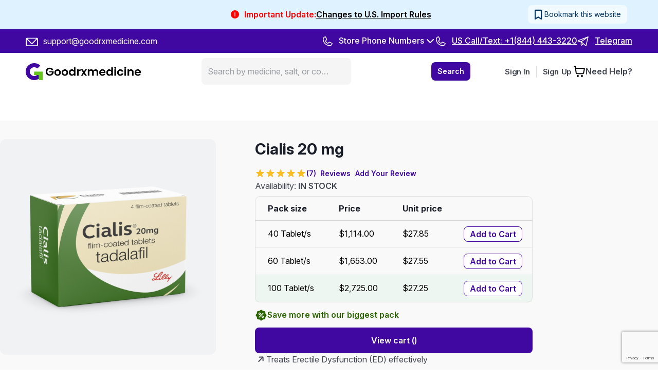

--- FILE ---
content_type: text/html; charset=UTF-8
request_url: https://www.goodrxmedicine.com/cialis-20-mg-cialis.html
body_size: 65796
content:
<!DOCTYPE html><html lang="en"><head prefix="og: http://ogp.me/ns# fb: http://ogp.me/ns/fb# product: http://ogp.me/ns/product#"><script>
    var LOCALE = 'en\u002DUS';
    var BASE_URL = 'https\u003A\u002F\u002Fwww.goodrxmedicine.com\u002F';
    var VIEW_URL = 'https\u003A\u002F\u002Fwww.goodrxmedicine.com\u002Fstatic\u002Fversion1769152592\u002Ffrontend\u002FGdrxm\u002Fbreeze\u002Fen_US';
    window.required = window.required || [];
    window.require = window.requirejs = window.require || ((deps, callback) => required.push([deps, callback]));
    window.require.config = () => {};
</script> <meta charset="utf-8">
<meta name="title" content="Cialis 20 Mg: Uses, Dosage, and Safety Guidelines">
<meta name="description" content="Cialis 20 mg (Tadalafil) helps treat Erectile Dysfunction (ED) and Benign Prostatic Hyperplasia (BPH) by improving blood flow. Order now for effective results.">
<meta name="keywords" content="Cialis 20 Mg Tablet, Tadalafil, treatment of Erectile Dysfunction in men, causes of Benign Prostatic Hyperplasia, Pulmonary Arterial Hypertension">
<meta name="robots" content="INDEX,FOLLOW">
<meta name="viewport" content="width=device-width, initial-scale=1">
<meta name="format-detection" content="telephone=no">
<title>Cialis 20 Mg: Uses, Dosage, and Safety Guidelines</title>

<script data-defer-js-ignore>
    document.documentElement.classList.add('js');</script>
<link rel="preload" fetchpriority="high" as="image" href="https://media.goodrxmedicine.com/media/catalog/product/cache/38bdd449a121db415bdaf9224821e53f/c/i/cialis-20-mg-front.png">
<link rel="preconnect" href="https://region1.google-analytics.com/" crossorigin="anonymous"><link rel="preconnect" href="https://www.google-analytics.com/" crossorigin="anonymous"><link rel="preconnect" href="https://www.googletagmanager.com/" crossorigin="anonymous"><link rel="preconnect" href="https://www.smartsuppchat.com/" crossorigin="anonymous"><link rel="preconnect" href="https://widget-v2.smartsuppcdn.com" crossorigin="anonymous">
    <link rel="stylesheet" type="text/css" media="all" href="https://www.goodrxmedicine.com/static/version1769152592/_cache/merged/1efb44b5ef99c6b63cee0125c2f1e725.css">
<link rel="stylesheet" type="text/css" media="screen, print" href="https://www.goodrxmedicine.com/static/version1769152592/frontend/Gdrxm/breeze/en_US/Swissup_SoldTogether/css/soldtogether.css">
<script type="text/javascript" src="https://www.goodrxmedicine.com/static/version1769152592/frontend/Gdrxm/breeze/en_US/ProveSource_SocialProof/js/ProveSourceInjector.js"></script>
<script type="text/javascript" src="https://www.goodrxmedicine.com/static/version1769152592/frontend/Gdrxm/breeze/en_US/RedChamps_OrderAnalyticalInfo/js/referral.js"></script>
<script type="text/javascript" src="https://www.goodrxmedicine.com/static/version1769152592/frontend/Gdrxm/breeze/en_US/requirejs-config-breeze.js"></script>
<link rel="canonical" href="https://www.goodrxmedicine.com/cialis-20-mg-cialis.html">
<link rel="icon" type="image/x-icon" href="https://media.goodrxmedicine.com/media/favicon/stores/1/gdrx-fav.ico">
<link rel="shortcut icon" type="image/x-icon" href="https://media.goodrxmedicine.com/media/favicon/stores/1/gdrx-fav.ico">
<!-- This site is converting visitors into subscribers and customers with OptinMonster - https://optinmonster.com -->
<script>(function(d,u,ac){var s=d.createElement('script');s.type='text/javascript';s.src='https://a.omappapi.com/app/js/api.min.js';s.async=true;s.dataset.user=u;s.dataset.account=ac;d.getElementsByTagName('head')[0].appendChild(s);})(document,323891,343172);</script>
<!-- / https://optinmonster.com -->


<meta name="dmca-site-verification" content="MFRGOGVrbkhPMFJVMWYreVdBS2NUZE1ia3BqV0Z4VkUwN2ZGUUloMDVNbz01">

<meta name="p:domain_verify" content="aadd2b8c3725e36a3e553483ca9237f0">
<meta name="p:domain_verify" content="8qOW9bQnV7UhwaM5IxLohmxcgWoP9KeE">
<meta name="p:domain_verify" content="y4EAKE9cXpfQYfM1eSGp5uVuIPgS1iQs">
<meta name="viewport" content="width=device-width, initial-scale=1 maximum-scale=1">
<meta name="p:domain_verify" content="RM9mGUWz1USqQShFo1PERFCvVnuloZQR">
<meta name="yandex-verification" content="efbb0d9855bb1506">
<meta name="ahrefs-site-verification" content="a2bad65061714f813a443594d9771170b872e7592f8811ed76abf511a354741a">
<meta name="p:domain_verify" content="mNJc9WKO1A4ZAGY9r96khxjVEoN3jffK">


<!-- This site is converting visitors into subscribers and customers with OptinMonster - https://optinmonster.com -->
<script>(function(d,u,ac){var s=d.createElement('script');s.type='text/javascript';s.src='https://a.omappapi.com/app/js/api.min.js';s.async=true;s.dataset.user=u;s.dataset.account=ac;d.getElementsByTagName('head')[0].appendChild(s);})(document,323891,343172);</script>
<!-- / https://optinmonster.com -->


<!-- Google tag (gtag.js) -->
<script async src="https://www.googletagmanager.com/gtag/js?id=AW-16660932306">
</script>
<script>
  window.dataLayer = window.dataLayer || [];
  function gtag(){dataLayer.push(arguments);}
  gtag('js', new Date());

  gtag('config', 'AW-16660932306');
</script>


<style>
@font-face{
font-family:CabinetGrotesk-Bold;
src:url("https://www.goodrxmedicine.com/pub/media/fonts/CabinetGrotesk-Bold.woff");
font-display: swap;
}
@font-face{
font-family:CabinetGrotesk-Extrabold;
src:url("https://www.goodrxmedicine.com/pub/media/fonts/CabinetGrotesk-Extrabold.woff");
font-display: swap;
}
@font-face{
font-family:SharpSansBold;
src:url("https://www.goodrxmedicine.com/pub/media/fonts/SharpSansBold.woff");
font-display: swap;
}
@font-face{
font-family:SharpSansSemibold;
src:url("https://www.goodrxmedicine.com/pub/media/fonts/SharpSansSemibold.woff");
font-display: swap;
}
.dropdown.switcher-dropdown ul.header.links li{
  white-space:nowrap;
  font-size: unset;
}

.header.content .block.block-search {
    margin: auto;
    width: 45%;
}
.block.block-content, .header.content .block-swissup-ajaxsearch.block-search .field.search {
    width: 100%;
}
</style>
<script src="https://analytics.ahrefs.com/analytics.js" data-key="QVTzqMGyt1Mwy33rBdFN0A" defer></script>

<!-- Google tag (gtag.js) -->
<script async src="https://www.googletagmanager.com/gtag/js?id=AW-16660932306">
</script>
<script>
  window.dataLayer = window.dataLayer || [];
  function gtag(){dataLayer.push(arguments);}
  gtag('js', new Date());

  gtag('config', 'AW-16660932306');
</script>   <script type="text/x-magento-init">
        {
            "*": {
                "Magento_PageCache/js/form-key-provider": {
                    "isPaginationCacheEnabled":
                        0                }
            }
        }</script>  <style nonce="eWkzdmZrMmR6NjNqOXkweHk1NmJwMTl4Z29nazh1Mmk=">.header.content a.logo{margin-right:auto;display:block;width:15%}
.form.minisearch .action.search::before{content:unset}
body,body.catalog-category-view #page-title-heading,.product-info-wrapper .page-title-wrapper h1.page-title{font-family:"Inter", system-ui}
body h1{font-size:44px}
span.action.nav-toggle{margin:0 4px 0 0}
.header.content .minisearch > .field.search{width:100%}
.dropdown.switcher-dropdown li.authorization-link:first-child:after{content:"";margin:0 12px;border-left:1px solid #D5D7DA}
.header.content .block-swissup-ajaxsearch{margin:auto;width:45%}
.block-search .action.search:before,.minisearch .label::before{color:#000}
.header .minicart-wrapper .action.showcart::before,.account-dropdown > .action::before,.wishlist-dropdown > .action::before{content:unset}
body.cms-index-index main#maincontent{max-width:100%}
.minicart-wrapper .action.showcart::before{content:unset}
.form.minisearch .actions{display:flex;position:absolute;top:50%;right:0;transform:translateY(-50%)}
.form.minisearch .actions button span{position:static;width:auto;height:auto;color:var(--Colors-Text-text-white, #FFF);font-family:var(--Font-family-font-family-body, Inter);font-size:var(--Font-size-text-sm, 14px);font-style:normal;font-weight:600;line-height:var(--Line-height-text-sm, 20px)}
.switcher-account .dropdown .header.links{flex-direction:row}
.dropdown.switcher-dropdown ul.header.links li{display:flex;width:100%;justify-content:center}
div.dropdown.switcher-dropdown ul.header.links li a,body.cms-index-index .page-main,body.page-product-configurable .page-main{padding:0;background:transparent}
div#product\.info\.description h2{margin-top:2rem}
body.cms-index-index .page-main .widget{max-width:1260px;margin-left:auto;margin-right:auto}
.header.content .minicart-wrapper a.showcart{color:#fff}
.header .minicart-wrapper .action.showcart span.text{position:absolute;width:1px;height:1px}
.header .minicart-wrapper .action.showcart .counter.qty.empty,#disc_more_content,.page-main > .columns > .sidebar-additional .block-compare,.header.content .switcher.switcher-wishlist,div#askit-question-form{display:none}
.header .minicart-wrapper .action.showcart .counter.qty.empty{position:absolute}
.header .minicart-wrapper .action.showcart .counter.qty{width:auto;height:auto;background:transparent;position:absolute;right:-4px;top:-4px}
.breadcrumbs ul li::after{height:10px;display:inline-block}
.header .minicart-wrapper .action.showcart .counter.qty span.counter-label{display:inline}
.field.generic_name select.selectpicker-1:focus{border:1px solid #000b33}
.page-wrapper > .navigation-wrapper .navigation,body .header.content{box-sizing:border-box;margin-left:auto;margin-right:auto;max-width:1200px;padding-left:10px;padding-right:10px;width:auto}
.page-wrapper > .navigation-wrapper .navigation > ul{margin-left:0;justify-content:center}
.switcher-account .account-dropdown a.toggle.switcher-trigger:after{-webkit-font-smoothing:antialiased;font-size:22px;line-height:inherit;color:#878b91;content:"\f107";font-family:fontawesome;vertical-align:middle;display:inline-block;font-weight:400;speak:none;text-align:center;overflow:visible}
.minisearch .control .input-text{border-radius:8px;display:flex;padding:8px 8px 8px 12px;align-items:center;color:#717680;font-family:Inter;font-size:16px;font-style:normal;font-weight:400;line-height:24px;background:#F5F5F5;height:52px}
.prolabels-wrapper span.prolabel{width:auto !important}
.product-info-main .custom-metadesc.other-detail1 > a{padding:4px 10px 4px 17px;color:#fff;font-size:16px;text-decoration:none;border-radius:5px;display:block;width:146px;margin-bottom:13px;background:linear-gradient(180deg, #000b33 0%, #0f6db2 100%)}
.product-items .product-item-details{justify-content:space-between}
.breadcrumbs ul{gap:0;font-size:13px}
.block-title strong{font-size:32px}
.top-container .banner-argento-stripes-benefits .content{float:left;margin:0 2px}
.block-search .action.search:before,.minisearch .label::before{color:#000}
.column.main .block.filter .filter-options{justify-content:center}
.nav-toggle::after{z-index:39;background-image:url('https://www.goodrxmedicine.com/pub/media/wysiwyg/Hamburger.svg');background-repeat:no-repeat;box-sizing:border-box;height:1rem !important;width:19px !important;-webkit-mask:none !important;margin-left:8px}
.page-header .nav-toggle::after{width:19px !important}
#page-title-heading{margin:45px auto 25px}
.page-layout-1column .block.filter .filter-title,.sidebar .block.filter .filter-title{top:23px;margin-left:5%}
body.page-products .filter-options-item .filter-options-title{font-weight:700;font-size:16px}
.toolbar-products .toolbar-sorter .sorter-options{border:0;font-size:15px;color:#101824;height:32px;padding:0;max-width:141px;width:141px;background-position:right -5px center}
.page-wrapper .top-container{display:none}
.block.block-content, .header.content .block-swissup-ajaxsearch.block-search .field.search{width:100%}
.header.content .minicart-wrapper a.showcart{background:#fff;padding:0}
.header .minicart-wrapper .action.showcart .counter.qty span.counter-label{width:16px;height:16px;background:#4107A1;border-radius:50%;display:flex;align-items:center;justify-content:center;color:var(--Colors-Text-text-white, #FFF);text-align:center;font-family:var(--Font-family-font-family-body, Inter);font-size:var(--Font-size-text-xs, 12px);font-style:normal;font-weight:700;line-height:var(--Line-height-text-xs, 18px)}
.help_div span{color:var(--Colors-Text-body, #414651);font-family:var(--Font-family-font-family-body, Inter);font-size:var(--Font-size-text-md, 16px);font-style:normal;font-weight:600;line-height:var(--Line-height-text-md, 24px)}
.navigation-wrapper{background:#4106A1}
.dropdown.switcher-dropdown li a{color:#000;font-size:16px}
header .switcher .account-dropdown > .action::before{-webkit-mask:unset;color:#000;background:url(https://gdrxmedia.s3.us-east-2.amazonaws.com/gdrxNewDesign/assets/usericon.svg);background-repeat:no-repeat}
header .switcher-account .account-dropdown a.toggle.switcher-trigger:after{content:unset}
.mobile_login-btn{display:none}
.rating-summary #rating-result_874 > span::before{width:97%}
@media (min-width:768px) and (max-width:1023px){.dropdown.switcher-dropdown li a,.help_div{font-size:14px}}
@media (max-width:1214px){.category-description{margin:0 3% 0}#page-title-heading{margin:45px 3% 25px}}
@media (max-width:901px){header .header.content .block.block-search{width:40%}}
@media (min-width:767px) and (max-width:912px){.header.content .block-swissup-ajaxsearch{margin:0;width:40%}}
@media (min-width:767px){.header.content .minisearch{display:flex;align-items:center;justify-content:flex-end}
h1.page-title{margin:0.67em 0;margin-bottom:2.5rem}
.minisearch button.action.search{position:absolute;top:50%;height:100%;right:0;transform:translateY(-50%);width:63px;background:#f54336 !important;opacity:1}
.account-dropdown strong.abs-visually-hidden,.minicart-wrapper .action.showcart span.text{width:auto;height:auto;color:#fff;position:relative;padding:0 4px}
.header.content .minicart-wrapper a.showcart{text-shadow:0 1px 1px #00000029;border-radius:4px;text-decoration:none}
.header.content .switcher-account{border:1px solid #d8d8d84d;border-radius:4px;padding:8px 10px}}
a.action.toggle.switcher-trigger{text-decoration:none}
.minicart-wrapper .action.showcart .counter.qty{right:6px}
.block-title{text-align:center}
@media (min-width:640px) and (max-width:768px){.header.content .block-swissup-ajaxsearch{margin-left:auto;width:35%}
.header.content .block-swissup-ajaxsearch.block-search .field.search{width:100%}
.block-swissup-ajaxsearch-results .grid .custom-item-info-wrapper{display:none}}
.page-wrapper .navigation-wrapper nav.swissup-navigationpro{padding:0}
.nav-open .navigation-wrapper .navpro-dropdown-level1 ul.children a{color:#fff}
.block-search .action.search:before{content:"\f002";font-family:fontawesome;color:#fff}
.account-dropdown > .action::before{-webkit-mask:unset;color:#fff;background:url([data-uri])}
.minicart-wrapper .action.showcart::before{color:#fff;background:url([data-uri]);-webkit-mask:unset;background-color:transparent;width:29px;height:30px}
.header.content .switcher-account,.header.content .minicart-wrapper,form#search_mini_form label.label,.nav-toggle{color:#fff}
nav.navigation a.level-top{font-size:18px;font-weight:500}
.top-container .banner-argento-stripes-benefits .icon{float:left;display:block}
.top-container .banner-argento-stripes-benefits .content{float:left;margin-left:10px}
.top-container .banner-argento-stripes-benefits .separator{border-left:1px solid #d4d8da}
.page-header{background:#fff}
.page-wrapper .top-container .banner-argento-stripes-benefits{display:flex;justify-content:space-between;padding:10px 0;font-size:15px;margin:0 auto;width:auto;max-width:1250px;box-sizing:border-box;gap:3.8rem}
.hero.popular .block-title{font-size:32px}
.block.row.widget.block-promo.block-carousel{margin-top:1.5rem;width:100%}
.product-items .price-box.price-final_price span.old-price{display:none}
.page-header .header.content{padding:10px}
@media (max-width:1024px){.account-dropdown strong.abs-visually-hidden{display:none}}
@media (max-width:768px){.header.content .dropdown.switcher-dropdown,.switcher.switcher-account .dropdown.switcher-dropdown,.help_div{display:none}
.switcher-account .dropdown .header.links{flex-direction:column;gap:12px}
.dropdown.switcher-dropdown li:first-child:after{content:unset}
body .header.content a.logo{width:35%;min-width:116px}
.header.content .block.block-search{text-align:-webkit-right;margin:0 !important}
.header.content .minicart-wrapper a.showcart{width:30px}
body .page-wrapper .page-header{padding:11px 12px 11px 6px;border-bottom:1px solid #e4e4e7}
.hero.popular .block-title,.block-title strong{font-size:22px}
.header.content .switcher.switcher-account{display:block}
.page-wrapper .top-container .banner-argento-stripes-benefits{gap:4px}
#page-title-heading{font-size:32px;text-align:center}
body{font-size:15px}
.product.media .breeze-gallery .thumbnails .item{margin:40px 0 42px}
.block.row.widget.block-promo.block-carousel{margin-top:0.5rem}
body.checkout-cart-index .page-header .header.content,.main_div_container{padding:6px 19px 6px 8px}
.product-info-wrapper .page-title-wrapper h1.page-title{font-size:26px}
.product-cenforce-200 .product.media .breeze-gallery .thumbnails .item,.product-kamagra-oral-jelly-rx-100-mg .product.media .breeze-gallery .thumbnails .item,.product-vidalista-60-mg-tadalafil .product.media .breeze-gallery .thumbnails .item,.product-vidalista-20-mg-tadalafil .product.media .breeze-gallery .thumbnails .item{margin:22px 0 22px;border-radius:6px}}
@media (min-width:640px){.orientation-horizontal a.level-top > .navpro-icon-caret::before{content:"\f107";font-family:fontawesome;-webkit-mask:none;background:transparent;right:-6px;top:calc(50% - 13px)}
.orientation-horizontal .opened a.level-top > .navpro-icon-caret::before{transform:rotate(180deg);top:calc(50% - 6px)}}
@media (min-width:640px) and (max-width:767px){.minisearch button.action.search{position:absolute;top:50%;height:100%;right:0;transform:translateY(-50%);width:63px;background:#f54336 !important;opacity:1}}
.outer-tool-tip div#block-extrafee-cbx{margin-top:12px}
input#checkbox-extrafee-amt{margin-bottom:0}
#block-extrafee-cbx button:not(.primary){border:1px solid #256185;color:#333 !important;background-color:transparent;box-shadow:none !important}
.outer-tool-tip .inputfield-fee{margin-top:10px}
body.customer-account-index main#maincontent{margin-top:30px}
main#maincontent{margin-bottom:20px}
body.customer-account-index .sidebar-additional .block-compare,div#block-collapsible-nav li.nav.item:nth-child(4),div#block-collapsible-nav li.nav.item:nth-child(12),div#block-collapsible-nav li.nav.item:nth-child(13){display:none}
li:hover > .navpro-dropdown{z-index:92;border-radius:8px}
nav.navpro .level0 .children > li > a, .navpro .level0 .children .parent > a{text-decoration:none;overflow:hidden;color:var(--Colors-Text-headings, #181D27);text-overflow:ellipsis;font-family:Inter;font-size:16px;font-style:normal;font-weight:600;line-height:24px;border-radius:8px;padding:12px}
nav.navpro .gutters > .navpro-col-12{width:100%;margin:0}
nav .navpro-row.gutters{margin:0}
nav .navpro-dropdown-inner{padding:8px}
@media (min-width:769px){.page-wrapper .top-container{z-index:1}
.top-container .easybanner-placeholder-wrapper{background-color:#fff;box-shadow:0 8px 10px -10px #0003}
.header .switcher-account a.switcher-trigger{display:none}
.header.content .switcher.switcher-account{padding:0;border:unset}
.header .switcher-account .dropdown.switcher-dropdown{position:static;padding:0;border:unset;box-shadow:unset;width:136px;opacity:1;visibility:visible;display:block;pointer-events:unset}
.header .switcher-account .dropdown.switcher-dropdown li a{color:#414651;font-family:Inter;font-size:16px;font-style:normal;font-weight:600;line-height:24px}}
.navpro-icon-caret::before{top:calc(50% - 13px)}
@media (min-width:640px){nav.navigation ul#navpro-topnav > li > a{color:#FFF;font-family:Inter;font-size:18px;font-style:normal;font-weight:600;line-height:28px;padding:16px 20px}
.navigation > ul{gap:3.5rem}
.navpro.navpro .level0 > .level-top{padding:15px 20px}
.navpro.navpro .level0.parent > .level-top{padding-right:40px}
.top-container .banner-argento-stripes-benefits .icon{float:left;display:block}
.minisearch button.action.search{position:absolute;top:50%;right:8px;transform:translateY(-50%);opacity:1;border-radius:8px !important;background:#4107A1 !important;box-shadow:0 1px 2px 0 rgba(10, 13, 18, 0.05);height:36px;width:76px}}
@media (max-width:639px){.top-container .banner-argento-stripes-benefits .icon{display:none}
:where(.page-main, .page-bottom) .block + .block,.page-main .block + script + .block{margin-top:0}
.mobile_login-btn{display:block}}
.hero_banner_h img{width:100%}
.mainn-container{position:relative;display:flex;justify-content:center;align-items:center;height:32px;background-color:#4114A2}
.service_box{width:max-content;color:#fff;opacity:0;transition:opacity 1s ease;position:absolute;top:50%;left:50%;transform:translate(-50%, -50%);font-size:12px;font-weight:500;line-height:18px;font-family:"Inter", system-ui;text-transform:uppercase;letter-spacing:.1em}
.service_box a{font-size:12px;margin:0;text-decoration:underline}
.visible{opacity:1;z-index:1}
body.firecheckout div#mainn-container,.categorypath-default-category-quick-delivery .sidebar.sidebar-main,div#cart-totals tr.totals.custom_total.message1{display:none}
@media (min-width:640px){.widget.block.block-static-block div#mainn-container{display:none}}
@media (max-width:376px){.service_box{font-size:10px}}
input[type=number]::-webkit-inner-spin-button,
input[type=number]::-webkit-outer-spin-button{-webkit-appearance:none}</style><link rel="stylesheet" type="text/css" media="all" href="https://www.goodrxmedicine.com/static/version1769152592/frontend/Gdrxm/breeze/en_US/css/default.css">
<link rel="stylesheet" type="text/css" media="print" onload="this.media='all'" href="https://www.goodrxmedicine.com/static/version1769152592/frontend/Gdrxm/breeze/en_US/css/deferred-default.css"> <meta property="og:type" content="product"><meta property="og:title" content="Cialis 20 mg"><meta property="og:image" content="https://media.goodrxmedicine.com/media/catalog/product/cache/c831b74073e8f93ee349897f877fc397/c/i/cialis-20-mg-front.png"><meta property="og:description" content="
  
    
      
      Treats Erectile Dysfunction (ED) effectively
    
    
      
      FDA-approved active ingredient (Tadalafil)
    
    
      
      Results last up to 36 hours.
    
    
      
      Starts working within 30 minutes
    
    
      
      Discreet shipping and packaging for privacy
    
  
"><meta property="og:url" content="https://www.goodrxmedicine.com/cialis-20-mg-cialis.html"> <meta property="product:price:amount" content="1114"> <meta property="product:price:currency" content="USD"> 
<script defer src="https://www.goodrxmedicine.com/static/version1769152592/frontend/Gdrxm/breeze/en_US/Swissup_Breeze/js/lib/underscore-1.13.6.min.js"></script>
<script defer src="https://www.goodrxmedicine.com/static/version1769152592/frontend/Gdrxm/breeze/en_US/Swissup_Breeze/js/lib/cash-9.0.0.min.js"></script>
<script defer src="https://www.goodrxmedicine.com/static/version1769152592/frontend/Gdrxm/breeze/en_US/Swissup_Breeze/js/core/extend-cash.js"></script>
<script defer src="https://www.goodrxmedicine.com/static/version1769152592/frontend/Gdrxm/breeze/en_US/Swissup_Breeze/js/core/globals.js"></script>
<script defer src="https://www.goodrxmedicine.com/static/version1769152592/frontend/Gdrxm/breeze/en_US/Swissup_Breeze/js/core/load-script.js"></script>
<script defer src="https://www.goodrxmedicine.com/static/version1769152592/frontend/Gdrxm/breeze/en_US/Swissup_Breeze/js/core/async.js"></script>
<script defer src="https://www.goodrxmedicine.com/static/version1769152592/frontend/Gdrxm/breeze/en_US/Swissup_Breeze/js/core/lazy.js"></script>
<script defer src="https://www.goodrxmedicine.com/static/version1769152592/frontend/Gdrxm/breeze/en_US/Swissup_Breeze/js/core/define.js"></script>
<script defer src="https://www.goodrxmedicine.com/static/version1769152592/frontend/Gdrxm/breeze/en_US/Swissup_Breeze/js/core/dynamic-widgets.js"></script>
<script defer src="https://www.goodrxmedicine.com/static/version1769152592/frontend/Gdrxm/breeze/en_US/Swissup_Breeze/js/core/request.js"></script>
<script defer src="https://www.goodrxmedicine.com/static/version1769152592/frontend/Gdrxm/breeze/en_US/Swissup_Breeze/js/lib/js.cookie-3.0.1.min.js"></script>
<script defer src="https://www.goodrxmedicine.com/static/version1769152592/frontend/Gdrxm/breeze/en_US/Swissup_Breeze/js/core/cookie.js"></script>
<script defer src="https://www.goodrxmedicine.com/static/version1769152592/frontend/Gdrxm/breeze/en_US/Swissup_Breeze/js/core/form-key.js"></script>
<script type="breeze/async-js" src="https://www.goodrxmedicine.com/static/version1769152592/frontend/Gdrxm/breeze/en_US/Swissup_Breeze/js/lib/knockout-3.5.1.min.js"></script>
<script type="breeze/async-js" src="https://www.goodrxmedicine.com/static/version1769152592/frontend/Gdrxm/breeze/en_US/Swissup_Breeze/js/lib/knockout-es5-clean.min.js"></script>
<script type="breeze/async-js" src="https://www.goodrxmedicine.com/static/version1769152592/frontend/Gdrxm/breeze/en_US/Swissup_Breeze/js/core/extend-ko-renderer.js"></script>
<script type="breeze/async-js" src="https://www.goodrxmedicine.com/static/version1769152592/frontend/Gdrxm/breeze/en_US/Swissup_Breeze/js/core/extend-ko-engine.js"></script>
<script type="breeze/async-js" src="https://www.goodrxmedicine.com/static/version1769152592/frontend/Gdrxm/breeze/en_US/Swissup_Breeze/js/core/extend-ko.js"></script>
<script type="breeze/async-js" src="https://www.goodrxmedicine.com/static/version1769152592/frontend/Gdrxm/breeze/en_US/Swissup_Breeze/js/core/wrapper.js"></script>
<script type="breeze/async-js" src="https://www.goodrxmedicine.com/static/version1769152592/frontend/Gdrxm/breeze/en_US/Swissup_Breeze/js/lib/class.js"></script>
<script type="breeze/async-js" src="https://www.goodrxmedicine.com/static/version1769152592/frontend/Gdrxm/breeze/en_US/Swissup_Breeze/js/core/registry.js"></script>
<script type="breeze/async-js" src="https://www.goodrxmedicine.com/static/version1769152592/frontend/Gdrxm/breeze/en_US/Swissup_Breeze/js/core/component.js"></script>
<script type="breeze/async-js" src="https://www.goodrxmedicine.com/static/version1769152592/frontend/Gdrxm/breeze/en_US/Swissup_Breeze/js/core/component-ui.js"></script>
<script type="breeze/async-js" src="https://www.goodrxmedicine.com/static/version1769152592/frontend/Gdrxm/breeze/en_US/Swissup_Breeze/js/core/dynamic-js.js"></script>
<script type="breeze/async-js" src="https://www.goodrxmedicine.com/static/version1769152592/frontend/Gdrxm/breeze/en_US/Swissup_Breeze/js/core/translate.js"></script>
<script type="breeze/async-js" src="https://www.goodrxmedicine.com/static/version1769152592/frontend/Gdrxm/breeze/en_US/Swissup_Breeze/js/core/storage.js"></script>
<script type="breeze/async-js" src="https://www.goodrxmedicine.com/static/version1769152592/frontend/Gdrxm/breeze/en_US/Swissup_Breeze/js/core/sections.js"></script>
<script type="breeze/async-js" src="https://www.goodrxmedicine.com/static/version1769152592/frontend/Gdrxm/breeze/en_US/Swissup_Breeze/js/components/customer-data.js"></script>
<script type="breeze/async-js" src="https://www.goodrxmedicine.com/static/version1769152592/frontend/Gdrxm/breeze/en_US/Swissup_Breeze/js/components/form-key.js"></script>
<script type="breeze/async-js" src="https://www.goodrxmedicine.com/static/version1769152592/frontend/Gdrxm/breeze/en_US/Swissup_Breeze/js/core/focus-trap-facade.js"></script>
<script type="breeze/async-js" src="https://www.goodrxmedicine.com/static/version1769152592/frontend/Gdrxm/breeze/en_US/Swissup_Breeze/js/core/template.js"></script>
<script type="breeze/async-js" src="https://www.goodrxmedicine.com/static/version1769152592/frontend/Gdrxm/breeze/en_US/Swissup_Breeze/js/core/a11y-facade.js"></script>
<script type="breeze/async-js" src="https://www.goodrxmedicine.com/static/version1769152592/frontend/Gdrxm/breeze/en_US/Swissup_Breeze/js/core/main.js"></script>
<script type="breeze/async-js" src="https://www.goodrxmedicine.com/static/version1769152592/frontend/Gdrxm/breeze/en_US/Swissup_Breeze/js/common/common.js"></script>
<script type="breeze/async-js" src="https://www.goodrxmedicine.com/static/version1769152592/frontend/Gdrxm/breeze/en_US/Swissup_Breeze/js/common/theme.js"></script>
<script type="breeze/async-js" src="https://www.goodrxmedicine.com/static/version1769152592/frontend/Gdrxm/breeze/en_US/Swissup_Navigationpro/js/nowrap.js"></script>
<script type="module" src="https://www.goodrxmedicine.com/static/version1769152592/frontend/Gdrxm/breeze/en_US/Swissup_Breeze/js/core/run.js"></script>
<script type="breeze/dynamic-js">{"bundles":{"default":{"theme-breeze-blank":{"path":"js/breeze/theme-blank","autoload":true},"theme-breeze-extend":{"path":"js/breeze/extend","autoload":true},"theme-breeze-custom":{"path":"js/breeze/custom","autoload":true},"Milople_GoogleRecaptcha/js/captcha":{"path":"Milople_GoogleRecaptcha/js/breeze/captcha"},"Mirasvit_Affiliate/js/account/widget":{"path":"Mirasvit_Affiliate/js/account/widget"},"escaper":{"path":"Magento_Security/js/escaper"},"mage/url":{"path":"Swissup_Breeze/js/common/url"},"Magento_Ui/js/form/form":{"path":"Swissup_Breeze/js/components/form"},"Magento_Ui/js/form/provider":{"path":"Swissup_Breeze/js/components/form-provider"},"breeze-lite-youtube":{"path":"Swissup_Breeze/js/lib/lite-yt-embed","load":{"onReveal":["lite-youtube"]}},"lineClamp":{"path":"Swissup_Breeze/js/components/line-clamp","load":{"onReveal":["[data-mage-init*=\"lineClamp\"]"]}},"collapsible":{"path":"Swissup_Breeze/js/components/ui/collapsible"},"mage/collapsible":{"ref":"collapsible"},"tabs":{"path":"Swissup_Breeze/js/components/ui/tabs","import":["collapsible"]},"mage/tabs":{"ref":"tabs"},"accordion":{"path":"Swissup_Breeze/js/components/ui/accordion","import":["tabs"]},"mage/accordion":{"ref":"accordion"},"toggleAdvanced":{"path":"Swissup_Breeze/js/components/ui/toggle-advanced"},"dropdown":{"path":"Swissup_Breeze/js/components/ui/dropdown"},"mage/dropdown":{"ref":"dropdown"},"dropdownDialog":{"path":"Swissup_Breeze/js/components/ui/dropdown-dialog"},"modal":{"path":"Swissup_Breeze/js/components/ui/modal"},"Magento_Ui/js/modal/modal":{"ref":"modal"},"confirm":{"path":"Swissup_Breeze/js/components/ui/confirm","import":["modal"]},"Magento_Ui/js/modal/confirm":{"ref":"confirm"},"alert":{"path":"Swissup_Breeze/js/components/ui/alert","import":["confirm"]},"Magento_Ui/js/modal/alert":{"ref":"alert"},"prompt":{"path":"Swissup_Breeze/js/components/ui/prompt","import":["modal"]},"Magento_Ui/js/modal/prompt":{"ref":"prompt"},"Magento_Customer/js/view/customer":{"path":"Swissup_Breeze/js/components/customer"},"pageCache":{"path":"Swissup_Breeze/js/components/page-cache"},"Magento_PageCache/js/page-cache":{"ref":"pageCache"},"Magento_Theme/js/view/messages":{"path":"Swissup_Breeze/js/components/messages","import":["escaper"]},"Magento_Ui/js/view/messages":{"ref":"Magento_Theme/js/view/messages"},"Magento_Ui/js/model/messages":{"ref":"Magento_Theme/js/view/messages"},"Magento_Ui/js/model/messageList":{"ref":"Magento_Theme/js/view/messages"},"mage/dataPost":{"path":"Swissup_Breeze/js/components/data-post","load":{"onReveal":["[data-post], [data-post-remove]"]}},"menu":{"path":"Swissup_Breeze/js/components/menu"},"Magento_Checkout/js/view/minicart":{"path":"Swissup_Breeze/js/components/minicart"},"Magento_Checkout/js/view/cart-item-renderer":{"path":"Magento_Checkout/js/view/cart-item-renderer"},"Magento_Catalog/js/view/image":{"path":"Magento_Catalog/js/view/image"},"Magento_Tax/js/view/checkout/minicart/subtotal/totals":{"path":"Magento_Tax/js/view/checkout/minicart/subtotal/totals"},"Magento_Msrp/js/view/checkout/minicart/subtotal/totals":{"path":"Magento_Msrp/js/view/checkout/minicart/subtotal/totals"},"Magento_Checkout/js/proceed-to-checkout":{"path":"Swissup_Breeze/js/components/proceed-to-checkout","load":{"onReveal":["[data-mage-init*=\"Magento_Checkout/js/proceed-to-checkout\"]"]}},"catalogAddToCart":{"path":"Swissup_Breeze/js/components/catalog-add-to-cart"},"Magento_Catalog/js/catalog-add-to-cart":{"ref":"catalogAddToCart"},"productListToolbarForm":{"path":"Swissup_Breeze/js/components/product-list-toolbar-form","load":{"onReveal":["[data-mage-init*=\"productListToolbarForm\"]"]}},"Magento_Catalog/js/view/compare-products":{"path":"Swissup_Breeze/js/components/compare-products"},"compareList":{"ref":"Magento_Catalog/js/view/compare-products"},"redirectUrl":{"path":"Swissup_Breeze/js/components/redirect-url"},"Swissup_Ajaxsearch/js/ajaxsearch":{"path":"Swissup_Ajaxsearch/js/breeze/ajaxsearch","import":["priceUtils"]},"quickSearch":{"path":"Swissup_Breeze/js/components/quick-search","import":["Swissup_Ajaxsearch/js/ajaxsearch"]},"priceUtils":{"path":"Swissup_Breeze/js/common/price-utils"},"Magento_Catalog/js/price-utils":{"ref":"priceUtils"},"priceBox":{"path":"Swissup_Breeze/js/components/price-box","import":["priceUtils"]},"Magento_Catalog/js/price-box":{"ref":"priceBox"},"Swissup_Breeze/js/components/recent-products":{"path":"Swissup_Breeze/js/components/recent-products","import":["Swissup_ProLabels/js/breeze/recentProducts-mixin"],"load":{"onReveal":[".widget-recent","div:has(>.hide.show-on-ready .widget-recent)"]}},"Magento_Customer/js/view/authentication-popup":{"path":"Swissup_Breeze/js/components/authentication-popup"},"Magento_Customer/js/model/authentication-popup":{"ref":"Magento_Customer/js/view/authentication-popup"},"Magento_Customer/js/action/login":{"ref":"Magento_Customer/js/view/authentication-popup"},"Magento_Ui/js/block-loader":{"path":"Swissup_Breeze/js/components/block-loader"},"mage/loader":{"ref":"Magento_Ui/js/block-loader"},"loader":{"ref":"Magento_Ui/js/block-loader"},"loaderAjax":{"ref":"Magento_Ui/js/block-loader"},"Magento_PageBuilder/js/widget-initializer":{"path":"Swissup_Breeze/js/components/pagebuilder/initializer"},"easybanner":{"path":"Swissup_Easybanner/js/easybanner"},"Swissup_Firecheckout/js/prefetch":{"path":"Swissup_Firecheckout/js/prefetch"},"Swissup_Navigationpro/js/menu":{"path":"Swissup_Navigationpro/js/breeze/menu","import":["Swissup_Breeze/js/components/menu"]},"jquery-ui-modules/position":{"path":"Swissup_Navigationpro/js/breeze/position","global":"$.ui.position"},"navpro":{"path":"Swissup_Navigationpro/js/navpro","import":["jquery-ui-modules/position","Swissup_Navigationpro/js/touch","Swissup_Navigationpro/js/menu"]},"Swissup_ProLabels/js/prolabels":{"path":"Swissup_ProLabels/js/prolabels","import":["Swissup_ProLabels/js/viewModel/labels","Swissup_ProLabels/js/renderLabels"],"load":{"onReveal":[".product-item:has([data-mage-init*=\"prolabels\"])",".product-item:has(.prolabels-wrapper)",".breeze-gallery"]}},"Swissup_ProLabels/js/breeze/recentProducts-mixin":{"path":"Swissup_ProLabels/js/breeze/recentProducts-mixin","import":["Swissup_ProLabels/js/prolabels"]}},"run":{"breeze-run":{"path":"Swissup_Breeze/js/core/run"}},"knockout":{"knockout":{"path":"Swissup_Breeze/js/lib/knockout-3.5.1.min.js"},"knockout-es5":{"path":"Swissup_Breeze/js/lib/knockout-es5-clean.min.js"},"knockout-renderer":{"path":"Swissup_Breeze/js/core/extend-ko-renderer"},"knockout-engine":{"path":"Swissup_Breeze/js/core/extend-ko-engine"},"knockout-extend":{"path":"Swissup_Breeze/js/core/extend-ko"}},"core":{"breeze-wrapper":{"path":"Swissup_Breeze/js/core/wrapper"},"class":{"path":"Swissup_Breeze/js/lib/class"},"breeze-registry":{"path":"Swissup_Breeze/js/core/registry"},"breeze-component":{"path":"Swissup_Breeze/js/core/component"},"breeze-component-ui":{"path":"Swissup_Breeze/js/core/component-ui"},"breeze-dynamic-js":{"path":"Swissup_Breeze/js/core/dynamic-js"},"breeze-translate":{"path":"Swissup_Breeze/js/core/translate"},"breeze-storage":{"path":"Swissup_Breeze/js/core/storage"},"Magento_Customer/js/section-config":{"path":"Swissup_Breeze/js/core/sections"},"Magento_Customer/js/customer-data":{"path":"Swissup_Breeze/js/components/customer-data"},"Magento_PageCache/js/form-key-provider":{"path":"Swissup_Breeze/js/components/form-key"},"breeze-focus-trap":{"path":"Swissup_Breeze/js/core/focus-trap-facade"},"mage/template":{"path":"Swissup_Breeze/js/core/template"},"breeze-a11y":{"path":"Swissup_Breeze/js/core/a11y-facade"},"breeze-main":{"path":"Swissup_Breeze/js/core/main"},"breeze-common":{"path":"Swissup_Breeze/js/common/common"},"breeze-theme":{"path":"Swissup_Breeze/js/common/theme"},"Swissup_Navigationpro/js/nowrap":{"path":"Swissup_Navigationpro/js/nowrap"}},"product":{"Magento_Catalog/js/product/view/provider":{"path":"Swissup_Breeze/js/components/register-viewed-products"},"priceOptions":{"path":"Swissup_Breeze/js/components/price-options"},"breadcrumbs":{"path":"Swissup_Breeze/js/components/breadcrumbs"},"mage/gallery/gallery":{"path":"Swissup_Breeze/js/components/gallery","import":["Swissup_Breeze/js/lib/swiped-events-1.1.7.min.js","Swissup_Breeze/js/lib/double-tap","Swissup_Breeze/js/components/gallery-magnifier","Swissup_Breeze/js/components/gallery-panzoom","Swissup_Breeze/js/lib/panzoom-4.5.1.min.js"]},"reviews":{"path":"Swissup_Breeze/js/components/reviews","load":{"onReveal":["#reviews"]}},"Magento_Review/js/view/review":{"ref":"reviews"},"Magento_Review/js/validate-review":{"ref":"reviews"},"Magento_Review/js/process-reviews":{"ref":"reviews"},"Magento_Review/js/error-placement":{"ref":"reviews"},"Magento_Review/js/submit-review":{"ref":"reviews"},"upsellProducts":{"path":"Swissup_Breeze/js/components/upsell-products","import":["Swissup_Breeze/js/common/shuffle-and-reveal"],"load":{"onReveal":["[data-mage-init*=\"upsellProducts\"]",".upsell"]}},"relatedProducts":{"path":"Swissup_Breeze/js/components/related-products","import":["Swissup_Breeze/js/common/shuffle-and-reveal"],"load":{"onReveal":["[data-mage-init*=\"relatedProducts\"]",".related"]}},"product-configure":{"path":"Swissup_Breeze/js/components/product-configure","load":{"onReveal":[".checkout-cart-configure"]}},"downloadable":{"path":"Magento_Downloadable/js/downloadable","load":{"onReveal":["[data-mage-init*=\"downloadable\"]"]}},"Swissup_QuantitySwitcher/js/product":{"path":"Swissup_QuantitySwitcher/js/breeze/product","import":["Swissup_QuantitySwitcher/js/product"],"load":{"onReveal":["input.qty"]}},"Swissup_SoldTogether/js/frequently-bought-together":{"path":"Swissup_SoldTogether/js/frequently-bought-together","load":{"onReveal":[".soldtogether-block"]}}},"product-bundle":{"bundle":{"path":"Swissup_Breeze/js/components/bundle"},"slide":{"ref":"bundle"},"priceBundle":{"ref":"bundle"},"productSummary":{"ref":"bundle"}},"product-configurable":{"configurable":{"path":"Swissup_Breeze/js/components/configurable","import":["Magento_InventoryConfigurableProductFrontendUi/js/configurable","priceUtils"],"load":{"onReveal":[".field.configurable"]}},"Magento_ConfigurableProduct/js/catalog-add-to-cart":{"ref":"configurable"},"Magento_Swatches/js/swatch-renderer":{"path":"Swissup_Breeze/js/components/swatch-renderer","import":["priceUtils"],"load":{"onReveal":["[class*=\"swatch-opt\"]"]}},"Magento_Swatches/js/catalog-add-to-cart":{"ref":"Magento_Swatches/js/swatch-renderer"},"configurable-configure":{"path":"Swissup_Breeze/js/components/configurable-configure","load":{"onReveal":[".checkout-cart-configure .field.configurable",".checkout-cart-configure [class*=\"swatch-opt\"]"]}},"configurableVariationQty":{"path":"Magento_InventoryConfigurableProductFrontendUi/js/configurable-variation-qty"},"Magento_InventoryConfigurableProductFrontendUi/js/configurable":{"path":"Swissup_Breeze/js/components/inventory-configurable"},"Swissup_SoldTogether/js/configurable":{"path":"Swissup_SoldTogether/js/configurable","import":["configurable"],"load":{"onReveal":[":where(.soldtogether-block, .soldtogether-swiper) .field.configurable"]}},"Swissup_SoldTogether/js/swatch-renderer":{"path":"Swissup_SoldTogether/js/swatch-renderer","import":["Magento_Swatches/js/swatch-renderer"],"load":{"onReveal":[":where(.soldtogether-block, .soldtogether-swiper) [class*=\"swatch-opt\"]"]}}},"customer":{"address":{"path":"Swissup_Breeze/js/components/address"},"changeEmailPassword":{"path":"Swissup_Breeze/js/components/change-email-password"},"regionUpdater":{"path":"Swissup_Breeze/js/components/region-updater"},"directoryRegionUpdater":{"ref":"regionUpdater"},"addressValidation":{"path":"Swissup_Breeze/js/components/address-validation"},"Magento_LoginAsCustomerAssistance/js/opt-in":{"path":"Swissup_Breeze/js/components/customer-assistance"},"Magento_Sales/js/view/last-ordered-items":{"path":"Swissup_Breeze/js/components/last-ordered-items"},"Magento_Customer/js/logout-redirect":{"path":"Swissup_Breeze/js/components/logout-redirect"},"ordersReturns":{"path":"Swissup_Breeze/js/components/orders-returns"},"Magento_Customer/js/show-password":{"path":"Magento_Customer/js/show-password"}},"checkout":{"shoppingCart":{"path":"Swissup_Breeze/js/components/cart/shopping-cart"},"Magento_Checkout/js/checkout-data":{"path":"Swissup_Breeze/js/components/cart/checkout-data"},"Magento_Checkout/js/model/cart/cache":{"ref":"Magento_Checkout/js/checkout-data"},"Magento_Checkout/js/model/new-customer-address":{"path":"Swissup_Breeze/js/components/cart/new-customer-address"},"Magento_Checkout/js/model/quote":{"path":"Swissup_Breeze/js/components/cart/quote","import":["Magento_Checkout/js/checkout-data","Magento_Checkout/js/model/cart/cache","Magento_Checkout/js/model/new-customer-address"]},"Magento_Checkout/js/model/totals":{"ref":"Magento_Checkout/js/model/quote"},"Swissup_Breeze/js/components/cart/estimation-services":{"path":"Swissup_Breeze/js/components/cart/estimation-services"},"discountCode":{"path":"Swissup_Breeze/js/components/cart/discount-code"},"Swissup_Breeze/js/components/estimate-shipping":{"path":"Swissup_Breeze/js/components/cart/estimate-shipping"},"Magento_Checkout/js/view/cart/totals":{"path":"Swissup_Breeze/js/components/cart/totals"},"Magento_Checkout/js/view/summary/abstract-total":{"ref":"Magento_Checkout/js/view/cart/totals"},"Magento_Checkout/js/view/summary/shipping":{"ref":"Magento_Checkout/js/view/cart/totals"},"Magento_SalesRule/js/view/summary/discount":{"ref":"Magento_Checkout/js/view/cart/totals"},"Magento_SalesRule/js/view/cart/totals/discount":{"path":"Swissup_Breeze/js/components/cart/totals"},"Magento_Tax/js/view/checkout/summary/subtotal":{"path":"Swissup_Breeze/js/components/cart/tax"},"Magento_Tax/js/view/checkout/summary/shipping":{"ref":"Magento_Tax/js/view/checkout/summary/subtotal"},"Magento_Tax/js/view/checkout/cart/totals/shipping":{"ref":"Magento_Tax/js/view/checkout/summary/subtotal"},"Magento_Tax/js/view/checkout/summary/grand-total":{"ref":"Magento_Tax/js/view/checkout/summary/subtotal"},"Magento_Tax/js/view/checkout/cart/totals/grand-total":{"ref":"Magento_Tax/js/view/checkout/summary/subtotal"},"Magento_Tax/js/view/checkout/summary/tax":{"ref":"Magento_Tax/js/view/checkout/summary/subtotal"},"Magento_Tax/js/view/checkout/cart/totals/tax":{"ref":"Magento_Tax/js/view/checkout/summary/subtotal"}},"dynamic":{"Swissup_Breeze/js/core/a11y":{"path":"Swissup_Breeze/js/core/a11y"},"tabbable":{"path":"Swissup_Breeze/js/lib/tabbable-6.1.1.min.js","global":"tabbable"},"focus-trap":{"path":"Swissup_Breeze/js/lib/focus-trap-7.3.1.min.js","import":["tabbable"],"global":"focusTrap"},"matchMedia":{"path":"Swissup_Breeze/js/components/match-media","global":"mediaCheck"},"scrollyfills":{"path":"Swissup_Breeze/js/lib/scrollyfills-1.0.3.js"},"moment":{"path":"Swissup_Breeze/js/lib/dayjs-1.11.7.min.js","global":"dayjs"},"Swissup_Breeze/js/core/date":{"path":"Swissup_Breeze/js/core/date","import":["moment"],"global":"$.breeze.date"},"mage/calendar":{"path":"Swissup_Breeze/js/components/calendar"},"range-slider":{"path":"Swissup_Breeze/js/lib/range-slider-1.0.0.min.js","load":{"onReveal":["range-slider"]}},"Magento_Catalog/js/product/view/product-info-resolver":{"path":"Swissup_Breeze/js/components/catalog-product-info-resolver"},"Magento_Catalog/js/product/view/product-info":{"ref":"Magento_Catalog/js/product/view/product-info-resolver"},"Magento_Catalog/js/product/view/product-ids":{"ref":"Magento_Catalog/js/product/view/product-info-resolver"},"groupedProduct":{"path":"Magento_GroupedProduct/js/grouped-product"},"Magento_GroupedProduct/js/product-ids-resolver":{"path":"Magento_GroupedProduct/js/product-ids-resolver"},"Magento_Persistent/js/view/additional-welcome":{"path":"Swissup_Breeze/js/components/persistent"},"Magento_LoginAsCustomerFrontendUi/js/login":{"path":"Swissup_Breeze/js/components/login-as-customer"},"Magento_LoginAsCustomerFrontendUi/js/view/loginAsCustomer":{"ref":"Magento_LoginAsCustomerFrontendUi/js/login"},"Swissup_Breeze/js/components/gallery-slider":{"path":"Swissup_Breeze/js/components/gallery-slider","load":{"onDom":[".breeze-gallery.slider"]}},"Magento_Ui/js/lib/validation/validator":{"path":"Swissup_Breeze/js/core/validator"},"Magento_Ui/js/lib/validation/utils":{"ref":"Magento_Ui/js/lib/validation/validator"},"validation":{"path":"Swissup_Breeze/js/components/validation","import":["Magento_Ui/js/lib/validation/validator"],"load":{"onInteraction":true}},"mage/validation":{"ref":"validation"},"Swissup_Breeze/js/core/validators/core":{"path":"Swissup_Breeze/js/core/validators/core","load":{"onEvent":["breeze:component:load:Magento_Ui/js/lib/validation/validator"]}},"Swissup_Breeze/js/core/validators/date":{"path":"Swissup_Breeze/js/core/validators/date","import":["Magento_Ui/js/lib/validation/validator","Swissup_Breeze/js/core/date"],"load":{"onInteraction":true,"onDom":["[data-validate*=validate-date]","[data-validate*=validate-dob]"]}},"Magento_Customer/js/validation":{"ref":"Swissup_Breeze/js/core/validators/date"},"Swissup_Breeze/js/core/validators/cart":{"path":"Swissup_Breeze/js/core/validators/cart","import":["Magento_Ui/js/lib/validation/validator"],"load":{"onDom":["[data-validate*=validate-item-quantity]"]}},"Swissup_Breeze/js/core/validators/customer":{"path":"Swissup_Breeze/js/core/validators/customer","import":["Magento_Ui/js/lib/validation/validator"]},"validate-customer-password":{"ref":"Swissup_Breeze/js/core/validators/customer"},"validate-emails":{"ref":"Swissup_Breeze/js/core/validators/customer"},"password-not-equal-to-user-name":{"ref":"Swissup_Breeze/js/core/validators/customer"},"Magento_Catalog/js/validate-product":{"path":"Swissup_Breeze/js/components/validate-product","import":["validation","catalogAddToCart"]},"Magento_Captcha/js/view/checkout/loginCaptcha":{"path":"Swissup_Breeze/js/components/captcha-ui"},"Magento_Captcha/js/model/captcha":{"ref":"Magento_Captcha/js/view/checkout/loginCaptcha"},"Magento_Captcha/js/model/captchaList":{"ref":"Magento_Captcha/js/view/checkout/loginCaptcha"},"Magento_Captcha/js/view/checkout/defaultCaptcha":{"ref":"Magento_Captcha/js/view/checkout/loginCaptcha"},"Magento_ReCaptchaFrontendUi/js/reCaptcha":{"path":"Swissup_Breeze/js/components/google-recaptcha"},"Magento_PageBuilder/js/content-type/slider/appearance/default/widget":{"path":"Swissup_Breeze/js/components/pagebuilder/slider","load":{"onReveal":["[data-content-type=\"slider\"]"]}},"pagebuilderSlider":{"ref":"Magento_PageBuilder/js/content-type/slider/appearance/default/widget"},"Magento_PageBuilder/js/content-type/products/appearance/carousel/widget":{"path":"Swissup_Breeze/js/components/pagebuilder/carousel","import":["pagebuilderSlider"],"load":{"onReveal":["[data-content-type=\"products\"][data-appearance=\"carousel\"]"]}},"pagebuilderCarousel":{"ref":"Magento_PageBuilder/js/content-type/products/appearance/carousel/widget"},"Magento_PageBuilder/js/content-type/tabs/appearance/default/widget":{"path":"Swissup_Breeze/js/components/pagebuilder/tabs","load":{"onReveal":["[data-content-type=\"tabs\"]"]}},"Magento_PageBuilder/js/content-type/map/appearance/default/widget":{"path":"Swissup_Breeze/js/components/pagebuilder/map","load":{"onReveal":["[data-content-type=\"map\"]"]}},"pagebuilderMap":{"ref":"Magento_PageBuilder/js/content-type/map/appearance/default/widget"},"jarallax":{"path":"Swissup_Breeze/js/lib/jarallax-2.1.3.min.js"},"jarallaxVideo":{"path":"Swissup_Breeze/js/lib/jarallax-video-2.1.3.min.js"},"parallax":{"path":"Swissup_Breeze/js/components/pagebuilder/parallax","import":["jarallax"],"load":{"onReveal":["[data-enable-parallax=\"1\"]"]}},"video-background":{"path":"Swissup_Breeze/js/components/pagebuilder/video-background","import":["jarallax","jarallaxVideo"],"load":{"onReveal":["[data-background-type=\"video\"]"]}},"paypalCheckout":{"path":"Swissup_Breeze/js/components/paypal-checkout"},"Magento_Paypal/js/in-context/paypal-sdk":{"path":"Magento_Paypal/js/in-context/paypal-sdk"},"Magento_Paypal/js/in-context/express-checkout-smart-buttons":{"path":"Magento_Paypal/js/in-context/express-checkout-smart-buttons","import":["Magento_Paypal/js/in-context/paypal-sdk"]},"Magento_Paypal/js/in-context/express-checkout-wrapper":{"path":"Magento_Paypal/js/in-context/express-checkout-wrapper","import":["Magento_Paypal/js/in-context/express-checkout-smart-buttons"]},"Magento_Paypal/js/in-context/product-express-checkout":{"path":"Magento_Paypal/js/in-context/product-express-checkout","import":["Magento_Paypal/js/in-context/express-checkout-wrapper"],"load":{"onInteraction":true}},"Magento_Paypal/js/in-context/button":{"path":"Magento_Paypal/js/in-context/button","import":["Magento_Paypal/js/in-context/express-checkout-wrapper"],"load":{"onInteraction":true}},"Magento_Paypal/js/view/amountProviders/product":{"path":"Magento_Paypal/js/view/amountProviders/product"},"Magento_Paypal/js/view/amountProviders/product-grouped":{"path":"Magento_Paypal/js/view/amountProviders/product-grouped"},"Magento_Paypal/js/view/paylater":{"path":"Magento_Paypal/js/view/paylater","import":["Magento_Paypal/js/in-context/paypal-sdk","Swissup_Breeze/js/components/paypal-paylater"],"load":{"onInteraction":true}},"Magento_Checkout/js/model/full-screen-loader":{"path":"Swissup_Breeze/js/components/cart/full-screen-loader"},"Magento_Checkout/js/empty-cart":{"path":"Magento_Checkout/js/empty-cart"},"mageUtils":{"path":"mage/utils/main","import":["mage/utils/arrays","mage/utils/compare","mage/utils/misc","mage/utils/objects","mage/utils/strings","mage/utils/template"]},"deletableItem":{"path":"mage/deletable-item"},"fieldsetControls":{"path":"mage/fieldset-controls"},"fieldsetResetControl":{"ref":"fieldsetControls"},"itemTable":{"path":"mage/item-table"},"Magento_Theme/js/row-builder":{"path":"Swissup_Breeze/js/components/row-builder","import":["Magento_Theme/js/row-builder"]},"rowBuilder":{"ref":"Magento_Theme/js/row-builder"},"Magento_Catalog/js/price-option-date":{"path":"Magento_Catalog/js/price-option-date","import":["priceUtils","priceOptions"]},"priceOptionDate":{"ref":"Magento_Catalog/js/price-option-date"},"Swissup_Highlight/js/carousel-breeze-theme":{"path":"Swissup_Highlight/js/breeze/carousel-breeze-theme","load":{"onReveal":["[data-mage-init*=\"Swissup_Highlight/js/carousel-breeze-theme\"]"]}},"Swissup_ProLabelsConfigurableProduct/js/prolabels":{"path":"Swissup_ProLabelsConfigurableProduct/js/prolabels"},"Swissup_ThemeEditor/*":{"path":"Swissup_ThemeEditor/*"}},"swiper":{"Swissup_Highlight/js/carousel":{"path":"Swissup_Highlight/js/breeze/carousel"},"Swissup_EasySlide/js/easyslide":{"path":"Swissup_EasySlide/js/easyslide"},"Swissup_Swiper/lib/swiper":{"path":"Swissup_Swiper/lib/swiper"},"Swissup_Swiper/js/swiper":{"path":"Swissup_Swiper/js/breeze/swiper","load":{"onReveal":["[data-mage-init*=\"Swissup_Swiper/js/swiper\"]",".swiper-container"]}},"swiper":{"ref":"Swissup_Swiper/js/swiper"},"Swissup_Swiper/js/swiper-wrapper":{"path":"Swissup_Swiper/js/breeze/swiper","load":{"onReveal":["[data-mage-init*=\"Swissup_Swiper/js/swiper-wrapper\"]"]}}}},"ignore":["addToWishlist","checkoutLoader","jquery/jquery-storageapi","jquery/jquery.parsequery","jquery/validate","jquery-ui-modules/*","loader","loaderAjax","mage/decorate","mage/polyfill","mage/trim-input","Magento_Bundle/js/validation","Magento_Catalog/js/storage-manager","Magento_Checkout/js/action/update-shopping-cart","Magento_Customer/js/invalidation-processor","Magento_Customer/js/block-submit-on-send","Magento_Customer/js/zxcvbn","Magento_PageBuilder/js/content-type/banner/appearance/default/widget","Magento_PageBuilder/js/content-type/buttons/appearance/inline/widget","Magento_PageBuilder/js/content-type/slide/appearance/default/widget","Magento_PageBuilder/js/content-type/row/appearance/default/widget","Magento_Persistent/js/remember-me-config","Magento_Persistent/js/view/customer-data-mixin","Magento_ProductVideo/js/fotorama-add-video-events","Magento_ReCaptchaFrontendUi/*","Magento_Ui/js/lib/knockout/bootstrap","Magento_Weee/js/view/cart/totals/weee","Magento_Weee/js/view/checkout/summary/weee","moment-timezone-with-data","newsletterSignUp","passwordStrengthIndicator","priceOptionFile","requireCookie","rjsResolver"],"include":["Swissup_Gdpr","Swissup_QuantitySwitcher"],"exclude":[]}</script>
                    <script type="text/javascript">
                        (function() {
                            window.sib = { equeue: [], client_key: "88oancxt05abdduvm4jh3wl3" };
                            /* OPTIONAL: email for identify request*/
                            window.sib.email_id = "";
                            window.sendinblue = {}; for (var j = ['track', 'identify', 'trackLink', 'page'], i = 0; i < j.length; i++) { (function(k) { window.sendinblue[k] = function() { var arg = Array.prototype.slice.call(arguments); (window.sib[k] || function() { var t = {}; t[k] = arg; window.sib.equeue.push(t);})(arg[0], arg[1], arg[2]);};})(j[i]);}var n = document.createElement("script"),i = document.getElementsByTagName("script")[0]; n.type = "text/javascript", n.id = "sendinblue-js", n.async = !0, n.src = "https://sibautomation.com/sa.js?key=" + window.sib.client_key, i.parentNode.insertBefore(n, i), window.sendinblue.page();
                        })();
                    </script>
<script>
(function(w,d,s,l,i){w[l]=w[l]||[];w[l].push({'gtm.start':
new Date().getTime(),event:'gtm.js'});var f=d.getElementsByTagName(s)[0],
j=d.createElement(s),dl=l!='dataLayer'?'&l='+l:'';j.async=true;j.src=
'https://www.googletagmanager.com/gtm.js?id='+i+dl;f.parentNode.insertBefore(j,f);
})(window,document,'script','dataLayer','GTM-5BGC8MN');
</script>
</head><body data-container="body" data-mage-init='{"loaderAjax": {}, "loader": { "icon": "https://www.goodrxmedicine.com/static/version1769152592/frontend/Gdrxm/breeze/en_US/images/loader-2.gif"}}' class="pl-thm-gdrxm pl-thm-gdrxm-breeze breeze qty-switcher-arrows breeze-theme page-product-configurable breeze-inactive swissup-ajaxsearch-loading catalog-product-view product-cialis-20-mg-cialis page-layout-1column" id="html-body"> <script>
    document.addEventListener("DOMContentLoaded", () => {

        const id      = 1156;
        let actionUrl = 'https://www.goodrxmedicine.com/sorting/track/productImpression';
        actionUrl     = actionUrl + '?id=' + id;

        fetch(actionUrl, {
            method: "get"
        });
    });</script><!-- Google Tag Manager (noscript) -->
<noscript><iframe src="https://www.googletagmanager.com/ns.html?id=GTM-5BGC8MN" height="0" width="0" style="display:none;visibility:hidden"></iframe></noscript>
<!-- End Google Tag Manager (noscript) -->        <script type="text/x-magento-init">
    {
        "*": {
            "Magento_PageBuilder/js/widget-initializer": {
                "config": {"[data-content-type=\"slider\"][data-appearance=\"default\"]":{"Magento_PageBuilder\/js\/content-type\/slider\/appearance\/default\/widget":false},"[data-content-type=\"map\"]":{"Magento_PageBuilder\/js\/content-type\/map\/appearance\/default\/widget":false},"[data-content-type=\"row\"]":{"Magento_PageBuilder\/js\/content-type\/row\/appearance\/default\/widget":false},"[data-content-type=\"tabs\"]":{"Magento_PageBuilder\/js\/content-type\/tabs\/appearance\/default\/widget":false},"[data-content-type=\"slide\"]":{"Magento_PageBuilder\/js\/content-type\/slide\/appearance\/default\/widget":{"buttonSelector":".pagebuilder-slide-button","showOverlay":"hover","dataRole":"slide"}},"[data-content-type=\"banner\"]":{"Magento_PageBuilder\/js\/content-type\/banner\/appearance\/default\/widget":{"buttonSelector":".pagebuilder-banner-button","showOverlay":"hover","dataRole":"banner"}},"[data-content-type=\"buttons\"]":{"Magento_PageBuilder\/js\/content-type\/buttons\/appearance\/inline\/widget":false},"[data-content-type=\"products\"][data-appearance=\"carousel\"]":{"Magento_PageBuilder\/js\/content-type\/products\/appearance\/carousel\/widget":false}},
                "breakpoints": {"desktop":{"label":"Desktop","stage":true,"default":true,"class":"desktop-switcher","icon":"Magento_PageBuilder::css\/images\/switcher\/switcher-desktop.svg","conditions":{"min-width":"1024px"},"options":{"products":{"default":{"slidesToShow":"5"}}}},"tablet":{"conditions":{"max-width":"1024px","min-width":"768px"},"options":{"products":{"default":{"slidesToShow":"4"},"continuous":{"slidesToShow":"3"}}}},"mobile":{"label":"Mobile","stage":true,"class":"mobile-switcher","icon":"Magento_PageBuilder::css\/images\/switcher\/switcher-mobile.svg","media":"only screen and (max-width: 767px)","conditions":{"max-width":"767px","min-width":"640px"},"options":{"products":{"default":{"slidesToShow":"3"}}}},"mobile-small":{"conditions":{"max-width":"640px"},"options":{"products":{"default":{"slidesToShow":"2"},"continuous":{"slidesToShow":"1"}}}}}            }
        }
    }</script>    <noscript><div class="message global noscript"><div class="content"><p><strong>JavaScript seems to be disabled in your browser.</strong> <span> For the best experience on our site, be sure to turn on Javascript in your browser.</span></p></div></div></noscript>    <script>
var cookiesConfig = {
    expires: null,
    path: '\u002F',
    domain: '.goodrxmedicine.com',
    secure: true,
    lifetime: '2592000'
};</script>   <script>
var googleMapsConfig = {
    src: 'https\u003A\u002F\u002Fmaps.googleapis.com\u002Fmaps\u002Fapi\u002Fjs\u003Fv\u003D3.56\u0026key\u003D',
    style: '',
    apiKey: ''
}</script> <div class="widget block block-static-block"></div> <div class="widget block block-static-block"><div class="corona_content" style="padding:10px 0;border-bottom: 1px solid #a09a9a;background: #def3ff;">
  <div class="container" style="max-width: 1200px;margin: 0 auto;display: flex;align-items: center;justify-content: space-between;padding: 0 20px;">
    <div class="top_imp_content" style="display:flex;color: #ff0000;font-weight: 600;text-align: center;width:100%;justify-content: center;align-items: center;width: calc(100% - 190px);margin-left:200px;">
      <i class="fa-solid fa-circle-exclamation" style="margin-right:10px"></i><span class="imp-color">Important Update: </span>
      <a href="https://www.goodrxmedicine.com/important-update-us-policy" class="operational-update__anchor" style="color: #000;text-decoration: underline;">Changes to U.S. Import Rules</a>
    </div>
    <div class="bookmark-container" id="bookmarkBtn"><img src="https://media.goodrxmedicine.com/media/bookmark_blank1.svg" alt="bookmark" class="bookmark-icon"><span style="white-space: nowrap;">Bookmark this website</span></div>
  </div>
</div>

<link rel="stylesheet" href="https://cdnjs.cloudflare.com/ajax/libs/font-awesome/6.7.2/css/all.min.css" integrity="sha512-Evv84Mr4kqVGRNSgIGL/F/aIDqQb7xQ2vcrdIwxfjThSH8CSR7PBEakCr51Ck+w+/U6swU2Im1vVX0SVk9ABhg==" crossorigin="anonymous" referrerpolicy="no-referrer">



<link href="https://fonts.googleapis.com/css2?family=Inter:ital,opsz,wght@0,14..32,100..900;1,14..32,100..900&amp;display=swap" rel="stylesheet">
<!-- Nav bar mobile -->
<style>
@media (max-width:639.98px){
nav.navpro-transformable .navpro-icon-caret::before{transform:rotate(0deg);color:#A4A7AE;width:25px;height:25px;top:11px;right:16px;-webkit-mask-size:12px 12px}
nav.navpro-transformable li.opened > a > .navpro-icon-caret::before{transform:rotate(180deg)}
nav.navpro-transformable .navpro-dropdown-inner{padding-top:3px;padding-bottom:6px}
.navpro-transformable.navpro .level0 > .level-top{display:block;overflow:hidden;color:var(--Colors-Text-headings, #181D27);text-overflow:ellipsis;font-family:var(--Font-family-font-family-body, Inter);font-size:var(--Font-size-text-md, 16px);font-style:normal;font-weight:600;line-height:var(--Line-height-text-md, 24px);background:#fff;padding:12px 16px}
.page-wrapper > .navigation-wrapper .navigation > ul.navpro-menu li.ui-menu-item li.level1 a{overflow:hidden;color:var(--Colors-Text-headings, #181D27);text-overflow:ellipsis;font-family:var(--Font-family-font-family-body, Inter);font-size:var(--Font-size-text-md, 16px);font-style:normal;font-weight:500;line-height:var(--Line-height-text-md, 24px);padding:12px 16px}
.page-wrapper > .navigation-wrapper .navigation > ul{border-bottom:1px solid #E9EAEB;padding-bottom:20px}
.navigation-wrapper .mobile_login-btn{display:flex;padding:24px 16px;flex-direction:column;gap:12px}
.navigation-wrapper .mobile_login-btn a.menu_signup{padding:10px 16px;text-align:center;border-radius:8px;background:#4107A1;box-shadow:0 1px 2px 0 rgba(10, 13, 18, 0.05);color:#FFF;font-family:Inter;font-size:16px;font-style:normal;font-weight:600;line-height:24px}
.navigation-wrapper .mobile_login-btn a.menu_login{padding:10px;border-radius:var(--radius-md, 8px);border:1px solid var(--Colors-Border-border-brand, #4107A1);text-align:center;color:#4107A1;font-family:Inter;font-size:16px;font-weight:600;line-height:24px}
.navigation-wrapper .mobile_login-btn a.menu_account{padding:10px;border-radius:var(--radius-md, 8px);border:1px solid var(--Colors-Border-border-brand, #4107A1);text-align:center;color:#4107A1;font-family:Inter;font-size:16px;font-weight:600;line-height:24px}
.switcher-account .dropdown.switcher-dropdown{width:100px}
.footer__bottom_sec .footer__info img.footer__logo{margin-bottom:24px}
}
@media (max-width:540px){
.nav-open .navigation-wrapper, .nav-before-open .navigation-wrapper{display:block;width:100%;max-width:100%;top:72px;padding-top:20px;border-top:1px solid #D5D7DA}
.nav-open .nav-toggle::before{opacity:1;pointer-events:all;visibility:visible;background:#fff}
.nav-open .nav-toggle{width:0}
.nav-open span.action.nav-toggle{margin:0}
.nav-open .header.content a.logo{z-index:999;margin-left:-16px}
.nav-open .nav-toggle span::after{color:#504e4e;left:unset;right:20px}
.nav-open .page-wrapper .header.content a.logo{margin-left:0;width:200px;}
.nav-open .page-wrapper .header.content a.logo img{width:150px;}
}
</style>
<div class="desHeader-wrapper">
<div class="desHeader">
    <div class="header-left">
        <a href="mailto:support@goodrxmedicine.com" title="Email"><img src="https://media.goodrxmedicine.com/media/email+icon.svg" alt="email icon" width="24" height="24">support@goodrxmedicine.com</a>
    </div>
    <div class="header-right">
        <span class="header-contect-num" style="position:relative;">
            <a class="porto-icon-phone" href="#" target="_blank" title="Call us"><img src="https://media.goodrxmedicine.com/media/desktop_phone.svg" alt="International call" width="24" height="24"><b>Store Phone Numbers <i class="fa-solid fa-chevron-down"></i></b></a>
<div class="header-contact-card" style="display:none;">
  <div class="header-contact-item">
    <img src="https://media.goodrxmedicine.com/media/phone_popup.svg" alt="">
    <span class="label">US Call/Text:</span>
    <a href="tel:+18444433220">+1(844) 443-3220</a>
  </div>
  <div class="header-contact-item">
    <img src="https://media.goodrxmedicine.com/media/phone_popup.svg" alt="">
    <span class="label">Int. Call/Text:</span>
    <a href="tel:+16464945678">+1(646) 494-5678</a>
  </div>
  <div class="header-contact-item">
    <img src="https://media.goodrxmedicine.com/media/fax_popup.svg" alt="">
    <span class="label">Fax:</span>
    <a href="tel:+18656745492">+1 865-674-5492</a>
  </div>
</div>
        </span>
        <span class="header-contect-num">
            <a class="porto-icon-phone" href="tel:+18444433220" title="Call us"><img src="https://media.goodrxmedicine.com/media/desktop_phone.svg" alt="US Toll" width="24" height="24"><b>US Call/Text: +1(844) 443-3220</b></a>
        </span>
        <span class="header-contect-num">
            <a class="porto-icon-phone" href="#" target="_blank" title="Call us"><img src="https://media.goodrxmedicine.com/media/Desktop_telegram.svg" alt="International call" width="24" height="24"><b>Telegram</b></a>
        </span>
    </div>
</div>
</div>
<script>
document.addEventListener("DOMContentLoaded", function() {
    const phoneLink = document.querySelector('.porto-icon-phone');
    const popup = document.querySelector('.header-contact-card');
    const chevron = phoneLink.querySelector('i');
    phoneLink.addEventListener('click', function(e) {
        e.preventDefault();
        e.stopPropagation();
        if (popup.style.display === "none" || popup.style.display === "") {
            popup.style.display = "block";
            chevron.classList.remove('fa-chevron-down');
            chevron.classList.add('fa-chevron-up');
        } else {
            popup.style.display = "none";
            chevron.classList.remove('fa-chevron-up');
            chevron.classList.add('fa-chevron-down');
        }
    });
    document.addEventListener('click', function(e) {
        if (!popup.contains(e.target) && !phoneLink.contains(e.target)) {
            popup.style.display = "none";
            chevron.classList.remove('fa-chevron-up');
            chevron.classList.add('fa-chevron-down');
        }
    });
});

document.getElementById('bookmarkBtn').addEventListener('click', function() {
  const url = window.location.href;
  const title = document.title;

  if (window.sidebar && window.sidebar.addPanel) {
    // Firefox <=22
    window.sidebar.addPanel(title, url, '');
  } else if (window.external && ('AddFavorite' in window.external)) {
    // IE
    window.external.AddFavorite(url, title);
  } else if (navigator.userAgent.toLowerCase().includes('chrome') || navigator.userAgent.toLowerCase().includes('firefox') || navigator.userAgent.toLowerCase().includes('edge')) {
    alert('To Bookmark, press:\nCtrl+D for Windows\n⌘+D for Mac');
  } else {
    alert('Your browser does not support automatic bookmarking. Please use your browser menu to bookmark this page.');
  }
});
</script>
<style>
.page-header .nav-toggle::after {
    background: url(https://gdrxmedia.s3.us-east-2.amazonaws.com/media/hamburger.svg);
    background-repeat: no-repeat;
    background-size: 22px;
    height: 22px!important;
}

.desHeader-wrapper{background:#4107a1;}
.desHeader {display: flex;align-items: center;justify-content: space-between;width:100%;max-width: 1200px;height: 100%;padding: 10px;margin: 0 auto;color:#fff;}
.desHeader .header-right {display: flex;align-items: center;gap: 31px;}
.desHeader a img {margin-right: 10px;}
.header-contact-card {background: #fff;border: 1px solid #ddd;border-radius: 8px;box-shadow: 0 2px 6px rgba(0,0,0,0.1);min-width: 315px;padding: 6px;position: absolute;z-index: 99;left: -100px;top: 30px;}
.header-contact-item {display: flex;align-items: center;padding: 10px 14px;border-bottom: 1px solid #e0e0e0;font-size: 14px;line-height: 20px;}
.header-contact-item img {margin-right: 8px;}
.header-contact-item .label {font-weight: 600;margin-right: 6px;color: #333;}
.header-contact-card .header-contact-item a {color: #4107a1!important;font-weight: 600;text-decoration: underline !important;}
.bookmark-container {display: flex;align-items: center;gap: 6px;cursor: pointer;border-radius: 8px;background: rgba(255, 255, 255, 0.60);padding: 6px 12px 6px 8px;color: #043664;font-size: 14px;min-width: fit-content;}
.bookmark-container .bookmark-icon {width: 24px;height: 24px;object-fit: contain;}
.bookmark-container:hover .bookmark-icon {content: url("https://media.goodrxmedicine.com/media/bookmark_fill.svg");width:24px;height:24px;}
.navigation-wrapper {background: #fff;}
.header-right .header-contect-num:first-child a {text-decoration: none;}
.header-right .header-contect-num a {text-decoration: underline;text-underline-offset: 3px;}
nav.navigation ul#navpro-topnav > li > a{color:#181d27;background:none;}
nav.navigation ul#navpro-topnav > li > a:hover{background:none;}
.header-contact-item:last-child {border-bottom: none;}
.mobile-desHeader .mobile-header-contect-num:first-child {display: flex;justify-content: space-between;align-items: center;flex-direction: column;}
.mobile-desHeader img {margin-right: 12px;}
.mobile-phone-links {display: flex;justify-content: space-between;width: 100%;align-items: center;}
.mobile-header-contect-num{padding: 12px 20px 12px 16px;}
.mobile-header-contect-num .mobile-phone-links a{padding:0;}
.mobile-desHeader a {font-size: 16px;line-height: 24px;font-weight: 600;}
.mobile-header-contact-card {width: 100%;margin-top: 8px;}
.mobile-header-contect-num:not(:first-child) {display: block;}
.header-contact-item a {color: #4107a1;text-decoration: underline;font-weight: 500;}
.mobile-header-contact-card .header-contact-item {padding: 12px;border-bottom: none;font-size: 16px;}
.mobile-desHeader .header-contact-item img {width: 20px;}
.mobile-desHeader{display:none;}
.mobile-desHeader a {font-size: 16px;line-height: 24px;font-weight: 600;}
.mobile-header-contect-num b {color: #4107a1;text-decoration: underline;text-underline-offset: 3px;}
.mobile-header-contect-num .mobile-phone-links .fa-chevron-up:before{font-size: 16px !important;color: #a4a7ae !important;transform: rotate(0deg);transition: unset;}
@media (min-width: 769px) {
.mobile-desHeader{display:none;}
.navpro-menu .ui-menu-item.last a.level-top:hover {background: #4107a1!important;color: #fff!important;}
.navpro-menu .ui-menu-item.last a.level-top:hover .navpro-icon-caret:before {color: #fff !important;}
.navpro-menu .nav-6.ui-menu-item.last{padding: 0 20px;margin-bottom: 12px;}
.navpro-menu .ui-menu-item.last a.level-top {border: 2px solid #4107a1 !important;font-size: 14px!important;font-weight: 600!important;padding: 8px 40px 8px 12px !important;line-height: 20px !important;border-radius: 8px;color: #4107a1 !important;}
.navpro-menu .ui-menu-item.last .level-top .navpro-icon-caret:before {color: #4107a1!important;font-size: 16px!important; right: 15px;top: calc(50% - 10px);opacity: 1;width:auto;}
.orientation-horizontal a.level-top > .navpro-icon-caret::before{width:auto;}
.navpro-dropdown.navpro-dropdown-level1.shown {top: 233px!important;}
.navpro-dropdown.navpro-dropdown-level1.shown.size-fullwidth{border-radius: 0px;border-right: none;border-bottom: none;}
.navpro-dropdown.navpro-dropdown-level1.shown.size-fullwidth .navpro-dropdown-inner {padding: 24px 0;max-width: 1200px;}
.navpro-dropdown.navpro-dropdown-level1.shown.size-fullwidth .navpro-dropdown-inner ul{display: grid;grid-template-columns: repeat(5, 1fr);gap: 12px 24px;}}
@media(max-width:768px){
.nav-open .page-wrapper .header.content a.logo{margin-top:0!important;animation: fade-in 200ms ease-out 80ms 1 normal both running;}
.desHeader-wrapper,.bookmark-container,.nav-open .corona_content{display:none;}
.top_imp_content{width:100%!important;margin-left:0!important;display:block!important;}
.section-item-content:nth-child(2) {padding: 20px 0;margin-bottom: 220px;}
.mobile-desHeader .mobile-header-contect-num .mobile-phone-links .fa-chevron-down:before {font-size: 14px!important;}
.nav-open .mobile_login-btn.mobile-only {border-top: 1px solid #e9eaeb;padding: 24px 16px;position: fixed;bottom: 0;display: flex;flex-direction: column;gap: 12px;width: 98vw;background: #fff;left: 0;animation: fadeIn 0.6s ease-in-out;}
.ui-menu-item .navpro-icon-caret:before, .mobile-header-contect-num .mobile-phone-links .fa-chevron-down:before, .mobile-header-contect-num .mobile-phone-links .fa-chevron-up:before {font-size: 14px!important;color: #a4a7ae!important;transform: rotate(0deg);transition: unset;-webkit-mask-size: 19px 19px !important;}

.page-wrapper > .navigation-wrapper .mobile_login-btn a.menu_account {padding: 10px;border-radius: 8px;border: 1px solid #4107A1;text-align: center;color: #fff;background: #4107a1;font-family: Inter;font-size: 16px;font-weight: 600;line-height: 24px;}
.page-wrapper > .navigation-wrapper .mobile_login-btn a.mobile_signout {padding: 10px;border-radius: 8px;border: 1px solid #4107A1;text-align: center;color: #4107A1;font-family: Inter;font-size: 16px;font-weight: 600;line-height: 24px;}
@keyframes fade-in {
  from { opacity: 0 }
  to   { opacity: 1 }
}}
@media(max-width:639px){.navigation-wrapper{width:100%;max-width:unset;top:72px;border-top: 1px solid #d5d7da;}
.nav-open .nav-toggle::before{ background: #fff;}
.nav-open .header.content a.logo{position: absolute;z-index: 999;}
.nav-open .nav-toggle span::after{color: #222; right: 20px;left: unset;}
.navigation-wrapper{padding-bottom:150px;}
.page-wrapper > .navigation-wrapper .navigation > ul{border-bottom:none;padding-bottom:0;display: flex;flex-direction: column;}
.page-wrapper > .navigation-wrapper .navigation > ul li.nav-1{order:2}
.page-wrapper > .navigation-wrapper .navigation > ul li.nav-2{order:3}
.page-wrapper > .navigation-wrapper .navigation > ul li.nav-3{order:4}
.page-wrapper > .navigation-wrapper .navigation > ul li.nav-4{order:5}
.page-wrapper > .navigation-wrapper .navigation > ul li.nav-5{order:6}
.page-wrapper > .navigation-wrapper .navigation > ul li.nav-6{order:1}
.mobile-desHeader{display:block;}}
</style></div><div class="page-wrapper"><header class="page-header"> <a class="action skip contentarea" href="#contentarea"><span> Skip to Content</span></a><div class="header content"> <span data-action="toggle-nav" class="action nav-toggle"><span>Toggle Nav</span></span>  <a class="logo go_to_home_page" href="https://www.goodrxmedicine.com/" title="Goodrxmedicine" aria-label="store logo"><img src="https://media.goodrxmedicine.com/media/logo/stores/1/LogoGDRX.webp" title="Goodrxmedicine" alt="Goodrxmedicine" width="235" height="28"></a>  <div class="block block-search"><div class="block block-title"><strong>Search</strong></div><div class="block block-content"><form class="form minisearch" id="search_mini_form" action="https://www.goodrxmedicine.com/catalogsearch/result/" method="get"> <div class="field search"><label class="label" for="search" data-role="minisearch-label"><span>Search</span></label> <div class="control"><input id="search" data-mage-init='{ "quickSearch": { "formSelector": "#search_mini_form", "url": "https://www.goodrxmedicine.com/search/ajax/suggest/", "destinationSelector": "#search_autocomplete", "minSearchLength": "3" } }' type="text" name="q" value="" placeholder="Search by medicine, salt, or condition" class="input-text" maxlength="128" role="combobox" aria-haspopup="false" aria-autocomplete="both" autocomplete="off" aria-expanded="false"><div id="search_autocomplete" class="search-autocomplete"></div> <div class="nested"><a class="action advanced" href="https://www.goodrxmedicine.com/catalogsearch/advanced/" data-action="advanced-search">Advanced Search</a></div></div></div><div class="actions"><button type="submit" title="Search" class="action search" aria-label="Search"><span>Search</span></button></div></form></div></div><script>
require(['jquery'], function($) {
    $(document).ready(function() {
        $('#search_mini_form').on('submit', function(e) {
            var query = $('#search').val().trim();

            
            var hasAlphaNumeric = /[a-zA-Z0-9]/.test(query);

            
            var isValidChars = /^[a-zA-Z0-9+\-.,()&%\/\s]*$/.test(query);

            if (query.length < 3) {
                alert('Please enter at least 3 characters.');
                e.preventDefault();
                return false;
            }

            if (!hasAlphaNumeric) {
                alert('Please include at least one letter or number.');
                e.preventDefault();
                return false;
            }

            if (!isValidChars) {
                alert('Sorry, we could not find anything.');
                e.preventDefault();
                return false;
            }
        });
    });
});</script> <div class="switcher switcher-account"> <div class="actions dropdown options switcher-options no-chevron account-dropdown"><a class="action toggle switcher-trigger" href="https://www.goodrxmedicine.com/customer/account/" title="My Account" data-mage-init='{"dropdown":{"dialog":null}}' data-toggle="dropdown" data-trigger-keypress-button="true"> <strong class="abs-visually-hidden"><span>My Account</span></strong></a>  <div class="dropdown switcher-dropdown" data-target="dropdown"><ul class="header links"> <li class="link authorization-link" data-label="or"><a href="https://www.goodrxmedicine.com/customer/account/login/">Sign In</a></li><li><a href="https://www.goodrxmedicine.com/customer/account/create/" id="ide1ygdQxb">Sign Up</a></li></ul></div></div></div> <div data-block="minicart" class="minicart-wrapper"><a class="action showcart view_cart_summary_nav" href="https://www.goodrxmedicine.com/checkout/cart/" data-bind="scope: 'minicart_content'"><img height="24" width="24" alt="cart icon" src="https://media.goodrxmedicine.com/gdrxNewDesign/assets/shoppingCart.svg"><span class="text empty" data-bind=" css: { empty: !!getCartParam('summary_count') == false }">My Cart</span> <span class="counter qty empty" data-bind=" css: { empty: !!getCartParam('summary_count') == false &amp;&amp; !isLoading() }, blockLoader: isLoading "><span class="counter-number"><!-- ko text: getCartParam('summary_count') --><!-- /ko --></span> <span class="counter-label"><!-- ko if: getCartParam('summary_count') --><!-- ko text: getCartParam('summary_count') --><!-- /ko --><!-- ko i18n: getCartParam('summary_count') > 1 ? 'items' : 'item' --><!-- /ko --><!-- /ko --></span></span></a>  <div class="block block-minicart" data-role="dropdownDialog" data-mage-init='{"dropdownDialog":{ "appendTo":"[data-block=minicart]", "triggerTarget":".showcart", "timeout": "2000", "closeOnMouseLeave": false, "closeOnEscape": true, "triggerClass":"active", "parentClass":"active", "buttons":[]}}'><div id="minicart-content-wrapper" data-bind=" scope: 'minicart_content' "><!-- ko template: { if: shouldRender, name: getTemplate() } --><!-- /ko --></div></div>  <script>window.checkout = {"shoppingCartUrl":"https:\/\/www.goodrxmedicine.com\/checkout\/cart\/","checkoutUrl":"https:\/\/www.goodrxmedicine.com\/checkout\/","updateItemQtyUrl":"https:\/\/www.goodrxmedicine.com\/checkout\/sidebar\/updateItemQty\/","removeItemUrl":"https:\/\/www.goodrxmedicine.com\/checkout\/sidebar\/removeItem\/","imageTemplate":"Magento_Catalog\/product\/image_with_borders","baseUrl":"https:\/\/www.goodrxmedicine.com\/","minicartMaxItemsVisible":5,"websiteId":"1","maxItemsToDisplay":10,"storeId":"1","storeGroupId":"1","customerLoginUrl":"https:\/\/www.goodrxmedicine.com\/customer\/account\/login\/","isRedirectRequired":false,"autocomplete":"off","captcha":{"user_login":{"isCaseSensitive":false,"imageHeight":50,"imageSrc":"","refreshUrl":"https:\/\/www.goodrxmedicine.com\/captcha\/refresh\/","isRequired":false,"timestamp":1769439077},"pr_arar_form":{"isCaseSensitive":false,"imageHeight":50,"imageSrc":"","refreshUrl":"https:\/\/www.goodrxmedicine.com\/captcha\/refresh\/","isRequired":false,"timestamp":1769439077}}}</script>  <script type="text/x-magento-init">
    {
        "[data-block='minicart']": {
            "Magento_Ui/js/core/app": {"components":{"minicart_content":{"children":{"subtotal.container":{"children":{"subtotal":{"children":{"subtotal.totals":{"config":{"display_cart_subtotal_incl_tax":0,"display_cart_subtotal_excl_tax":1,"template":"Magento_Tax\/checkout\/minicart\/subtotal\/totals"},"children":{"subtotal.totals.msrp":{"component":"Magento_Msrp\/js\/view\/checkout\/minicart\/subtotal\/totals","config":{"displayArea":"minicart-subtotal-hidden","template":"Magento_Msrp\/checkout\/minicart\/subtotal\/totals"}}},"component":"Magento_Tax\/js\/view\/checkout\/minicart\/subtotal\/totals"}},"component":"uiComponent","config":{"template":"Magento_Checkout\/minicart\/subtotal"}}},"component":"uiComponent","config":{"displayArea":"subtotalContainer"}},"item.renderer":{"component":"Magento_Checkout\/js\/view\/cart-item-renderer","config":{"displayArea":"defaultRenderer","template":"Magento_Checkout\/minicart\/item\/default"},"children":{"item.image":{"component":"Magento_Catalog\/js\/view\/image","config":{"template":"Magento_Catalog\/product\/image","displayArea":"itemImage"}},"checkout.cart.item.price.sidebar":{"component":"uiComponent","config":{"template":"Magento_Checkout\/minicart\/item\/price","displayArea":"priceSidebar"}}}},"extra_info":{"component":"uiComponent","config":{"displayArea":"extraInfo"}},"promotion":{"component":"uiComponent","config":{"displayArea":"promotion"}}},"config":{"itemRenderer":{"default":"defaultRenderer","simple":"defaultRenderer","virtual":"defaultRenderer"},"template":"Magento_Checkout\/minicart\/content"},"component":"Magento_Checkout\/js\/view\/minicart"}},"types":[]}        },
        "*": {
            "Magento_Ui/js/block-loader": "https\u003A\u002F\u002Fwww.goodrxmedicine.com\u002Fstatic\u002Fversion1769152592\u002Ffrontend\u002FGdrxm\u002Fbreeze\u002Fen_US\u002Fimages\u002Floader\u002D1.gif"
        }
    }</script></div><div class="help_div"><a href="https://www.goodrxmedicine.com/contact/" class="need_help_nav_button"><span>Need Help?</span></a></div></div></header><div class="navigation-wrapper">  <nav class="swissup-navigationpro navpro navigation orientation-horizontal dropdown-level0-stick-center dropdown-right dropdown-bottom navpro-transformable" data-action="navigation"><ul id="navpro-topnav" class="navpro-menu navpro-amazon navpro-nowrap" data-mage-init='{"navpro":{"level0":{"position":{"my":"center top","at":"center bottom"}},"position":{"my":"left top","at":"right top"}}}'><li class="li-item level0 nav-1 size-small category-item first level-top parent"><a href="https://www.goodrxmedicine.com/salts.html" class="level-top"><span>Shop by Salt</span></a><div class="navpro-dropdown navpro-dropdown-level1 size-small" data-level="0"><div class="navpro-dropdown-inner"><div class="navpro-row gutters"><div class="navpro-col navpro-col-12"><ul class="children" data-columns="1"><li class="li-item level1 nav-1-1 size-large category-item first"><a href="https://www.goodrxmedicine.com/salts/bimatoprost-ophthalmic-solution.html" class=""><span>Bimatoprost Ophthalmic Solution</span></a></li><li class="li-item level1 nav-1-2 size-large category-item"><a href="https://www.goodrxmedicine.com/salts/dapoxetine.html" class=""><span>Dapoxetine</span></a></li><li class="li-item level1 nav-1-3 size-large category-item"><a href="https://www.goodrxmedicine.com/salts/ivermectin.html" class=""><span>Ivermectin</span></a></li><li class="li-item level1 nav-1-4 size-large category-item"><a href="https://www.goodrxmedicine.com/salts/finasteride.html" class=""><span>Finasteride</span></a></li><li class="li-item level1 nav-1-5 size-large category-item"><a href="https://www.goodrxmedicine.com/salts/salbutamol.html" class=""><span>Salbutamol</span></a></li><li class="li-item level1 nav-1-6 size-large category-item"><a href="https://www.goodrxmedicine.com/salts/albendazole.html" class=""><span>Albendazole</span></a></li><li class="li-item level1 nav-1-7 size-large category-item last"><a href="https://www.goodrxmedicine.com/salts/domperidone.html" class=""><span>Domperidone</span></a></li></ul></div></div></div><span class="navpro-shevron"></span></div></li><li class="li-item level0 nav-2 size-small level-top ml3 xs-ml0 navpro-sale parent"><a href="https://www.goodrxmedicine.com/men-s-health.html" class="level-top"><span>Men's Health</span></a><div class="navpro-dropdown navpro-dropdown-level1 size-small" data-level="0"><div class="navpro-dropdown-inner"><div class="navpro-row gutters"><div class="navpro-col navpro-col-12"><ul class="children" data-columns="1"><li class="li-item level1 nav-2-1 size-large category-item first"><a href="https://www.goodrxmedicine.com/men-s-health/generic-viagra.html" class=""><span>Generic Viagra</span></a></li><li class="li-item level1 nav-2-2 size-large category-item"><a href="https://www.goodrxmedicine.com/men-s-health/the-blue-pill-sildenafil.html" class=""><span>The Blue Pill (Sildenafil)</span></a></li><li class="li-item level1 nav-2-3 size-large category-item"><a href="https://www.goodrxmedicine.com/men-s-health/vardenafil.html" class=""><span>Vardenafil</span></a></li><li class="li-item level1 nav-2-4 size-large category-item"><a href="https://www.goodrxmedicine.com/men-s-health/tadalafil.html" class=""><span>Tadalafil</span></a></li><li class="li-item level1 nav-2-5 size-large category-item last"><a href="https://www.goodrxmedicine.com/men-s-health/cenforce.html" class=""><span>Cenforce</span></a></li></ul></div></div></div><span class="navpro-shevron"></span></div></li><li class="li-item level0 nav-3 size-small level-top navpro-brands"><a href="https://www.goodrxmedicine.com/women-s-health.html" class="level-top"><span>Women's Health</span></a></li><li class="li-item level0 nav-4 size-small level-top"><a href="https://www.goodrxmedicine.com/eye-care.html" class="level-top"><span>Eye Care</span></a></li><li class="li-item level0 nav-5 size-small level-top"><a href="https://www.goodrxmedicine.com/blog/" class="level-top"><span>Blog</span></a></li><li class="li-item level0 nav-6 size-fullwidth last level-top navpro-departments navpro-overlay parent"><a href="https://www.goodrxmedicine.com/all-category.html" class="level-top"><span>Shop All</span></a><div class="navpro-dropdown navpro-dropdown-level1 size-fullwidth" data-level="0"><div class="navpro-dropdown-inner"><div class="navpro-row gutters"><div class="navpro-col navpro-col-12"><ul class="children" data-columns="1"><li class="li-item level1 nav-6-1 size-large category-item first"><a href="https://www.goodrxmedicine.com/antibiotics.html" class=""><span>Antibiotics</span></a></li><li class="li-item level1 nav-6-2 size-large category-item"><a href="https://www.goodrxmedicine.com/beauty-skin-care.html" class=""><span>Beauty &amp; Skin Care</span></a></li><li class="li-item level1 nav-6-3 size-large category-item"><a href="https://www.goodrxmedicine.com/diabetes.html" class=""><span>Diabetes</span></a></li><li class="li-item level1 nav-6-4 size-large category-item"><a href="https://www.goodrxmedicine.com/eye-care.html" class=""><span>Eye Care</span></a></li><li class="li-item level1 nav-6-5 size-large category-item"><a href="https://www.goodrxmedicine.com/heart-blood-pressure.html" class=""><span>Heart &amp; Blood Pressure</span></a></li><li class="li-item level1 nav-6-6 size-large category-item last"><a href="https://www.goodrxmedicine.com/phallus-power-and-vitality.html" class=""><span>Phallus Power and Vitality</span></a></li></ul></div></div></div><span class="navpro-shevron"></span></div></li> </ul><div class="mobile-desHeader"><div class="mobile-header-right"><span class="mobile-header-contect-num" style="position:relative;"><div class="mobile-phone-links"><a class="porto-icon-phone" title="Call us"><img src="https://media.goodrxmedicine.com/media/phone_mobile.svg" alt="International call" width="24" height="24">Store Phone Numbers</a> <i class="fa-solid fa-chevron-down"></i></div><div class="mobile-header-contact-card" style="display:none;"><div class="header-contact-item"><img src="https://media.goodrxmedicine.com/media/phone_mobile.svg" alt="US Call/Text"><span class="label">US Call/Text:</span> <a href="tel:+18444433220">+1(844) 443-3220</a></div><div class="header-contact-item"><img src="https://media.goodrxmedicine.com/media/phone_mobile.svg" alt="Int. Call/Text icon"><span class="label">Int. Call/Text:</span> <a href="tel:+16464945678">+1(646) 494-5678</a></div><div class="header-contact-item"><img src="https://media.goodrxmedicine.com/media/mobile_fax.svg" alt="Fax icon"><span class="label">Fax:</span> <a href="tel:+18656745492">+1 865-674-5492</a></div></div></span> <span class="mobile-header-contect-num"><a class="porto-icon-phone" href="tel:+18444433220" title="Call us"><img src="https://media.goodrxmedicine.com/media/phone_mobile.svg" alt="US Toll" width="24" height="24">US Call/Text:<b>+1(844) 443-3220</b></a></span> <span class="mobile-header-contect-num"><a class="porto-icon-phone" href="#" target="_blank" title="Call us"><img src="https://media.goodrxmedicine.com/media/telegram_mobile.svg" alt="International call" width="24" height="24"><b>Telegram</b></a></span></div></div><div class="mobile_login-btn mobile-only"> <a class="menu_signup" href="https://www.goodrxmedicine.com/customer/account/create/">Sign up</a> <a class="menu_login" href="https://www.goodrxmedicine.com/customer/account/login/">Log in</a> </div></nav> <script>require(['Swissup_Navigationpro/js/nowrap'])</script> <script type="text/javascript">
document.addEventListener("DOMContentLoaded", function() {
    const phoneLinksWrapper = document.querySelector('.mobile-phone-links'); 
    const mphoneLink = phoneLinksWrapper.querySelector('.porto-icon-phone');
    const mchevron = phoneLinksWrapper.querySelector('.fa-chevron-down, .fa-chevron-up');
    const mpopup = document.querySelector('.mobile-header-contact-card');

    if (phoneLinksWrapper && mphoneLink && mpopup && mchevron) {
        function togglePopup(e) {
            e.preventDefault();

            if (mpopup.style.display === "none" || mpopup.style.display === "") {
                mpopup.style.display = "block";
                mchevron.classList.remove('fa-chevron-down');
                mchevron.classList.add('fa-chevron-up');
            } else {
                mpopup.style.display = "none";
                mchevron.classList.remove('fa-chevron-up');
                mchevron.classList.add('fa-chevron-down');
            }
        }

        
        mphoneLink.addEventListener('click', togglePopup);
        mchevron.addEventListener('click', togglePopup);
    }
});</script></div> <div class="breadcrumbs"></div> <script type="text/x-magento-init">
    {
        ".breadcrumbs": {
            "breadcrumbs": {"categoryUrlSuffix":".html","useCategoryPathInUrl":0,"product":"Cialis 20 mg"}        }
    }</script> <div class="widget block block-static-block"></div><main id="maincontent" class="page-main"><div id="contentarea"></div><div class="page messages"> <div data-placeholder="messages"></div> <div data-bind="scope: 'messages'"><!-- ko if: cookieMessagesObservable() && cookieMessagesObservable().length > 0 --><div aria-atomic="true" role="alert" class="messages" data-bind="foreach: { data: cookieMessagesObservable(), as: 'message' }"><div data-bind="attr: { class: 'message-' + message.type + ' ' + message.type + ' message', 'data-ui-id': 'message-' + message.type }"><div data-bind="html: $parent.prepareMessageForHtml(message.text)"></div></div></div><!-- /ko --><div aria-atomic="true" role="alert" class="messages product" data-bind="foreach: { data: messages().messages, as: 'message' }, afterRender: purgeMessages"><div data-bind="attr: { class: 'message-' + message.type + ' ' + message.type + ' message', 'data-ui-id': 'message-' + message.type }"><div data-bind="html: $parent.prepareMessageForHtml(message.text)"></div></div></div></div><script type="text/x-magento-init">
    {
        "*": {
            "Magento_Ui/js/core/app": {
                "components": {
                        "messages": {
                            "component": "Magento_Theme/js/view/messages"
                        }
                    }
                }
            }
    }</script></div><div class="columns"><div class="column main"><div class="product-info-wrapper">  <div class="page-title-wrapper product"><h1 class="page-title"><span class="base" data-ui-id="page-title-wrapper">Cialis 20 mg</span></h1></div><div class="product-info-main"><div class="product-info-price">  <!-- Product Name --><h2 class="page-title-fixed">Cialis 20 mg</h2>   <div class="product-reviews-summary"> <div class="rating-summary"><span class="label"><span>Rating:</span></span> <div class="rating-result" id="rating-result_1156" title="100%"><span> <span> <span>100</span>% of <span>100</span></span></span></div></div><script type="text/javascript">    var elemNMz0RykXArray = document.querySelectorAll('#rating-result_1156 span');
    if(elemNMz0RykXArray.length !== 'undefined'){
        elemNMz0RykXArray.forEach(function(element) {
            if (element) {
                element.style.width = '100%';

            }
        });
    }</script>  <div class="reviews-actions"><a class="action view product_page_view_reviews" href="https://www.goodrxmedicine.com/cialis-20-mg-cialis.html#reviews"><span>(7)</span>  <span>Reviews</span></a> <a class="action add product_page_add_reviews_button" href="https://www.goodrxmedicine.com/cialis-20-mg-cialis.html#review-form">Add Your Review</a></div></div> <div class="product-banner"><span class="product-name">Cialis 20 mg</span> <a href="#product-options-wrapper" class="view-button">Select Variant</a></div><div class="product-info-stock-sku">     <div class="stock available" title="Availability"> Availability: <span>In stock</span></div>  <div class="availability only configurable-variation-qty" title="Qty">Only <strong>%1</strong> left</div>   <div class="product attribute sku"> <strong class="type">SKU</strong>  <div class="value"><div class="auth_container">
  <div class="auth_boxs">
    <div class="auth_box"><img src="https://media.goodrxmedicine.com/gdrxNewDesign/assets/verified_tick.svg" alt="verified tick" width="15" height="15">
      <span> Medically Reviewed by <span class="auth_name">Dr. Akansha Kaushal</span></span></div>
    <div class="auth_card">
      <div class="authImg">
        <img src="https://media.goodrxmedicine.com/gdrxNewDesign/assets/akansha.png" alt="Akansha Kaushal">
      </div>
      <div class="authDetail">
        <p class="tsource"><img src="https://media.goodrxmedicine.com/gdrxNewDesign/assets/Featured_icon.svg" alt="Featured icon" width="20" height="20">Trusted Source</p>
        <h4>Dr. Akansha Kaushal</h4>
        <p class="auth_content">Clinical Pharmacologist and Drug Safety Expert</p>
        <a href="/dr-akanksha-kaushal" class="auth_box_link_pdp">View more</a>
      </div>
    </div>
  </div>
  <div class="auth_boxs">
    <div class="auth_box"><img src="https://media.goodrxmedicine.com/gdrxNewDesign/assets/verified_tick.svg" alt="verified tick" width="15" height="15">
      <span>Written by <span class="auth_name">Julian Carter</span></span></div>
    <div class="auth_card">
      <div class="authImg">
        <img src="https://media.goodrxmedicine.com/gdrxNewDesign/assets/julian_carter.png" alt="Julian Carter">
      </div>
      <div class="authDetail">
        <p class="tsource"><img src="https://media.goodrxmedicine.com/gdrxNewDesign/assets/Featured_icon.svg" alt="Featured icon" width="20" height="20"> Trusted Source</p>
        <h4>Julian Carter</h4>
        <p class="auth_content">MBA in Pharmaceutical Management</p>
        <a href="/blog/author/julian/" class="auth_box_link_pdp">View more</a>
      </div>
    </div>
  </div>
</div> GRM197</div></div></div></div>   <div class="product-add-form"><form data-product-sku="GRM197" action="https://www.goodrxmedicine.com/checkout/cart/add/uenc/aHR0cHM6Ly93d3cuZ29vZHJ4bWVkaWNpbmUuY29tL2NpYWxpcy0yMC1tZy1jaWFsaXMuaHRtbA~~/product/1156/" method="post" id="product_addtocart_form" rel="noindex,nofollow"><input type="hidden" name="product" value="1156"><input type="hidden" name="selected_configurable_option" value=""><input type="hidden" name="related_product" id="related-products-field" value=""><input type="hidden" name="item" value="1156"><input name="form_key" type="hidden" value="lfv3mHUW3j2HCHHk">        <div class="product-options-wrapper" id="product-options-wrapper" data-hasrequired="* Required Fields"><div class="fieldset">  <div class="swatch-opt" data-role="swatch-options"></div><script type="text/x-magento-init">
    {
        "[data-role=swatch-options]": {
            "Magento_Swatches/js/swatch-renderer": {
                "jsonConfig": {"attributes":{"164":{"id":"164","code":"new_att","label":"Pack Size","options":[{"id":"476","label":"40 Tablet\/s","products":["1153"]},{"id":"482","label":"60 Tablet\/s","products":["1154"]},{"id":"492","label":"100 Tablet\/s","products":["1155"]}],"position":"0"}},"template":"$<%- data.price %>","currencyFormat":"$%s","optionPrices":{"1155":{"baseOldPrice":{"amount":2725},"oldPrice":{"amount":2725},"basePrice":{"amount":2725},"finalPrice":{"amount":2725},"tierPrices":[],"msrpPrice":{"amount":0}},"1153":{"baseOldPrice":{"amount":1114},"oldPrice":{"amount":1114},"basePrice":{"amount":1114},"finalPrice":{"amount":1114},"tierPrices":[],"msrpPrice":{"amount":0}},"1154":{"baseOldPrice":{"amount":1653},"oldPrice":{"amount":1653},"basePrice":{"amount":1653},"finalPrice":{"amount":1653},"tierPrices":[],"msrpPrice":{"amount":0}}},"priceFormat":{"pattern":"$%s","precision":2,"requiredPrecision":2,"decimalSymbol":".","groupSymbol":",","groupLength":3,"integerRequired":false},"prices":{"baseOldPrice":{"amount":1114},"oldPrice":{"amount":1114},"basePrice":{"amount":1114},"finalPrice":{"amount":1114}},"productId":"1156","chooseText":"Choose an Option...","images":[],"index":{"1155":{"164":"492"},"1153":{"164":"476"},"1154":{"164":"482"}},"salable":[],"canDisplayShowOutOfStockStatus":false,"channel":"website","salesChannelCode":"base","sku":{"1155":"GRM197-100 Tablet\/s","1153":"GRM197-40 Tablet\/s","1154":"GRM197-60 Tablet\/s"}},
                "jsonSwatchConfig": {"164":{"476":{"type":"0","value":" ","label":"40 Tablet\/s"},"482":{"type":"0","value":" ","label":"60 Tablet\/s"},"492":{"type":"0","value":" ","label":"100 Tablet\/s"},"additional_data":"{\"swatch_input_type\":\"text\",\"update_product_preview_image\":\"0\",\"use_product_image_for_swatch\":0}"}},
                "mediaCallback": "https://www.goodrxmedicine.com/swatches/ajax/media/",
                "gallerySwitchStrategy": "prepend"
            }
        }
    }</script><table class="goodrxmedicine-prod-table"><thead><tr><td><span>Pack size</span></td><td><span>Price</span></td><td><span>Unit price</span></td><td></td></tr></thead><tbody> <tr class="customswatch_476"><td>40 Tablet/s</td><td>$1,114.00</td><td><span>$27.85</span></td><td> <button class="cartBtntable" data-attribute="color" id="1153" data-option-id="476" data-item-sku="GRM197" data-item-name="Cialis 20 mg" data-item-category="Men's Health" data-price="1,114.00" data-discount="0.00" data-variant="Cialis 20 mg-40 Tablet/s">Add to Cart<span></span></button> <div class="qty-control" style="display:none;"><button type="button" class="qty-minus decrease_quantity_pd" data-option-id="476"><i class="fa-solid fa-minus"></i></button> <input type="text" class="qty-input" value="1" readonly><button class="qty-plus increase_quantity_pd" data-option-id="476" data-item-sku="GRM197" data-item-name="Cialis 20 mg" data-item-category="Men's Health" data-price="1,114.00" data-discount="0.00" data-variant="Cialis 20 mg-40 Tablet/s"><i class="fa-solid fa-plus"></i></button> <span></span></div></td></tr> <tr class="customswatch_482"><td>60 Tablet/s</td><td>$1,653.00</td><td><span>$27.55</span></td><td> <button class="cartBtntable" data-attribute="color" id="1154" data-option-id="482" data-item-sku="GRM197" data-item-name="Cialis 20 mg" data-item-category="Men's Health" data-price="1,653.00" data-discount="0.00" data-variant="Cialis 20 mg-60 Tablet/s">Add to Cart<span></span></button> <div class="qty-control" style="display:none;"><button type="button" class="qty-minus decrease_quantity_pd" data-option-id="482"><i class="fa-solid fa-minus"></i></button> <input type="text" class="qty-input" value="1" readonly><button class="qty-plus increase_quantity_pd" data-option-id="482" data-item-sku="GRM197" data-item-name="Cialis 20 mg" data-item-category="Men's Health" data-price="1,653.00" data-discount="0.00" data-variant="Cialis 20 mg-60 Tablet/s"><i class="fa-solid fa-plus"></i></button> <span></span></div></td></tr> <tr class="customswatch_492"><td>100 Tablet/s</td><td>$2,725.00</td><td><span>$27.25</span></td><td> <button class="cartBtntable" data-attribute="color" id="1155" data-option-id="492" data-item-sku="GRM197" data-item-name="Cialis 20 mg" data-item-category="Men's Health" data-price="2,725.00" data-discount="0.00" data-variant="Cialis 20 mg-100 Tablet/s">Add to Cart<span></span></button> <div class="qty-control" style="display:none;"><button type="button" class="qty-minus decrease_quantity_pd" data-option-id="492"><i class="fa-solid fa-minus"></i></button> <input type="text" class="qty-input" value="1" readonly><button class="qty-plus increase_quantity_pd" data-option-id="492" data-item-sku="GRM197" data-item-name="Cialis 20 mg" data-item-category="Men's Health" data-price="2,725.00" data-discount="0.00" data-variant="Cialis 20 mg-100 Tablet/s"><i class="fa-solid fa-plus"></i></button> <span></span></div></td></tr></tbody></table><script type="text/javascript">

require(['jquery'], function($) {
    $(document).on('click', '.cartBtntable', function() {
        var optionId = $(this).data('option-id'); 


var swatch = $('.swatch-option[data-option-id="' + optionId + '"]');
 
var selectedSwatch = $('.swatch-attribute.new_att .swatch-option.selected');
var selectedOptionId = selectedSwatch.data('option-id');


console.log('Selected option:', selectedOptionId);



if (optionId !== selectedOptionId) {
var swatchToSelect = $('.swatch-option[data-option-id="' + optionId + '"]');
if (swatchToSelect.length) {
    swatchToSelect.trigger('click');
}
} else {
    console.warn('Swatch option not found for option ID:', optionId);
}

$(this).addClass('loading');
});

    $(document).on('click', '.qty-plus', function() {
        var clickedOptionId = $(this).data('option-id');

    
    var selectedSwatch = $('.swatch-attribute.new_att .swatch-option.selected');
    var selectedOptionId = selectedSwatch.data('option-id');

    console.log('Clicked option:', clickedOptionId);
    console.log('Selected option:', selectedOptionId);

    
    if (clickedOptionId !== selectedOptionId) {
        var swatchToSelect = $('.swatch-option[data-option-id="' + clickedOptionId + '"]');
        if (swatchToSelect.length) {
            swatchToSelect.trigger('click');
        }
    } else {
        console.log('Already selected, skipping click.');
    }
    });


});

require([
    'Magento_Customer/js/customer-data'
], function (customerData) {
    const cart = customerData.get('cart');
    customerData.reload(['cart'], true); 

    const userAgent = navigator.userAgent;
    let lastCartCount = 0;
    let showPopupOnNextCartUpdate = false;

    
    $(document).on('click', '.cartBtntable', function () {
        showPopupOnNextCartUpdate = true;
    });

    
    function displayItems(items) {
        items.forEach(function (item) {
            const productId = document.querySelector('input[name="product"]')?.value;
            if (!productId) return;

            const optionValue = item.options?.[0]?.option_value || '';
            const itemId = item.item_id;

            if (optionValue && item.product_id == productId) {
                const $button = $('.qty-minus[data-option-id="' + optionValue + '"]');
                const $td = $button.closest('td');
                const $qtyBox = $td.find('.qty-control');
                const $btncart = $td.find('.cartBtntable');

                $btncart.hide();
                $qtyBox.show();
                if ($button.length) {
                    $button.attr('id', itemId);
                    $qtyBox.find('.qty-input').val(item.qty);
                }
            }
        });
    }

    
    cart.subscribe(function (updatedCart) {
        if (!updatedCart || !updatedCart.items) return;

        displayItems(updatedCart.items);

        if (showPopupOnNextCartUpdate && updatedCart.summary_count > lastCartCount) {
            const item = updatedCart.items[updatedCart.items.length - 1];
            if (item) {
                const productName = document.querySelector("h1.page-title span.base")?.textContent || "";
                const firstImg = document.querySelector(".breeze-gallery .thumbnails img");
                const mainImg = document.querySelector(".product-info-wrapper .product.media .stage img");
                const imageUrlPopPro = firstImg?.src || mainImg?.src || '/media/logo.png';

                $('.custom-cart-popup').remove();

                const popupHtml = `
                    <div class="custom-cart-popup" style="position:fixed;top:20px;right:20px;background:#fff;box-shadow:0 2px 8px rgba(0,0,0,0.2);border-radius:6px;padding:10px 15px;display:flex;align-items:center;gap:10px;z-index:9999;font-family:Arial, sans-serif;">
                        <img src="${imageUrlPopPro}" alt="${productName}" style="width:40px; height:40px; object-fit:contain;" />
                        <div><strong>${productName}</strong> was added to cart.</div></div>
                `;

                const $popup = $(popupHtml).appendTo('body');
                setTimeout(() => {
                    $popup.fadeOut(400, function () {
                        $(this).remove();
                    });
                }, 3000);

                showPopupOnNextCartUpdate = false;
            }
        }

        lastCartCount = updatedCart.summary_count;

        $('.cartBtntable.loading').prop('disabled', false).removeClass('loading').find('.loader').remove();

        if (updatedCart.summary_count > 0) {
            $('.proceed-btn').show();
            $('#btn_cart_qty').text(updatedCart.summary_count + (updatedCart.summary_count > 1 ? ' items' : ' item'));
        } else {
            $('.proceed-btn').hide();
        }
    });

    
    const initialCart = cart();
    if (initialCart && initialCart.items) {
        displayItems(initialCart.items);

        if (userAgent.indexOf("Firefox") === -1) {
            if (initialCart.summary_count > 0) {
                $('.proceed-btn').show();
                $('#btn_cart_qty').text(initialCart.summary_count + (initialCart.summary_count > 1 ? ' items' : ' item'));
            } else {
                $('.proceed-btn').hide();
            }
        }

        lastCartCount = initialCart.summary_count || 0;
    }
});</script><script type="text/javascript">
require(['jquery'], function ($) {
    $(document).ready(function () {
       
       

        
        $('.qty-minus').on('click', function () {
            const $input = $(this).siblings('.qty-input');
            let qty = parseInt($input.val(), 10);
            const $minusbtn = $(this);
            const $td = $minusbtn.closest('td');
            const $addtocartBtn = $td.find('.cartBtntable');
            const $qtyBox = $td.find('.qty-control');

           
        
          

            if (qty > 0 ) {
                if(qty == 1){
                
                    currentQty = qty-1 ;
                    $qtyBox.hide();
            $addtocartBtn.show();



                }else{
                $input.val(qty - 1);
                currentQty = qty - 1;
                }
                itemId = this.id;
               
           
                $.ajax({
                url: '/quickcart/quote/Update', 
                type: 'POST',
                data: {
                    item_id: itemId,
                    qty: currentQty
                },
                success: function (response) {
                    
                    
                    customerData.reload(['cart'], true);
                  
                },
                error: function () {
                    console.log('Error updating cart item.');
                }
            });

            } else {
                
               
               
               
               console.log("minimun cart qty is one");
            }
        });
    });
});</script><script type="text/javascript">
require(['jquery', 'Magento_Customer/js/customer-data'], function ($, customerData) {
    $(document).on('click', '.qty-minus , .qty-plus', function () {
        
        $(this).closest('td').find('.qty-control').addClass('loading');
    });

    
    var cart = customerData.get('cart');
    var lastCartCount = cart().summary_count || 0;

    cart.subscribe(function (updatedCart) {
        if (updatedCart.summary_count !== lastCartCount) {
            $('.qty-control.loading').removeClass('loading');
            lastCartCount = updatedCart.summary_count;
        }
    });
});</script><script>
require(['jquery'], function ($) {
  $(document).ready(function () {

    function pushAddToCartData(optionId, quantity = 1, $element = null) {
  if (!$element) return;

  const productData = {
    item_name: $element.data('item-name'),
    item_id: $element.data('item-sku'),
    price: parseFloat($element.data('price')),
    discount: parseFloat($element.data('discount')),
    currency: "USD",
    item_category: $element.data('item-category'),
  
    item_variant: $element.data('variant'),
    quantity: quantity
  };

      window.dataLayer = window.dataLayer || [];
      dataLayer.push({
        event: "add_to_cart",
        gtm: {
          uniqueEventId: Date.now()
        },
        ecommerce: {
          currency: "USD",
          value: productData.price * quantity,
          items: [productData]
        }
      });
      console.log("add_to_cart event pushed", productData);
    }

    
    $(document).on('click', '.cartBtntable', function () {
      const optionId = $(this).data('option-id');
      
      pushAddToCartData(optionId, 1, $(this));
      
    });



     
     $('.qty-plus').on('click', function () {
        const optionId = $(this).data('option-id');
        const $input = $(this).siblings('.qty-input');
            let qty = parseInt($input.val(), 10);
            if (qty < 20) {
                $input.val(qty + 1);
            }

            pushAddToCartData(optionId, 1, $(this));
        });
  });
});</script>  <script>
require([
    'jquery'
], function($){

//<![CDATA[
    $.extend(true, $, {
        calendarConfig: {
            dayNames: ["Sunday","Monday","Tuesday","Wednesday","Thursday","Friday","Saturday"],
            dayNamesMin: ["Sun","Mon","Tue","Wed","Thu","Fri","Sat"],
            monthNames: ["January","February","March","April","May","June","July","August","September","October","November","December"],
            monthNamesShort: ["Jan","Feb","Mar","Apr","May","Jun","Jul","Aug","Sep","Oct","Nov","Dec"],
            infoTitle: 'About\u0020the\u0020calendar',
            firstDay: 0,
            closeText: 'Close',
            currentText: 'Go\u0020Today',
            prevText: 'Previous',
            nextText: 'Next',
            weekHeader: 'WK',
            timeText: 'Time',
            hourText: 'Hour',
            minuteText: 'Minute',
            dateFormat: "D, d M yy", // $.datepicker.RFC_2822
            showOn: 'button',
            showAnim: '',
            changeMonth: true,
            changeYear: true,
            buttonImageOnly: null,
            buttonImage: null,
            showButtonPanel: true,
            showWeek: true,
            timeFormat: '',
            showTime: false,
            showHour: false,
            showMinute: false
        }
    });

    enUS = {"m":{"wide":["January","February","March","April","May","June","July","August","September","October","November","December"],"abbr":["Jan","Feb","Mar","Apr","May","Jun","Jul","Aug","Sep","Oct","Nov","Dec"]}}; // en_US locale reference
//]]>

});</script>   </div><p class="save-money-message"><svg xmlns="http://www.w3.org/2000/svg" width="24" height="24" viewbox="0 0 24 24" fill="none"><path d="M9 9.75C8.85166 9.75 8.70666 9.70601 8.58332 9.6236C8.45999 9.54119 8.36386 9.42406 8.30709 9.28701C8.25032 9.14997 8.23547 8.99917 8.26441 8.85368C8.29335 8.7082 8.36478 8.57456 8.46967 8.46967C8.57456 8.36478 8.7082 8.29335 8.85368 8.26441C8.99917 8.23547 9.14997 8.25032 9.28701 8.30709C9.42406 8.36386 9.54119 8.45999 9.6236 8.58332C9.70601 8.70666 9.75 8.85166 9.75 9C9.75 9.19891 9.67098 9.38968 9.53033 9.53033C9.38968 9.67098 9.19891 9.75 9 9.75ZM15 14.25C14.8517 14.25 14.7067 14.294 14.5833 14.3764C14.46 14.4588 14.3639 14.5759 14.3071 14.713C14.2503 14.85 14.2355 15.0008 14.2644 15.1463C14.2934 15.2918 14.3648 15.4254 14.4697 15.5303C14.5746 15.6352 14.7082 15.7066 14.8537 15.7356C14.9992 15.7645 15.15 15.7497 15.287 15.6929C15.4241 15.6361 15.5412 15.54 15.6236 15.4167C15.706 15.2933 15.75 15.1483 15.75 15C15.75 14.8011 15.671 14.6103 15.5303 14.4697C15.3897 14.329 15.1989 14.25 15 14.25ZM22.5 12C22.5 12.9788 21.7959 13.7128 21.1744 14.3606C20.8209 14.73 20.4553 15.1106 20.3175 15.4453C20.19 15.7519 20.1825 16.26 20.175 16.7522C20.1609 17.6672 20.1459 18.7041 19.425 19.425C18.7041 20.1459 17.6672 20.1609 16.7522 20.175C16.26 20.1825 15.7519 20.19 15.4453 20.3175C15.1106 20.4553 14.73 20.8209 14.3606 21.1744C13.7128 21.7959 12.9788 22.5 12 22.5C11.0212 22.5 10.2872 21.7959 9.63937 21.1744C9.27 20.8209 8.88938 20.4553 8.55469 20.3175C8.24813 20.19 7.74 20.1825 7.24781 20.175C6.33281 20.1609 5.29594 20.1459 4.575 19.425C3.85406 18.7041 3.83906 17.6672 3.825 16.7522C3.8175 16.26 3.81 15.7519 3.6825 15.4453C3.54469 15.1106 3.17906 14.73 2.82562 14.3606C2.20406 13.7128 1.5 12.9788 1.5 12C1.5 11.0212 2.20406 10.2872 2.82562 9.63937C3.17906 9.27 3.54469 8.88938 3.6825 8.55469C3.81 8.24813 3.8175 7.74 3.825 7.24781C3.83906 6.33281 3.85406 5.29594 4.575 4.575C5.29594 3.85406 6.33281 3.83906 7.24781 3.825C7.74 3.8175 8.24813 3.81 8.55469 3.6825C8.88938 3.54469 9.27 3.17906 9.63937 2.82562C10.2872 2.20406 11.0212 1.5 12 1.5C12.9788 1.5 13.7128 2.20406 14.3606 2.82562C14.73 3.17906 15.1106 3.54469 15.4453 3.6825C15.7519 3.81 16.26 3.8175 16.7522 3.825C17.6672 3.83906 18.7041 3.85406 19.425 4.575C20.1459 5.29594 20.1609 6.33281 20.175 7.24781C20.1825 7.74 20.19 8.24813 20.3175 8.55469C20.4553 8.88938 20.8209 9.27 21.1744 9.63937C21.7959 10.2872 22.5 11.0212 22.5 12ZM9 11.25C9.44501 11.25 9.88002 11.118 10.25 10.8708C10.62 10.6236 10.9084 10.2722 11.0787 9.86104C11.249 9.4499 11.2936 8.9975 11.2068 8.56105C11.12 8.12459 10.9057 7.72368 10.591 7.40901C10.2763 7.09434 9.87541 6.88005 9.43895 6.79323C9.0025 6.70642 8.5501 6.75097 8.13896 6.92127C7.72783 7.09157 7.37643 7.37996 7.12919 7.74997C6.88196 8.11998 6.75 8.55499 6.75 9C6.75 9.59674 6.98705 10.169 7.40901 10.591C7.83097 11.0129 8.40326 11.25 9 11.25ZM16.2806 8.78063C16.3503 8.71094 16.4056 8.62822 16.4433 8.53717C16.481 8.44613 16.5004 8.34855 16.5004 8.25C16.5004 8.15145 16.481 8.05387 16.4433 7.96283C16.4056 7.87178 16.3503 7.78906 16.2806 7.71937C16.2109 7.64969 16.1282 7.59442 16.0372 7.5567C15.9461 7.51899 15.8485 7.49958 15.75 7.49958C15.6515 7.49958 15.5539 7.51899 15.4628 7.5567C15.3718 7.59442 15.2891 7.64969 15.2194 7.71937L7.71937 15.2194C7.64969 15.2891 7.59442 15.3718 7.5567 15.4628C7.51899 15.5539 7.49958 15.6515 7.49958 15.75C7.49958 15.8485 7.51899 15.9461 7.5567 16.0372C7.59442 16.1282 7.64969 16.2109 7.71937 16.2806C7.86011 16.4214 8.05098 16.5004 8.25 16.5004C8.34855 16.5004 8.44613 16.481 8.53717 16.4433C8.62822 16.4056 8.71094 16.3503 8.78063 16.2806L16.2806 8.78063ZM17.25 15C17.25 14.555 17.118 14.12 16.8708 13.75C16.6236 13.38 16.2722 13.0916 15.861 12.9213C15.4499 12.751 14.9975 12.7064 14.561 12.7932C14.1246 12.88 13.7237 13.0943 13.409 13.409C13.0943 13.7237 12.88 14.1246 12.7932 14.561C12.7064 14.9975 12.751 15.4499 12.9213 15.861C13.0916 16.2722 13.38 16.6236 13.75 16.8708C14.12 17.118 14.555 17.25 15 17.25C15.5967 17.25 16.169 17.0129 16.591 16.591C17.0129 16.169 17.25 15.5967 17.25 15Z" fill="#2B6500"></path></svg><span>Save more with our biggest pack <!-- <span class="last-variant"></span> --></span></p></div><script></script> <div class="product-options-bottom">    <div class="box-tocart"><div class="card_text_qty"><div class="fieldset"> <div class="field qty"><label class="label" for="qty"><span>Qty</span></label> <div class="control"><input type="number" name="qty" id="qty" min="0" value="1" title="Qty" class="input-text qty" data-validate='{"required-number":true,"validate-item-quantity":{"maxAllowed":20}}' required="required" max="20"></div></div><p>40 orders placed last week</p></div> <div class="actions"><button type="submit" title="Add to cart" class="action primary tocart" id="product-addtocart-button" disabled><span>Add to cart</span></button> </div><p class="getBuyer"></p></div></div> <script type="text/x-magento-init">
    {
        "#product_addtocart_form": {
            "Magento_Catalog/js/validate-product": {}
        }
    }</script></div>   <input type="hidden" name="coupon_code" value=""><!-- <button class="proceed-btn">Proceed to Checkout</button>--><button class="proceed-btn" type="button" data-bind="enable: cart().summary_count() &gt; 0" onclick="location.href='/checkout/cart'">View cart (<span id="btn_cart_qty"></span>)</button></form></div><div class="pro_highlights">
  <ul>
    <li>
      <i class="fa-solid fa-arrow-right" style="transform:rotate(-47deg);"></i>
      <p>Treats Erectile Dysfunction (ED) effectively</p>
    </li>
    <li>
      <i class="fa-regular fa-circle-check"></i>
      <p>FDA-approved active ingredient (Tadalafil)</p>
    </li>
    <li>
      <i class="fa-regular fa-clock"></i>
      <p>Results last up to 36 hours.</p>
    </li>
    <li>
      <i class="fa-regular fa-thumbs-up"></i>
      <p>Starts working within 30 minutes</p>
    </li>
    <li>
      <img src="https://s3cmsmedia.s3.amazonaws.com/email/Box_Pack_2.svg" height="22" width="22">
      <p>Discreet shipping and packaging for privacy</p>
    </li>
  </ul>
</div> <style>
.catalog-product-view .page-wrapper .page-header {order: 0;}
.catalog-product-view .page-wrapper .navigation-wrapper {order: 1;}
.catalog-product-view .page-wrapper .top-container {order: 2;}
.catalog-product-view .page-wrapper > .widget.block.block-static-block {max-width: 100%;order: 3;}
.catalog-product-view .page-wrapper .breadcrumbs {order: 4;}
.catalog-product-view .page-wrapper main#maincontent {order: 5;}
.catalog-product-view .page-wrapper .page-bottom {order: 6;}
.catalog-product-view .page-wrapper .page-footer {order: 7;}
.catalog-product-view .page-wrapper > .widget.block.block-static-block .product-strip picture,.catalog-product-view .page-wrapper > .widget.block.block-static-block .product-strip picture > img{height: 100%;display: block;}


.catalog-product-view .product-info-price p.recent_buyers-info{display:none}
.catalog-product-view .flip_div .main_flip_card .flip-card .flip-card-inner .flip-card-back p{color:#fff}
.catalog-product-view .product-info-price .product-reviews-summary .reviews-actions a.view{border-right:1px solid #22222273;padding-right:.5rem}
.catalog-product-view .product-info-main .pro_highlights ul li{margin-bottom:4px}
.catalog-product-view .product-info-main table.goodrxmedicine-prod-table tbody td button.cartBtntable.loading:after{width:13px;height:13px;border:5px solid #4107a1;border-bottom-color:transparent;border-radius:50%;display:inline-block;box-sizing:border-box;animation:rotation 1s linear infinite;content:"";position:absolute}
.catalog-product-view .product-info-main table.goodrxmedicine-prod-table tbody td button.cartBtntable.loading{pointer-events:none;opacity:0.5;cursor:not-allowed}
@keyframes rotation{0%{transform:rotate(0deg)}100%{transform:rotate(360deg)}}
.product.attribute.overview{display:none}
.qty-control{display:flex;align-items:center;position:relative;max-width:110px;border-radius:8px;border:1px solid #4107A1;overflow:hidden;justify-content:center}
.qty-control button{background:#fff;font-size:20px;padding:8px 10px;color:#4107A1;height:100%;border:none;outline:none}
.qty-control input{background:#F4F1FF;border:none;outline:none;padding:8px 0;color:#4107A1;font-family:Inter;font-size:14px;font-style:normal;font-weight:600;line-height:20px;text-align:center}
.catalog-product-view .product-info-main.fixed .pro_highlights{display:none}
@media (max-width:768px){
body .breadcrumbs ul.items li{display:inline}
.catalog-product-view .flip_div .main_flip_card{flex-direction:column}
.catalog-product-view .flip_div .main_flip_card .flip-card{width:100%}}
.product-main-popup{position:fixed;top:20px;right:20px;background:#fff;padding:15px;box-shadow:0 0 10px rgba(0,0,0,0.2);border-radius:8px;display:flex;align-items:center;gap:10px;z-index:9999;animation:fadeInOut 8s ease-in-out forwards}
.product-main-popup img{width:50px;height:auto}
@keyframes fadeInOut{0%{opacity:0;transform:translateY(20px)}10%{opacity:1;transform:translateY(0)}90%{opacity:1}100%{opacity:0;transform:translateY(20px)}}
.product-banner{display:none}
@media (max-width:640px){
.catalog-product-view .product-banner{position:fixed;bottom:0;left:0;right:0;background-color:#4107a1;display:flex;justify-content:space-between;align-items:center;gap:14px;font-size:14px;font-weight:600;padding:16px 24px;z-index:1000}
div#smartsupp-widget-container div[data-testid="widgetButtonFrame"]{bottom:70px !important}}
.product-name{color:#fff;line-height:24px;display:inline-block;max-width:92%;white-space:nowrap;overflow:hidden;text-overflow:ellipsis}
.view-button{background-color:white;color:#4107a1;text-decoration:none;padding:8px 24px;border-radius:8px;line-height:20px;font-size:14px;white-space:pre}
@media (max-width:560px){.catalog-product-view .product-info-main table.goodrxmedicine-prod-table thead tr td:nth-child(3), .catalog-product-view .product-info-main table.goodrxmedicine-prod-table tbody td:nth-child(3){display:none}}
@media (max-width:439px){.view-button{padding:8px 18px}}
.product.data.items p.view_all_pro_btn{width:36%;text-align:center;border-radius:8px;padding:12px;margin:23px 0;min-width:fit-content;border:2px solid #4107a1}.product.data.items div#description p.view_all_pro_btn a{font-weight:700;color:#4107a1}table.price_table tr, table.price_table tr td{border:none;padding:5px}
</style>
<script>
  const stickyBtn = () => {
    let tableLastTr = document.querySelector("table.goodrxmedicine-prod-table > tbody > tr:last-child").getBoundingClientRect().top;

    let addCartBtn = document.querySelector("#product_addtocart_form .actions");
    let addCartHight = addCartBtn.getBoundingClientRect();
    let disTopCart = addCartHight.top + window.pageYOffset;
    fullH = Math.trunc(disTopCart);

    let footerSelect = document.querySelector(".page-wrapper > footer.page-footer");
    let FooterHight = footerSelect.getBoundingClientRect();
    let distanceFoo = FooterHight.top + window.pageYOffset;
    fullF = Math.trunc(distanceFoo);

    let marGin = fullH - tableLastTr
    addCartBtn.classList.add('fixed-class');
    function addClassOnScroll() {
      if ((window.scrollY > fullH) && (window.scrollY + window.innerHeight) < fullF) {
        addCartBtn.classList.add('fixed-class');
      } else if (tableLastTr < (window.scrollY + window.innerHeight) > (tableLastTr + marGin)) {
        addCartBtn.classList.remove('fixed-class');
      }
      else {
        addCartBtn.classList.remove('fixed-class');
      }
    }
    window.addEventListener('scroll', addClassOnScroll);
  }
  setTimeout(stickyBtn, 1500)


  const faq_questions = document.querySelectorAll('.dis_heading');

  faq_questions.forEach(question => {
    // Create and append the Font Awesome icon element as a child of the question
    const icon = document.createElement('i');
    icon.className = 'icon fa-solid fa-angle-down';
    question.appendChild(icon);

  });

  faq_questions.forEach(question => {
    question.addEventListener('click', () => {
      //  this.classList.toggle("active");
      var panel = question.nextElementSibling;

      if (panel.style.display === "block") {
        panel.style.display = "none";
        question.querySelector('i.fa-solid.fa-angle-down.fa-solid.fa-angle-down').classList.remove('turn_up');
      } else {
        panel.style.display = "block";
        question.querySelector('i.fa-solid.fa-angle-down.fa-solid.fa-angle-down').classList.add('turn_up');
      }
    });
  });
</script>
<script>
if (window.innerWidth > 768) {
  window.addEventListener("scroll", () => {
    let qtyBox = document.querySelector(".product-info-wrapper .product.media .breeze-gallery");
    let qtyOfSet = qtyBox.getBoundingClientRect().top + qtyBox.clientHeight;
    let table = document.querySelector(".product-info-main");
    let description = document.querySelector(".product.info.detailed");
    let offsetTop = description.getBoundingClientRect().top + window.scrollY;
    offsetTop += description.clientHeight - window.innerHeight;
    let windowScroll = window.scrollY;
    if (qtyOfSet <= 0 && offsetTop >= windowScroll) {
      table.classList.add("fixed");
    } else {
      table.classList.remove("fixed");
    }
  });
}
</script>
<script>
/*  document.addEventListener("DOMContentLoaded", function () {
    const buttons = document.querySelectorAll(".cartBtntable");

    buttons.forEach((button) => {
      button.addEventListener("click", function () {
        setTimeout(()=>{
          const productNameElem = document.querySelector("h1.page-title span.base");
          const productImageElem = document.querySelector(".product.media img.main-image");
          if (productNameElem && productImageElem) {
            const productName = productNameElem.textContent.trim();
            const productImageSrc = productImageElem.getAttribute("src");
            const popup = document.createElement("div");
            popup.className = "product-main-popup";
  
            const nameDiv = document.createElement("div");
            nameDiv.textContent = productName;
  
            const imgElem = document.createElement("img");
            imgElem.src = productImageSrc;
            imgElem.alt = productName;
  
            popup.appendChild(imgElem);
            popup.appendChild(nameDiv);
  
            document.body.appendChild(popup);
  
            // Auto-close after 3 seconds
            setTimeout(() => {
             popup.remove();
            }, 9000);
          }
        },3000);
      });
    });
  }); */
</script>
<script>
window.addEventListener('scroll', ()=>{
  if (window.innerWidth < 640) {
    let productTable = document.querySelector(".product-info-wrapper .product-add-form")
    let stickyDev = document.querySelector(".product-info-main .product-banner")
    if ((productTable.offsetTop - window.innerHeight + 100) < window.scrollY && (productTable.offsetTop + window.innerHeight - 200) > window.scrollY){
      console.log("Product table is in view");
      stickyDev.classList.add('hide');
    } else {
      console.log("Product table is out of view");
      stickyDev.classList.remove('hide');
    }
  }
})

// flip img for roco
setTimeout(()=>{
const flipImg1mg = document.querySelector(".flip_div")
if(flipImg1mg){
  document.querySelectorAll('.flip-card').forEach(card =>{
     card.addEventListener('click', () =>{
       card.classList.toggle('active');
     });
   });
}
}, 2000)
</script> <script type="text/x-magento-init">
    {
        "[data-role=priceBox][data-price-box=product-id-1156]": {
            "priceBox": {
                "priceConfig":  {"productId":1156,"priceFormat":{"pattern":"$%s","precision":2,"requiredPrecision":2,"decimalSymbol":".","groupSymbol":",","groupLength":3,"integerRequired":false},"prices":{"baseOldPrice":{"amount":1114,"adjustments":[]},"oldPrice":{"amount":1114,"adjustments":[]},"basePrice":{"amount":1114,"adjustments":[]},"finalPrice":{"amount":1114,"adjustments":[]}},"idSuffix":"_clone","tierPrices":[],"calculationAlgorithm":"TOTAL_BASE_CALCULATION"}            }
        }
    }</script></div><div class="product media"> <div class="breeze-gallery default horizontal"><div class="stage " data-gallery-id="gallery-1156" data-gallery-role="gallery-placeholder" data-caption="Cialis 20 mg"><div class="main-image-wrapper" tabindex="0"><img alt="Cialis 20 mg" fetchpriority="high" class="main-image" src="https://media.goodrxmedicine.com/media/catalog/product/cache/38bdd449a121db415bdaf9224821e53f/c/i/cialis-20-mg-front.png" width="614" height="614"><link itemprop="image" href="https://media.goodrxmedicine.com/media/catalog/product/cache/38bdd449a121db415bdaf9224821e53f/c/i/cialis-20-mg-front.png"></div> <a href="#" class="prev" tabindex="-1" aria-label="Previous Image"><svg xmlns="http://www.w3.org/2000/svg" fill="none" viewbox="0 0 24 24" stroke="currentColor"><path stroke-linecap="round" stroke-linejoin="round" stroke-width="2" d="M15 19l-7-7 7-7"></path></svg></a> <a href="#" class="next" tabindex="-1" aria-label="Next Image"><svg xmlns="http://www.w3.org/2000/svg" fill="none" viewbox="0 0 24 24" stroke="currentColor"><path stroke-linecap="round" stroke-linejoin="round" stroke-width="2" d="M9 5l7 7-7 7"></path></svg></a>  <div class="controls"><a href="#" class="zoom zoom-in" aria-label="Zoom In"><svg xmlns="http://www.w3.org/2000/svg" fill="none" viewbox="0 0 24 24" stroke="currentColor" stroke-width="2"><path stroke-linecap="round" stroke-linejoin="round" d="M12 4v16m8-8H4"></path></svg></a> <a href="#" class="zoom zoom-out" aria-label="Zoom Out"><svg xmlns="http://www.w3.org/2000/svg" fill="none" viewbox="0 0 24 24" stroke="currentColor" stroke-width="2"><path stroke-linecap="round" stroke-linejoin="round" d="M20 12H4"></path></svg></a></div><a href="#" class="close" aria-label="Close"><svg xmlns="http://www.w3.org/2000/svg" fill="none" viewbox="0 0 24 24" stroke="currentColor"><path stroke-linecap="round" stroke-linejoin="round" stroke-width="2" d="M6 18L18 6M6 6l12 12"></path></svg></a></div> <div class="thumbnails thumbs" tabindex="-1">   <a class="item active" role="button" data-href="https://media.goodrxmedicine.com/media/catalog/product/cache/74c1057f7991b4edb2bc7bdaa94de933/c/i/cialis-20-mg-front.png" title="Cialis 20 mg" tabindex="-1"><img loading="lazy" alt="Cialis 20 mg" src="https://media.goodrxmedicine.com/media/catalog/product/cache/a32785f299d1d6627cb18126779d91a2/c/i/cialis-20-mg-front.png" width="88" height="110"></a>   <a class="item" role="button" data-href="https://media.goodrxmedicine.com/media/catalog/product/cache/74c1057f7991b4edb2bc7bdaa94de933/c/i/cialis-20-mg-1-with-medicine.png" title="Cialis 20 mg tablet" tabindex="-1"><img loading="lazy" alt="Cialis 20 mg tablet" src="https://media.goodrxmedicine.com/media/catalog/product/cache/a32785f299d1d6627cb18126779d91a2/c/i/cialis-20-mg-1-with-medicine.png" width="88" height="110"></a>  </div></div><script type="text/x-magento-init">
    {
        "[data-gallery-id='gallery-1156']": {
            "mage/gallery/gallery": {
                "data": [{"thumb":"https:\/\/media.goodrxmedicine.com\/media\/catalog\/product\/cache\/a32785f299d1d6627cb18126779d91a2\/c\/i\/cialis-20-mg-front.png","img":"https:\/\/media.goodrxmedicine.com\/media\/catalog\/product\/cache\/38bdd449a121db415bdaf9224821e53f\/c\/i\/cialis-20-mg-front.png","full":"https:\/\/media.goodrxmedicine.com\/media\/catalog\/product\/cache\/74c1057f7991b4edb2bc7bdaa94de933\/c\/i\/cialis-20-mg-front.png","caption":"Cialis 20 mg","position":"1","isMain":true,"type":"image","videoUrl":null},{"thumb":"https:\/\/media.goodrxmedicine.com\/media\/catalog\/product\/cache\/a32785f299d1d6627cb18126779d91a2\/c\/i\/cialis-20-mg-1-with-medicine.png","img":"https:\/\/media.goodrxmedicine.com\/media\/catalog\/product\/cache\/38bdd449a121db415bdaf9224821e53f\/c\/i\/cialis-20-mg-1-with-medicine.png","full":"https:\/\/media.goodrxmedicine.com\/media\/catalog\/product\/cache\/74c1057f7991b4edb2bc7bdaa94de933\/c\/i\/cialis-20-mg-1-with-medicine.png","caption":"Cialis 20 mg tablet","position":"2","isMain":false,"type":"image","videoUrl":null}],
                "options": {"nav":"thumbs","loop":true,"keyboard":true,"arrows":false,"allowfullscreen":true,"showCaption":false,"width":614,"thumbwidth":88,"thumbheight":110,"height":614,"transition":"","navarrows":false,"navtype":"","navdir":"horizontal","whiteBorders":1},
                "magnifierOpts": {"enabled":false,"mode":"auto","zoom":"auto","zoomMin":"1.6","zoomMax":"2.5","upscale":"1.5","stage":{"position":"right","width":"100w","height":"100h"},"lens":{"shape":"circle","width":"180","height":"180"}}            }
        }
    }</script> <script type="text/x-magento-template" id="gallery-thumbnail">
    <a class="<%- classes %>" role="button" data-href="<%- full %>" tabindex="-1">
        <img loading="lazy" alt="<%- caption %>"
            src="<%- thumb %>"
            srcset="<%- srcset ? srcset.small : '' %>"
            sizes="88px"
            width="88"
            height="110"
        /></a></script> <script type="text/x-magento-init">
    {
        "[data-gallery-role=gallery-placeholder]": {
            "Magento_ProductVideo/js/fotorama-add-video-events": {
                "videoData": [{"mediaType":"image","videoUrl":null,"isBase":true},{"mediaType":"image","videoUrl":null,"isBase":false}],
                "videoSettings": [{"playIfBase":"0","showRelated":"0","videoAutoRestart":"0"}],
                "optionsVideoData": {"1155":[],"1153":[],"1154":[]}            }
        }
    }</script></div></div><input name="form_key" type="hidden" value="lfv3mHUW3j2HCHHk"> <div id="authenticationPopup" data-bind="scope:'authenticationPopup', style: {display: 'none'}"> <script>window.authenticationPopup = {"autocomplete":"off","customerRegisterUrl":"https:\/\/www.goodrxmedicine.com\/customer\/account\/create\/","customerForgotPasswordUrl":"https:\/\/www.goodrxmedicine.com\/customer\/account\/forgotpassword\/","baseUrl":"https:\/\/www.goodrxmedicine.com\/","customerLoginUrl":"https:\/\/www.goodrxmedicine.com\/customer\/ajax\/login\/"}</script> <!-- ko template: getTemplate() --><!-- /ko --> <script type="text/x-magento-init">
        {
            "#authenticationPopup": {
                "Magento_Ui/js/core/app": {"components":{"authenticationPopup":{"component":"Magento_Customer\/js\/view\/authentication-popup","children":{"messages":{"component":"Magento_Ui\/js\/view\/messages","displayArea":"messages"},"captcha":{"component":"Magento_Captcha\/js\/view\/checkout\/loginCaptcha","displayArea":"additional-login-form-fields","formId":"user_login","configSource":"checkout"},"remember-me":{"component":"Magento_Persistent\/js\/view\/remember-me-default","displayArea":"additional-login-form-fields"}}}}}            },
            "*": {
                "Magento_Ui/js/block-loader": "https\u003A\u002F\u002Fwww.goodrxmedicine.com\u002Fstatic\u002Fversion1769152592\u002Ffrontend\u002FGdrxm\u002Fbreeze\u002Fen_US\u002Fimages\u002Floader\u002D1.gif"
                 }
        }</script></div> <script>
    var sectionsConfig = {
        sections: {"stores\/store\/switch":["*"],"stores\/store\/switchrequest":["*"],"directory\/currency\/switch":["*"],"*":["messages"],"customer\/account\/logout":["*","recently_viewed_product","recently_compared_product","persistent"],"customer\/account\/loginpost":["*"],"customer\/account\/createpost":["*"],"customer\/account\/editpost":["*"],"customer\/ajax\/login":["checkout-data","cart","captcha"],"catalog\/product_compare\/add":["compare-products"],"catalog\/product_compare\/remove":["compare-products"],"catalog\/product_compare\/clear":["compare-products"],"sales\/guest\/reorder":["cart"],"sales\/order\/reorder":["cart"],"checkout\/cart\/add":["cart","directory-data","mst-tm-addtocart"],"checkout\/cart\/delete":["cart"],"checkout\/cart\/updatepost":["cart"],"checkout\/cart\/updateitemoptions":["cart"],"checkout\/cart\/couponpost":["cart"],"checkout\/cart\/estimatepost":["cart"],"checkout\/cart\/estimateupdatepost":["cart"],"checkout\/onepage\/saveorder":["cart","checkout-data","last-ordered-items"],"checkout\/sidebar\/removeitem":["cart"],"checkout\/sidebar\/updateitemqty":["cart"],"rest\/*\/v1\/carts\/*\/payment-information":["cart","last-ordered-items","captcha","instant-purchase"],"rest\/*\/v1\/guest-carts\/*\/payment-information":["cart","captcha"],"rest\/*\/v1\/guest-carts\/*\/selected-payment-method":["cart","checkout-data"],"rest\/*\/v1\/carts\/*\/selected-payment-method":["cart","checkout-data","instant-purchase"],"customer\/address\/*":["instant-purchase"],"customer\/account\/*":["instant-purchase"],"vault\/cards\/deleteaction":["instant-purchase"],"multishipping\/checkout\/overviewpost":["cart"],"paypal\/express\/placeorder":["cart","checkout-data"],"paypal\/payflowexpress\/placeorder":["cart","checkout-data"],"paypal\/express\/onauthorization":["cart","checkout-data"],"persistent\/index\/unsetcookie":["persistent"],"review\/product\/post":["review"],"paymentservicespaypal\/smartbuttons\/placeorder":["cart","checkout-data"],"paymentservicespaypal\/smartbuttons\/cancel":["cart","checkout-data"],"wishlist\/index\/add":["wishlist"],"wishlist\/index\/remove":["wishlist"],"wishlist\/index\/updateitemoptions":["wishlist"],"wishlist\/index\/update":["wishlist"],"wishlist\/index\/cart":["wishlist","cart"],"wishlist\/index\/fromcart":["wishlist","cart"],"wishlist\/index\/allcart":["wishlist","cart"],"wishlist\/shared\/allcart":["wishlist","cart"],"wishlist\/shared\/cart":["cart"],"ajaxcartpro\/cart\/add":["mst-tm-addtocart"],"cartquickpro\/cart\/add":["mst-tm-addtocart"],"amasty_cart\/cart\/add":["mst-tm-addtocart"],"advancedrar\/review\/emailpost":["review"]},
        clientSideSections: ["checkout-data","cart-data"],
        baseUrls: ["https:\/\/www.goodrxmedicine.com\/"],
        sectionNames: ["messages","customer","compare-products","last-ordered-items","cart","directory-data","captcha","instant-purchase","loggedAsCustomer","persistent","review","payments","wishlist","gtm","mst-tm-addtocart","recently_viewed_product","recently_compared_product","product_data_storage","paypal-billing-agreement","paypal-buyer-country"]    }</script><script>
    var customerDataConfig = {
        "sectionLoadUrl": "https\u003A\u002F\u002Fwww.goodrxmedicine.com\u002Fcustomer\u002Fsection\u002Fload\u002F",
        "expirableSectionLifetime": 60,
        "expirableSectionNames": ["cart","persistent"],
        "cookieLifeTime": "2592000",
        "updateSessionUrl": "https\u003A\u002F\u002Fwww.goodrxmedicine.com\u002Fcustomer\u002Faccount\u002FupdateSession\u002F"
    }</script> <script type="text/x-magento-init">
    {
        "*": {
            "Magento_Customer/js/invalidation-processor": {
                "invalidationRules": {
                    "website-rule": {
                        "Magento_Customer/js/invalidation-rules/website-rule": {
                            "scopeConfig": {
                                "websiteId": "1"
                            }
                        }
                    }
                }
            }
        }
    }</script> <script type="text/x-magento-init">
    {
        "body": {
            "pageCache": {"url":"https:\/\/www.goodrxmedicine.com\/page_cache\/block\/render\/id\/1156\/","handles":["default","catalog_product_view","catalog_product_view_type_configurable","catalog_product_view_attribute_set_4","catalog_product_view_id_1156","catalog_product_view_sku_GRM197","remember_me","pl_thm_gdrxm_default","pl_thm_gdrxm_breeze_default","breeze_customer_logged_out","breeze_default","breeze_catalog_product_view","breeze_catalog_product_view_type_configurable","breeze_catalog_product_view_attribute_set_4","breeze_catalog_product_view_id_1156","breeze_catalog_product_view_sku_GRM197","breeze_remember_me","breeze_pl_thm_gdrxm_default","breeze_pl_thm_gdrxm_breeze_default","breeze_theme","breeze"],"originalRequest":{"route":"catalog","controller":"product","action":"view","uri":"\/cialis-20-mg-cialis.html"},"versionCookieName":"private_content_version"}        }
    }</script>  <style type="text/css">  .form-customer-login .g-recaptcha { padding-top: 20%; }  .form-customer-login .g-recaptcha { margin: 0px; } #social-form-create .g-recaptcha{ padding-top: 5%; } #social-form-password-forget .g-recaptcha{ padding-top: 5%; } .onestepcheckout-index-index .form-login .g-recaptcha .grecaptcha-badge { position: unset !important; } .checkout-index-index form[data-role=login] .g-recaptcha .grecaptcha-badge { position: unset !important; } #mpageverify-form .g-recaptcha { margin-left: 30%; } .g-recaptcha { margin-top: 15px; margin-bottom: 15px; }</style><script type="text/x-magento-init">
        {
            "*": {
                "Milople_GoogleRecaptcha/js/captcha": {
                    "key": "6LeSKAAsAAAAAGm796kqOPUqsryIgtnVcOZShMPT",
                    "language": "en",
                    "position": "inline",
                    "theme": "light",
                    "forms": ["#distributor-form","#affiliate-form","#partner-form"],
                    "type": "invisible",
                    "size": ""
                }
            }
        }</script> <div data-mage-init='{"Mirasvit_Affiliate\/js\/click245":{"urlCookieReset":"https:\/\/www.goodrxmedicine.com\/affiliate\/cookie\/reset\/","url":"https:\/\/www.goodrxmedicine.com\/affiliate\/event\/click\/","param":"acc","cookieLifetime":365}}'></div>   <div class="product info detailed"> <div class="product data items" data-mage-init='{"tabs":{"openedState":"active"}}'>   <div class="data item title active product_page_description_button" data-role="collapsible" id="tab-label-description" style="width:32.5%"><a class="data switch" tabindex="-1" data-toggle="trigger" href="#description" id="tab-label-description-title">Description</a></div><div class="data item content" aria-labelledby="tab-label-description-title" id="description" data-role="content">   <div class="product attribute description"> <div class="value"><div class="auth_container">
  <div class="auth_boxs">
    <div class="auth_box"><img src="https://media.goodrxmedicine.com/gdrxNewDesign/assets/verified_tick.svg" alt="verified tick" width="15" height="15">
      <span> Medically Reviewed by <span class="auth_name">Dr. Akansha Kaushal</span></span></div>
    <div class="auth_card">
      <div class="authImg">
        <img src="https://media.goodrxmedicine.com/gdrxNewDesign/assets/akansha.png" alt="Akansha Kaushal">
      </div>
      <div class="authDetail">
        <p class="tsource"><img src="https://media.goodrxmedicine.com/gdrxNewDesign/assets/Featured_icon.svg" alt="Featured icon" width="20" height="20">Trusted Source</p>
        <h4>Dr. Akansha Kaushal</h4>
        <p class="auth_content">Clinical Pharmacologist and Drug Safety Expert</p>
        <a href="/dr-akanksha-kaushal" class="auth_box_link_pdp">View more</a>
      </div>
    </div>
  </div>
  <div class="auth_boxs">
    <div class="auth_box"><img src="https://media.goodrxmedicine.com/gdrxNewDesign/assets/verified_tick.svg" alt="verified tick" width="15" height="15">
      <span>Written by <span class="auth_name">Julian Carter</span></span></div>
    <div class="auth_card">
      <div class="authImg">
        <img src="https://media.goodrxmedicine.com/gdrxNewDesign/assets/julian_carter.png" alt="Julian Carter">
      </div>
      <div class="authDetail">
        <p class="tsource"><img src="https://media.goodrxmedicine.com/gdrxNewDesign/assets/Featured_icon.svg" alt="Featured icon" width="20" height="20"> Trusted Source</p>
        <h4>Julian Carter</h4>
        <p class="auth_content">MBA in Pharmaceutical Management</p>
        <a href="/blog/author/julian/" class="auth_box_link_pdp">View more</a>
      </div>
    </div>
  </div>
</div> <h2>What is Cialis 20 mg</h2>
<p>Cialis 20 mg, manufactured by Eli Lilly and Company, is a medication for treating Erectile Dysfunction (ED) and Benign Prostatic Hyperplasia (BPH). It contains the active ingredient Tadalafil, a Phosphodiesterase type 5 inhibitor (PDE5i) that improves penile blood flow to support erections during sexual stimulation. The effect of Tadalafil lasts for about 36 hours.</p>
<p>The FDA-approved medication is manufactured in a GMP-compliant facility, ensuring adherence to high-quality standards. Users often report significant benefits from Cialis 20 mg when used correctly.</p>
<h2>Uses of Cialis 20 mg</h2>
<p>Cialis 20 mg helps treat the following medical conditions:</p>
  <ul>
    <li>Erectile Dysfunction (ED): Cialis 20 mg is primarily used to manage <a href="https://www.goodrxmedicine.com/blog/sexual-wellness/erectile-dysfunction/" target="_blank" rel="nofollow">Erectile Dysfunction</a> (ED). It improves erectile function in those with ED.</li>
    <li>Benign Prostatic Hyperplasia (BPH): Relieves symptoms related to an enlarged prostate, such as difficulty urinating.</li>
    <li>Combination treatment for both ED and BPH: Manages symptoms when these conditions coexist.</li>
  </ul>
<h2>Working and benefits of Tadalafil</h2>
<p>Tadalafil, the active salt in Cialis, works by selectively inhibiting the enzyme Phosphodiesterase type 5. PDE5 usually breaks down cyclic Guanosine Monophosphate (cGMP), a molecule that regulates blood flow in the smooth muscles of the penis.</p>
<p>By blocking PDE5, Tadalafil increases and prolongs cGMP levels, leading to relaxation of penile smooth muscles and dilation of blood vessels. This process allows greater blood flow into the penis during sexual stimulation, resulting in a firm and lasting <a href="https://www.goodrxmedicine.com/blog/mens-health/erection/" target="_blank" rel="nofollow">erection</a>.</p>
<p>Tadalafil also relaxes smooth muscles in the prostate and bladder, easing urinary symptoms associated with BPH. Its effects are long-lasting. The medication’s long half-life of approximately 17.5 hours supports sustained effects, allowing for flexible dosing.</p>
<p>Key benefits of Tadalafil in Cialis 20 mg include:</p>
  <ul>
    <li>Stronger and longer-lasting erections for ED</li>
    <li>Relief from urinary symptoms related to BPH</li>
    <li>Quick onset, as it starts working within 30-60 minutes</li>
    <li>Prolonged effects up to 36 hours for flexibility</li>
    <li>Boosts sexual confidence and performance</li>
    <li>Causes fewer side effects compared to other PDE5 inhibitors</li>
  </ul>
<p>The Cialis 20 mg tablet provides effective treatment while maintaining safety when used according to the prescribed dosage.</p>
<h2>Dosage and how to take Cialis 20 mg</h2>
<p>Consult a doctor for personalized instructions on the 20 mg Cialis dosage to optimize benefits and safety.​</p>
<p>Here's how to take Cialis 20 mg effectively:</p>
  <ul>
    <li>Take one Cialis 20 mg tablet about 30-60 <a href="https://www.healthdirect.gov.au/tadalafil-cialis#:~:text=If%20you%20plan%20to%20use%20tadalafil%20only%20as%20needed%2C%20you%20should%20take%20it%2030%20to%2060%20minutes%20before%20planned%20sexual%20activity." target="_blank" rel="nofollow">minutes</a> before sexual activity for best results.</li>
    <li>Swallow the tablet whole with water; do not chew or crush it.</li>
    <li>Take on an empty stomach or after a light meal; heavy meals may slow the onset.</li>
    <li>Do not exceed one tablet in 24 hours unless prescribed for 20 mg of Cialis daily use.</li>
  </ul>
<h2>Strength and Substitute</h2>
<p>Cialis is also available on our website in other strengths. Substitutes include other Tadalafil-based generics, such as Vidalista, Tadagra, or Tadarise, which offer similar effectiveness at different price points.</p>
<table class="price_table">
  <tbody>
    <tr>
      <td><a href="https://www.goodrxmedicine.com/cialis-10-mg-tablet.html" target="_blank" rel="nofollow">Cialis 10 Mg Tablet</a></td>
      <td>$226.90/10 tablets</td>
    </tr>
    <tr>
      <td><a href="https://www.goodrxmedicine.com/cialis-60-mg-cialis.html" target="_blank" rel="nofollow">Cialis 60 mg</a></td>
      <td>$305.00/10 tablets</td>
    </tr>
  </tbody>
</table>
<p></p><p class="view_all_pro_btn"><a href="https://www.goodrxmedicine.com/men-s-health/tadalafil.html" target="_blank" rel="nofollow">View all substitutes</a></p>
<h2>Side effects</h2>
<p>Most <a href="https://www.goodrxmedicine.com/blog/mens-health/cialis-side-effects/" target="_blank" rel="nofollow">side effects of Cialis</a> 20 mg are mild and typically fade as the body adjusts. However, seek medical care if any severe reaction occurs.</p>
<p>Though well-tolerated, some individuals may experience Tadalafil side effects, such as:</p>
  <ul>
    <li>Headache</li>
    <li>Flushing</li>
    <li>Indigestion</li>
    <li>Back pain</li>
    <li>Muscle aches</li>
    <li>Nasal congestion</li>
  </ul>
<h2>Interactions</h2>
<p>Cialis 20 mg may interact with specific medications, underlying health conditions, and specific foods. Understanding these interactions helps users take the Cialis 20 mg pill safely and effectively.</p>
<h3>Drug Interactions</h3>
<p>Cialis interacts with <a href="https://www.nhs.uk/medicines/tadalafil/taking-tadalafil-with-other-medicines-and-herbal-supplements/#:~:text=Some%20medicines%20do,glyceryl%20trinitrate%20(GTN)" target="_blank" rel="nofollow">medications</a> such as:</p>
  <ul>
    <li>Nitrates (e.g., Nitroglycerin, Isosorbide dinitrate)</li>
    <li>Alpha-blockers (e.g., Tamsulosin, Terazosin, Doxazosin)</li>
    <li>Antihypertensives</li>
    <li>HIV protease inhibitors (e.g., Ritonavir)</li>
    <li>Other ED medications</li>
    <li>Certain antibiotics (e.g., Clarithromycin, Erythromycin)</li>
    <li>Riociguat</li>
  </ul>
<p>These interactions may intensify the side effects of Cialis 20 mg or lead to dangerous drops in blood pressure.</p>
<h3>Disease Interactions</h3>
<p>Certain medical conditions require close monitoring when using the Cialis 20 mg tablet or may necessitate its complete avoidance. Users with these conditions should exercise caution:</p>
  <ul>
    <li>Cardiovascular diseases, such as heart disease, Arrhythmias, or recent cardiac events</li>
    <li>Liver or kidney impairments</li>
    <li>Bleeding disorders like Hemophilia</li>
    <li>Hypotension</li>
    <li>Eye disorders, including Retinitis Pigmentosa</li>
  </ul>
<p>Individuals with these conditions should consult a doctor before taking Tadalafil.</p>
<h3>Food Interactions</h3>
<p>Dietary choices can influence how Tadalafil works in the body. Important considerations include:</p>
  <ul>
    <li>Grapefruit and grapefruit juice: Can raise Tadalafil levels and increase side effects</li>
    <li>Alcohol: May worsen dizziness and reduce performance</li>
  </ul>
<p>Being mindful of these combinations helps maintain the safety and effectiveness of the medication.</p>
<p>Consult a healthcare professional to review all medications and health conditions before starting Cialis 20 mg, to ensure safe use and effectively manage any potential interactions.</p>
<h2>Precautions</h2>
<p>Individuals should follow these precautions to use Cialis 20 mg safely and effectively:</p>
  <ul>
    <li>Avoid Cialis 20 mg if you are allergic to Tadalafil or any of its ingredients.</li>
    <li>Not for women, pregnant or nursing mothers.</li>
    <li>Do not use if under 18 or if heart conditions limit sexual activity.</li>
    <li>Consult a doctor if you have cardiovascular issues or problems with your liver or kidneys.</li>
    <li>Avoid with nitrates or riociguat to prevent low blood pressure.</li>
    <li>Stop use and seek help if erection lasts over 4 hours, or sudden vision/hearing loss occurs.</li>
    <li>Limit alcohol and avoid grapefruit products to reduce side effects.</li>
  </ul>
<p>Following these precautions ensures safe use and maximizes the benefit of Cialis 20 mg treatment.</p>
<h2>Why buy from us</h2>
<p>When you buy 20 mg Cialis online from <a href="https://www.goodrxmedicine.com/" target="_blank" rel="nofollow">GoodRxMedicine</a>, you receive trusted service and value. Customers choose us for:</p>
  <ul>
    <li>Exclusive discounts and competitive pricing</li>
    <li>Positive customer reviews assuring quality</li>
    <li>Dedicated customer support ready to assist</li>
    <li>Availability of medicines with the same salt</li>
  </ul>
<p>Choose GoodRxMedicine for trusted, affordable Cialis 20 mg tablets and a reliable shopping experience.</p></div></div></div>    <div class="data item title  product_page_reviews_button" data-role="collapsible" id="tab-label-reviews" style="width:32.5%"><a class="data switch" tabindex="-1" data-toggle="trigger" href="#reviews" id="tab-label-reviews-title">Reviews <span class="counter">7</span></a></div><div class="data item content" aria-labelledby="tab-label-reviews-title" id="reviews" data-role="content"> <div id="product-review-container" data-role="product-review"></div> <div class="block review-add"><div class="block-title"><strong>Write a review</strong></div><div class="block-content"> <form action="https://www.goodrxmedicine.com/review/product/post/id/1156/" class="review-form" method="post" id="review-form" data-role="product-review-form" data-bind="scope: 'review-form'"><input name="form_key" type="hidden" value="lfv3mHUW3j2HCHHk">  <fieldset class="fieldset review-fieldset" data-hasrequired="* Required Fields"><legend class="legend review-legend"><span>You're reviewing:</span><strong>Cialis 20 mg</strong></legend><br> <span id="input-message-box"></span> <fieldset class="field required review-field-ratings"><legend class="label"><span>Your Rating</span></legend><br><div class="control"><div class="nested" id="product-review-table"> <div class="field choice review-field-rating"><label class="label" id="Rating_rating_label"><span>Rating</span></label> <div class="control review-control-vote">  <input type="radio" name="ratings[2]" id="Rating_1" value="6" class="radio" data-validate="{'rating-required':true}" aria-labelledby="Rating_rating_label Rating_1_label"><label class="rating-1" for="Rating_1" title="1 star" id="Rating_1_label"><span>1 star</span></label>   <input type="radio" name="ratings[2]" id="Rating_2" value="7" class="radio" data-validate="{'rating-required':true}" aria-labelledby="Rating_rating_label Rating_2_label"><label class="rating-2" for="Rating_2" title="2 stars" id="Rating_2_label"><span>2 stars</span></label>   <input type="radio" name="ratings[2]" id="Rating_3" value="8" class="radio" data-validate="{'rating-required':true}" aria-labelledby="Rating_rating_label Rating_3_label"><label class="rating-3" for="Rating_3" title="3 stars" id="Rating_3_label"><span>3 stars</span></label>   <input type="radio" name="ratings[2]" id="Rating_4" value="9" class="radio" data-validate="{'rating-required':true}" aria-labelledby="Rating_rating_label Rating_4_label"><label class="rating-4" for="Rating_4" title="4 stars" id="Rating_4_label"><span>4 stars</span></label>   <input type="radio" name="ratings[2]" id="Rating_5" value="10" class="radio" data-validate="{'rating-required':true}" aria-labelledby="Rating_rating_label Rating_5_label"><label class="rating-5" for="Rating_5" title="5 stars" id="Rating_5_label"><span>5 stars</span></label>  </div></div></div><input type="hidden" name="validate_rating" class="validate-rating" value=""></div></fieldset> <div class="field review-field-title"><div class="field review-field-nickname required"><label for="nickname_field" class="label"><span>Nickname</span></label> <div class="control"><input type="text" placeholder="Name" name="nickname" id="nickname_field" class="input-text" data-validate="{required:true}" data-bind="value: nickname()" required="required"></div></div><div class="field review-field-email required"><label for="email_field" class="label"><span>Title</span></label> <div class="control"><input type="email" name="title" id="email_field" class="input-text" data-validate="{required:true}" data-bind="value: review().title" placeholder="Title" required="required"></div></div></div><div class="field review-field-text required"><label for="review_field" class="label"><span>Review</span></label> <div class="control"><textarea name="detail" class="input-text" placeholder="How was your experience with the product?" id="review_field" cols="5" rows="3" data-validate="{required:true}" data-bind="value: review().detail" required="required"></textarea></div></div></fieldset><fieldset class="fieldset additional_info"></fieldset><div class="actions-toolbar review-form-actions"><div class="primary actions-primary"><button type="submit" class="action submit primary"><span>Submit Review</span></button></div></div></form><script type="text/x-magento-init">
{
    "[data-role=product-review-form]": {
        "Magento_Ui/js/core/app": {"components":{"review-form":{"component":"Magento_Review\/js\/view\/review"}}}    },
    "#review-form": {
        "Magento_Review/js/error-placement": {},
        "Magento_Review/js/validate-review": {},
        "Magento_Review/js/submit-review": {}
    }
}</script></div></div> <script type="text/x-magento-init">
    {
        "*": {
            "Magento_Review/js/process-reviews": {
                "productReviewUrl": "https\u003A\u002F\u002Fwww.goodrxmedicine.com\u002Freview\u002Fproduct\u002FlistAjax\u002Fid\u002F1156\u002F",
                "reviewsTabSelector": "#tab-label-reviews"
            }
        }
    }</script></div><script type="text/javascript">    var elemKmuFzUuUArray = document.querySelectorAll('#reviews');
    if(elemKmuFzUuUArray.length !== 'undefined'){
        elemKmuFzUuUArray.forEach(function(element) {
            if (element) {
                element.style.display = 'none';

            }
        });
    }</script>    <div class="data item title  product_page_faqs_button" data-role="collapsible" id="tab-label-product.faq.tab" style="width:32.5%"><a class="data switch" tabindex="-1" data-toggle="trigger" href="#product.faq.tab" id="tab-label-product.faq.tab-title">FAQs</a></div><div class="data item content" aria-labelledby="tab-label-product.faq.tab-title" id="product.faq.tab" data-role="content"> <h3>How do you take 20 mg of Cialis?</h3>
<p>You take Cialis 20 mg orally, usually about 30 to 60 minutes before sexual activity. Swallow the tablet whole with water, with or without food. Do not exceed one tablet per day. Consult your doctor for personalized dosage and follow their instructions strictly for best results.</p>
<h3>Is 20 mg of Cialis too much?</h3>
<p>No, 20 mg of Cialis is not too much when taken as prescribed. It is the maximum recommended <a href="https://www.goodrxmedicine.com/blog/mens-health/cialis-dosage/" target="_blank" rel="nofollow">Cialis dose</a> for occasional use in treating Erectile Dysfunction. Higher doses enhance the possibility of side effects, and you should only use this dose under medical supervision. Always follow your doctor’s advice.</p>
<h3>What is the use of Cialis 20mg?</h3>
<p>Cialis 20 mg treats Erectile Dysfunction (ED) and symptoms of Benign Prostatic Hyperplasia (BPH), such as difficulty urinating. Doctors also sometimes prescribe it for Pulmonary Arterial Hypertension (PAH) to improve blood flow in the lungs. These uses help manage ED and urinary problems effectively.</p>
<h3>How quickly does Cialis 20mg work?</h3>
<p>Cialis 20 mg typically starts to show effects within 30 minutes, although users can take up to 2 hours to feel the full effects. Sexual stimulation is necessary for it to work. Some users may notice benefits as early as 15 minutes after taking the medication.</p>
<h3>Is 20mg of Cialis daily safe?</h3>
<p>Yes, 20 mg of Cialis daily can be safe, but it is often higher than the usual daily dose. Typically, daily Cialis is prescribed at a dose of 2.5 to 5 mg to minimize side effects. You should take higher doses like 20 mg, only under a doctor’s supervision, to avoid risks like Low Blood Pressure or Priapism.</p>
<h3>What are the benefits of taking Cialis?</h3>
<p>Cialis improves erectile function by boosting blood flow, helping individuals achieve and maintain erections. It provides a longer duration of effect, up to 36 hours, allowing greater spontaneity. It also relieves urinary symptoms associated with an enlarged prostate. Cialis enhances overall sexual satisfaction and confidence.</p>
<h3>How long does 20 mg of Cialis last?</h3>
<p>Cialis 20 mg typically lasts up to 36 hours. Its prolonged duration comes from its extended half-life, allowing men with Erectile Dysfunction to get and maintain an erection with sexual stimulation. Individual responses may vary, so it is best to follow medical advice for safe use.</p>
<h3>Is 20mg of Cialis equal to 100mg of Viagra?</h3>
<p>No, 20mg Cialis is not equal to 100mg Viagra. Both medicines treat Erectile Dysfunction, but they contain different active ingredients and work for various durations. Cialis (Tadalafil) lasts up to 36 hours, while Viagra (<a href="https://www.goodrxmedicine.com/men-s-health/the-blue-pill-sildenafil.html" target="_blank" rel="nofollow">Sildenafil</a>) typically works for about 4 to 6 hours.</p>
<h3>When is the best time to take 20 mg of Cialis?</h3>
<p>The best time to take 20 mg of Cialis is at least 30 minutes before planned sexual activity. Its effects can last up to 36 hours, giving flexibility in timing. Take it with or without food, but avoid heavy meals and alcohol for the most reliable results.</p></div><script type="text/javascript">    var elemZHOxWcH7Array = document.querySelectorAll('#product.faq.tab');
    if(elemZHOxWcH7Array.length !== 'undefined'){
        elemZHOxWcH7Array.forEach(function(element) {
            if (element) {
                element.style.display = 'none';

            }
        });
    }</script>  </div></div>   <script type="text/x-magento-init">
    {
        "body": {
            "requireCookie": {"noCookieUrl":"https:\/\/www.goodrxmedicine.com\/cookie\/index\/noCookies\/","triggers":[".action.towishlist"],"isRedirectCmsPage":true}        }
    }</script> <script type="text/x-magento-init">
    {
        "*": {
                "Magento_Catalog/js/product/view/provider": {
                    "data": {"items":{"1156":{"add_to_cart_button":{"post_data":"{\"action\":\"https:\\\/\\\/www.goodrxmedicine.com\\\/checkout\\\/cart\\\/add\\\/uenc\\\/%25uenc%25\\\/product\\\/1156\\\/\",\"data\":{\"product\":\"1156\",\"uenc\":\"%uenc%\"}}","url":"https:\/\/www.goodrxmedicine.com\/checkout\/cart\/add\/uenc\/%25uenc%25\/product\/1156\/","required_options":true},"add_to_compare_button":{"post_data":null,"url":"{\"action\":\"https:\\\/\\\/www.goodrxmedicine.com\\\/catalog\\\/product_compare\\\/add\\\/\",\"data\":{\"product\":\"1156\",\"uenc\":\"aHR0cHM6Ly93d3cuZ29vZHJ4bWVkaWNpbmUuY29tL2NpYWxpcy0yMC1tZy1jaWFsaXMuaHRtbA~~\"}}","required_options":null},"price_info":{"final_price":1114,"max_price":1114,"max_regular_price":1114,"minimal_regular_price":1114,"special_price":null,"minimal_price":1114,"regular_price":1114,"formatted_prices":{"final_price":"<span class=\"price\">$1,114.00<\/span>","max_price":"<span class=\"price\">$1,114.00<\/span>","minimal_price":"<span class=\"price\">$1,114.00<\/span>","max_regular_price":"<span class=\"price\">$1,114.00<\/span>","minimal_regular_price":null,"special_price":null,"regular_price":"<span class=\"price\">$1,114.00<\/span>"},"extension_attributes":{"msrp":{"msrp_price":"<span class=\"price\">$0.00<\/span>","is_applicable":"","is_shown_price_on_gesture":"","msrp_message":"","explanation_message":"Our price is lower than the manufacturer&#039;s &quot;minimum advertised price.&quot; As a result, we cannot show you the price in catalog or the product page. <br><br> You have no obligation to purchase the product once you know the price. You can simply remove the item from your cart."},"tax_adjustments":{"final_price":1114,"max_price":1114,"max_regular_price":1114,"minimal_regular_price":1114,"special_price":1114,"minimal_price":1114,"regular_price":1114,"formatted_prices":{"final_price":"<span class=\"price\">$1,114.00<\/span>","max_price":"<span class=\"price\">$1,114.00<\/span>","minimal_price":"<span class=\"price\">$1,114.00<\/span>","max_regular_price":"<span class=\"price\">$1,114.00<\/span>","minimal_regular_price":null,"special_price":"<span class=\"price\">$1,114.00<\/span>","regular_price":"<span class=\"price\">$1,114.00<\/span>"}},"weee_attributes":[],"weee_adjustment":"<span class=\"price\">$1,114.00<\/span>"}},"images":[{"url":"https:\/\/media.goodrxmedicine.com\/media\/catalog\/product\/cache\/46202d7aaf80015da9084fac9fa24bf2\/c\/i\/cialis-20-mg-front.png","code":"recently_viewed_products_grid_content_widget","height":592,"width":472,"label":"Cialis 20 mg","resized_width":472,"resized_height":592},{"url":"https:\/\/media.goodrxmedicine.com\/media\/catalog\/product\/cache\/bb524ecf0241dcc64d8bf4e8a47fbf61\/c\/i\/cialis-20-mg-front.png","code":"recently_viewed_products_list_content_widget","height":677,"width":540,"label":"Cialis 20 mg","resized_width":540,"resized_height":677},{"url":"https:\/\/media.goodrxmedicine.com\/media\/catalog\/product\/cache\/2042bc3ac72748ad4b75cd3071de8616\/c\/i\/cialis-20-mg-front.png","code":"recently_viewed_products_images_names_widget","height":156,"width":156,"label":"Cialis 20 mg","resized_width":156,"resized_height":156},{"url":"https:\/\/media.goodrxmedicine.com\/media\/catalog\/product\/cache\/46202d7aaf80015da9084fac9fa24bf2\/c\/i\/cialis-20-mg-front.png","code":"recently_compared_products_grid_content_widget","height":592,"width":472,"label":"Cialis 20 mg","resized_width":472,"resized_height":592},{"url":"https:\/\/media.goodrxmedicine.com\/media\/catalog\/product\/cache\/bb524ecf0241dcc64d8bf4e8a47fbf61\/c\/i\/cialis-20-mg-front.png","code":"recently_compared_products_list_content_widget","height":677,"width":540,"label":"Cialis 20 mg","resized_width":540,"resized_height":677},{"url":"https:\/\/media.goodrxmedicine.com\/media\/catalog\/product\/cache\/2042bc3ac72748ad4b75cd3071de8616\/c\/i\/cialis-20-mg-front.png","code":"recently_compared_products_images_names_widget","height":156,"width":156,"label":"Cialis 20 mg","resized_width":156,"resized_height":156}],"url":"https:\/\/www.goodrxmedicine.com\/cialis-20-mg-cialis.html","id":1156,"name":"Cialis 20 mg","type":"configurable","is_salable":"1","store_id":1,"currency_code":"USD","extension_attributes":{"wishlist_button":{"post_data":null,"url":"{\"action\":\"https:\\\/\\\/www.goodrxmedicine.com\\\/wishlist\\\/index\\\/add\\\/\",\"data\":{\"product\":1156,\"uenc\":\"aHR0cHM6Ly93d3cuZ29vZHJ4bWVkaWNpbmUuY29tL2NpYWxpcy0yMC1tZy1jaWFsaXMuaHRtbA~~\"}}","required_options":null}},"is_available":true}},"store":"1","currency":"USD","productCurrentScope":"website"}            }
        }
    }</script>   <script type="text/x-magento-init">
{
    ".input-text.qty": {
        "Swissup_QuantitySwitcher/js/product": [{"type":"configurable","switcher":"arrows"},{"id":"1155","minQty":1,"maxQty":20,"qtyInc":1},{"id":"1153","minQty":1,"maxQty":20,"qtyInc":1},{"id":"1154","minQty":1,"maxQty":20,"qtyInc":1}] }
}</script>     <div class="block related" data-mage-init='{"relatedProducts":{"relatedCheckbox":".related.checkbox"}}' data-limit="0" data-shuffle="0" data-shuffle-weighted="0">  <div class="block-title title"><strong id="block-related-heading" role="heading" aria-level="2">Related Products</strong></div><div class="block-content content"> <div class="products wrapper grid products-grid products-related"> <ol class="products list items product-items">    <li class="item product product-item" id="product-item_940" data-shuffle-group=""><script type="text/javascript">    var elemffhZEHM2Array = document.querySelectorAll('li#product-item_940');
    if(elemffhZEHM2Array.length !== 'undefined'){
        elemffhZEHM2Array.forEach(function(element) {
            if (element) {
                element.style.display = 'none';

            }
        });
    }</script>  <div class="product-item-info "><!-- related_products_list--> <a href="https://www.goodrxmedicine.com/vidalista-60-mg-tadalafil.html" class="product photo product-item-photo"> <span class="product-image-container" style="--image-container-width: 296px; --image-container-aspect-ratio: 296px/296;"><img class="product-image-photo" src="https://media.goodrxmedicine.com/media/catalog/product/cache/b5fb2d83c9dd605cdbd750dba892cb68/v/i/vidalista-60-mg-2-front.png" width="296" height="296" alt="Vidalista 60"></span></a> <div class="product details product-item-details"><span class="product_generic_name">Tadalafil</span> <strong class="product name product-item-name"><a class="product-item-link" title="Vidalista 60 mg" href="https://www.goodrxmedicine.com/vidalista-60-mg-tadalafil.html">Vidalista 60 mg</a></strong>     <div class="product-reviews-summary short"> <div class="rating-summary review-hover-container"><div class="rating-summary"><span class="label"><span>Rating:</span></span> <div class="rating-result product_ratings_button" id="rating-result_940" title="93%"><span><span>93%</span></span></div><script type="text/javascript">    var elemWKmEKHXJArray = document.querySelectorAll('#rating-result_940 span');
    if(elemWKmEKHXJArray.length !== 'undefined'){
        elemWKmEKHXJArray.forEach(function(element) {
            if (element) {
                element.style.width = '93%';

            }
        });
    }</script> <div class="rating-box-hr"><i class="fa-solid fa-xmark close-review-box" title="Close"></i> <!-- Cross Icon --><div class="star-summary-hr" id="average-rating-hr-940"></div><div id="total-ratings-hr-940">34 global ratings</div><div class="rating-bars-hr" id="rating-bars-hr-940"></div><a href="https://www.goodrxmedicine.com/vidalista-60-mg-tadalafil.html#reviews" class="review-link-hr product_view_ratings_button">Read all reviews</a></div></div></div> <div class="reviews-actions"><a class="action view product_ratings_button" href="https://www.goodrxmedicine.com/vidalista-60-mg-tadalafil.html#reviews">34  <span>Reviews</span></a></div></div>  <!-- update for review box --><script>
  (function() {
    const productId = 940;

    
    const ratings = {
      5: 74,
      4: 18,
      3: 9,
      2: 0,
      1: 0 };

    const totalRatings = Object.values(ratings).reduce((sum, val) => sum + val, 0);
    const totalScore = Object.entries(ratings)
      .reduce((sum, [stars, count]) => sum + (parseInt(stars) * count), 0);

    const avgRating = (totalScore / totalRatings).toFixed(1);
    const fullStars = Math.floor(avgRating);
    const hasHalfStar = avgRating - fullStars >= 0.5;

    let starsHTML = "";
    for (let i = 0; i < 5; i++) {
      if (i < fullStars) {
        starsHTML += '<i class="fa-solid fa-star"></i>';
      } else if (i === fullStars && hasHalfStar) {
        starsHTML += '<i class="fa-regular fa-star-half-stroke"></i>';
      } else {
        starsHTML += '<i class="fa-regular fa-star"></i>';
      }
    }

    
    document.getElementById(`average-rating-hr-${productId}`).innerHTML =
      `<span class="stars-hr">${starsHTML}</span> ${avgRating} out of 5`;

    const ratingBars = document.getElementById(`rating-bars-hr-${productId}`);
    for (let i = 5; i >= 1; i--) {
      const count = ratings[i] || 0;
      const percent = ((count / totalRatings) * 100).toFixed(0);

      const bar = document.createElement("div");
      bar.className = "star-bar-hr";
      bar.innerHTML = `
        <div class="star-label-hr">${i} star</div>
        <div class="bar-container-hr">
          <div class="bar-fill-hr" style="width: ${percent}%"></div></div>
        <div class="bar-percent-hr">${percent}%</div>
      `;
      ratingBars.appendChild(bar);
    }
  })();</script><script>
  document.addEventListener("DOMContentLoaded", function () {
    const ratingResults = document.querySelectorAll('.rating-result');

    let styleContent = '';

    ratingResults.forEach((el, index) => {
      const percent = el.getAttribute('title')?.trim().replace('%', '');
      if (!percent || isNaN(percent)) return;

      const id = el.id || `rating-result-dynamic-${index}`;
      if (!el.id) el.id = id;

      styleContent += `
        #${id} > span::before {
          width: ${percent}%;
        }
      `;
    });

    if (styleContent) {
      const styleTag = document.createElement('style');
      styleTag.innerHTML = styleContent;
      document.head.appendChild(styleTag);
    }
  });</script><script>
  document.addEventListener("DOMContentLoaded", function () {
    const containers = document.querySelectorAll('.review-hover-container');

    containers.forEach(container => {
      const ratingBox = container.querySelector('.rating-box-hr');
      const closeBtn = container.querySelector('.close-review-box');

      if (!ratingBox || !closeBtn) return;

      let manuallyClosed = false;

      container.addEventListener('mouseenter', () => {
        if (!manuallyClosed) {
          ratingBox.style.display = 'block';
        }
      });

      container.addEventListener('mouseleave', () => {
        if (!manuallyClosed) {
          ratingBox.style.display = 'none';
        }
      });

      closeBtn.addEventListener('click', (e) => {
        e.stopPropagation();
        ratingBox.style.display = 'none';
        manuallyClosed = true;

        
        setTimeout(() => {
          manuallyClosed = false;
        }, 1000); 
      });
    });
  });</script>  <div class="price-box price-final_price" data-role="priceBox" data-product-id="940" data-price-box="product-id-940"> <span class="normal-price">  <span class="price-container price-final_price tax weee"> <span class="price-label">Starting at just</span>  <span id="product-price-940" data-price-amount="35.45" data-price-type="finalPrice" class="price-wrapper "><span class="price">$35.45</span></span>  </span></span>  <span class="old-price sly-old-price no-display">  <span class="price-container price-final_price tax weee"> <span class="price-label">Regular Price</span>  <span id="old-price-940" data-price-amount="41.71" data-price-type="oldPrice" class="price-wrapper "><span class="price">$41.71</span></span>  </span></span>  </div> <a class="action tocart primary" href="https://www.goodrxmedicine.com/vidalista-60-mg-tadalafil.html">View Product</a>    <div class="product actions product-item-actions">  <div class="secondary-addto-links actions-secondary" data-role="add-to-links">  </div></div> </div></div></li>     <li class="item product product-item" id="product-item_936" data-shuffle-group=""><script type="text/javascript">    var elemHsiM5Q3YArray = document.querySelectorAll('li#product-item_936');
    if(elemHsiM5Q3YArray.length !== 'undefined'){
        elemHsiM5Q3YArray.forEach(function(element) {
            if (element) {
                element.style.display = 'none';

            }
        });
    }</script>  <div class="product-item-info "><!-- related_products_list--> <a href="https://www.goodrxmedicine.com/vidalista-40-mg-tadalafil.html" class="product photo product-item-photo"> <span class="product-image-container" style="--image-container-width: 296px; --image-container-aspect-ratio: 296px/296;"><img class="product-image-photo" src="https://media.goodrxmedicine.com/media/catalog/product/cache/b5fb2d83c9dd605cdbd750dba892cb68/v/i/vidalista-40-mg-3-front.png" width="296" height="296" alt="Vidalista 40"></span></a> <div class="product details product-item-details"><span class="product_generic_name">Tadalafil</span> <strong class="product name product-item-name"><a class="product-item-link" title="Vidalista 40 mg" href="https://www.goodrxmedicine.com/vidalista-40-mg-tadalafil.html">Vidalista 40 mg</a></strong>     <div class="product-reviews-summary short"> <div class="rating-summary review-hover-container"><div class="rating-summary"><span class="label"><span>Rating:</span></span> <div class="rating-result product_ratings_button" id="rating-result_936" title="91%"><span><span>91%</span></span></div><script type="text/javascript">    var elemmYShnSFOArray = document.querySelectorAll('#rating-result_936 span');
    if(elemmYShnSFOArray.length !== 'undefined'){
        elemmYShnSFOArray.forEach(function(element) {
            if (element) {
                element.style.width = '91%';

            }
        });
    }</script> <div class="rating-box-hr"><i class="fa-solid fa-xmark close-review-box" title="Close"></i> <!-- Cross Icon --><div class="star-summary-hr" id="average-rating-hr-936"></div><div id="total-ratings-hr-936">32 global ratings</div><div class="rating-bars-hr" id="rating-bars-hr-936"></div><a href="https://www.goodrxmedicine.com/vidalista-40-mg-tadalafil.html#reviews" class="review-link-hr product_view_ratings_button">Read all reviews</a></div></div></div> <div class="reviews-actions"><a class="action view product_ratings_button" href="https://www.goodrxmedicine.com/vidalista-40-mg-tadalafil.html#reviews">32  <span>Reviews</span></a></div></div>  <!-- update for review box --><script>
  (function() {
    const productId = 936;

    
    const ratings = {
      5: 66,
      4: 22,
      3: 13,
      2: 0,
      1: 0 };

    const totalRatings = Object.values(ratings).reduce((sum, val) => sum + val, 0);
    const totalScore = Object.entries(ratings)
      .reduce((sum, [stars, count]) => sum + (parseInt(stars) * count), 0);

    const avgRating = (totalScore / totalRatings).toFixed(1);
    const fullStars = Math.floor(avgRating);
    const hasHalfStar = avgRating - fullStars >= 0.5;

    let starsHTML = "";
    for (let i = 0; i < 5; i++) {
      if (i < fullStars) {
        starsHTML += '<i class="fa-solid fa-star"></i>';
      } else if (i === fullStars && hasHalfStar) {
        starsHTML += '<i class="fa-regular fa-star-half-stroke"></i>';
      } else {
        starsHTML += '<i class="fa-regular fa-star"></i>';
      }
    }

    
    document.getElementById(`average-rating-hr-${productId}`).innerHTML =
      `<span class="stars-hr">${starsHTML}</span> ${avgRating} out of 5`;

    const ratingBars = document.getElementById(`rating-bars-hr-${productId}`);
    for (let i = 5; i >= 1; i--) {
      const count = ratings[i] || 0;
      const percent = ((count / totalRatings) * 100).toFixed(0);

      const bar = document.createElement("div");
      bar.className = "star-bar-hr";
      bar.innerHTML = `
        <div class="star-label-hr">${i} star</div>
        <div class="bar-container-hr">
          <div class="bar-fill-hr" style="width: ${percent}%"></div></div>
        <div class="bar-percent-hr">${percent}%</div>
      `;
      ratingBars.appendChild(bar);
    }
  })();</script><script>
  document.addEventListener("DOMContentLoaded", function () {
    const ratingResults = document.querySelectorAll('.rating-result');

    let styleContent = '';

    ratingResults.forEach((el, index) => {
      const percent = el.getAttribute('title')?.trim().replace('%', '');
      if (!percent || isNaN(percent)) return;

      const id = el.id || `rating-result-dynamic-${index}`;
      if (!el.id) el.id = id;

      styleContent += `
        #${id} > span::before {
          width: ${percent}%;
        }
      `;
    });

    if (styleContent) {
      const styleTag = document.createElement('style');
      styleTag.innerHTML = styleContent;
      document.head.appendChild(styleTag);
    }
  });</script><script>
  document.addEventListener("DOMContentLoaded", function () {
    const containers = document.querySelectorAll('.review-hover-container');

    containers.forEach(container => {
      const ratingBox = container.querySelector('.rating-box-hr');
      const closeBtn = container.querySelector('.close-review-box');

      if (!ratingBox || !closeBtn) return;

      let manuallyClosed = false;

      container.addEventListener('mouseenter', () => {
        if (!manuallyClosed) {
          ratingBox.style.display = 'block';
        }
      });

      container.addEventListener('mouseleave', () => {
        if (!manuallyClosed) {
          ratingBox.style.display = 'none';
        }
      });

      closeBtn.addEventListener('click', (e) => {
        e.stopPropagation();
        ratingBox.style.display = 'none';
        manuallyClosed = true;

        
        setTimeout(() => {
          manuallyClosed = false;
        }, 1000); 
      });
    });
  });</script>  <div class="price-box price-final_price" data-role="priceBox" data-product-id="936" data-price-box="product-id-936"> <span class="normal-price">  <span class="price-container price-final_price tax weee"> <span class="price-label">Starting at just</span>  <span id="product-price-936" data-price-amount="27.88" data-price-type="finalPrice" class="price-wrapper "><span class="price">$27.88</span></span>  </span></span>  <span class="old-price sly-old-price no-display">  <span class="price-container price-final_price tax weee"> <span class="price-label">Regular Price</span>  <span id="old-price-936" data-price-amount="32.8" data-price-type="oldPrice" class="price-wrapper "><span class="price">$32.80</span></span>  </span></span>  </div> <a class="action tocart primary" href="https://www.goodrxmedicine.com/vidalista-40-mg-tadalafil.html">View Product</a>    <div class="product actions product-item-actions">  <div class="secondary-addto-links actions-secondary" data-role="add-to-links">  </div></div> </div></div></li>     <li class="item product product-item" id="product-item_928" data-shuffle-group=""><script type="text/javascript">    var elemznUQ7NfTArray = document.querySelectorAll('li#product-item_928');
    if(elemznUQ7NfTArray.length !== 'undefined'){
        elemznUQ7NfTArray.forEach(function(element) {
            if (element) {
                element.style.display = 'none';

            }
        });
    }</script>  <div class="product-item-info "><!-- related_products_list--> <a href="https://www.goodrxmedicine.com/tadarise-60-mg-tadalafil.html" class="product photo product-item-photo"> <span class="product-image-container" style="--image-container-width: 296px; --image-container-aspect-ratio: 296px/296;"><img class="product-image-photo" src="https://media.goodrxmedicine.com/media/catalog/product/cache/b5fb2d83c9dd605cdbd750dba892cb68/t/a/tadarise-60-mg-2-with-medicine.png" width="296" height="296" alt="Tadarise 60 mg with Tadalafil"></span></a> <div class="product details product-item-details"><span class="product_generic_name">Tadalafil</span> <strong class="product name product-item-name"><a class="product-item-link" title="Tadarise 60 mg" href="https://www.goodrxmedicine.com/tadarise-60-mg-tadalafil.html">Tadarise 60 mg</a></strong>     <div class="product-reviews-summary short"> <div class="rating-summary review-hover-container"><div class="rating-summary"><span class="label"><span>Rating:</span></span> <div class="rating-result product_ratings_button" id="rating-result_928" title="96%"><span><span>96%</span></span></div><script type="text/javascript">    var elemEFkONVa0Array = document.querySelectorAll('#rating-result_928 span');
    if(elemEFkONVa0Array.length !== 'undefined'){
        elemEFkONVa0Array.forEach(function(element) {
            if (element) {
                element.style.width = '96%';

            }
        });
    }</script> <div class="rating-box-hr"><i class="fa-solid fa-xmark close-review-box" title="Close"></i> <!-- Cross Icon --><div class="star-summary-hr" id="average-rating-hr-928"></div><div id="total-ratings-hr-928">9 global ratings</div><div class="rating-bars-hr" id="rating-bars-hr-928"></div><a href="https://www.goodrxmedicine.com/tadarise-60-mg-tadalafil.html#reviews" class="review-link-hr product_view_ratings_button">Read all reviews</a></div></div></div> <div class="reviews-actions"><a class="action view product_ratings_button" href="https://www.goodrxmedicine.com/tadarise-60-mg-tadalafil.html#reviews">9  <span>Reviews</span></a></div></div>  <!-- update for review box --><script>
  (function() {
    const productId = 928;

    
    const ratings = {
      5: 78,
      4: 22,
      3: 0,
      2: 0,
      1: 0 };

    const totalRatings = Object.values(ratings).reduce((sum, val) => sum + val, 0);
    const totalScore = Object.entries(ratings)
      .reduce((sum, [stars, count]) => sum + (parseInt(stars) * count), 0);

    const avgRating = (totalScore / totalRatings).toFixed(1);
    const fullStars = Math.floor(avgRating);
    const hasHalfStar = avgRating - fullStars >= 0.5;

    let starsHTML = "";
    for (let i = 0; i < 5; i++) {
      if (i < fullStars) {
        starsHTML += '<i class="fa-solid fa-star"></i>';
      } else if (i === fullStars && hasHalfStar) {
        starsHTML += '<i class="fa-regular fa-star-half-stroke"></i>';
      } else {
        starsHTML += '<i class="fa-regular fa-star"></i>';
      }
    }

    
    document.getElementById(`average-rating-hr-${productId}`).innerHTML =
      `<span class="stars-hr">${starsHTML}</span> ${avgRating} out of 5`;

    const ratingBars = document.getElementById(`rating-bars-hr-${productId}`);
    for (let i = 5; i >= 1; i--) {
      const count = ratings[i] || 0;
      const percent = ((count / totalRatings) * 100).toFixed(0);

      const bar = document.createElement("div");
      bar.className = "star-bar-hr";
      bar.innerHTML = `
        <div class="star-label-hr">${i} star</div>
        <div class="bar-container-hr">
          <div class="bar-fill-hr" style="width: ${percent}%"></div></div>
        <div class="bar-percent-hr">${percent}%</div>
      `;
      ratingBars.appendChild(bar);
    }
  })();</script><script>
  document.addEventListener("DOMContentLoaded", function () {
    const ratingResults = document.querySelectorAll('.rating-result');

    let styleContent = '';

    ratingResults.forEach((el, index) => {
      const percent = el.getAttribute('title')?.trim().replace('%', '');
      if (!percent || isNaN(percent)) return;

      const id = el.id || `rating-result-dynamic-${index}`;
      if (!el.id) el.id = id;

      styleContent += `
        #${id} > span::before {
          width: ${percent}%;
        }
      `;
    });

    if (styleContent) {
      const styleTag = document.createElement('style');
      styleTag.innerHTML = styleContent;
      document.head.appendChild(styleTag);
    }
  });</script><script>
  document.addEventListener("DOMContentLoaded", function () {
    const containers = document.querySelectorAll('.review-hover-container');

    containers.forEach(container => {
      const ratingBox = container.querySelector('.rating-box-hr');
      const closeBtn = container.querySelector('.close-review-box');

      if (!ratingBox || !closeBtn) return;

      let manuallyClosed = false;

      container.addEventListener('mouseenter', () => {
        if (!manuallyClosed) {
          ratingBox.style.display = 'block';
        }
      });

      container.addEventListener('mouseleave', () => {
        if (!manuallyClosed) {
          ratingBox.style.display = 'none';
        }
      });

      closeBtn.addEventListener('click', (e) => {
        e.stopPropagation();
        ratingBox.style.display = 'none';
        manuallyClosed = true;

        
        setTimeout(() => {
          manuallyClosed = false;
        }, 1000); 
      });
    });
  });</script>  <div class="price-box price-final_price" data-role="priceBox" data-product-id="928" data-price-box="product-id-928"> <span class="normal-price">  <span class="price-container price-final_price tax weee"> <span class="price-label">Starting at just</span>  <span id="product-price-928" data-price-amount="36.97" data-price-type="finalPrice" class="price-wrapper "><span class="price">$36.97</span></span>  </span></span>  </div> <a class="action tocart primary" href="https://www.goodrxmedicine.com/tadarise-60-mg-tadalafil.html">View Product</a>    <div class="product actions product-item-actions">  <div class="secondary-addto-links actions-secondary" data-role="add-to-links">  </div></div> </div></div></li>     <li class="item product product-item" id="product-item_1240" data-shuffle-group=""><script type="text/javascript">    var elemfO7oJ5ybArray = document.querySelectorAll('li#product-item_1240');
    if(elemfO7oJ5ybArray.length !== 'undefined'){
        elemfO7oJ5ybArray.forEach(function(element) {
            if (element) {
                element.style.display = 'none';

            }
        });
    }</script>  <div class="product-item-info "><!-- related_products_list--> <a href="https://www.goodrxmedicine.com/tadarise-10-mg-tadalafil.html" class="product photo product-item-photo"> <span class="product-image-container" style="--image-container-width: 296px; --image-container-aspect-ratio: 296px/296;"><img class="product-image-photo" src="https://media.goodrxmedicine.com/media/catalog/product/cache/b5fb2d83c9dd605cdbd750dba892cb68/t/a/tadarise-10-mg-1.png" width="296" height="296" alt="Tadarise 10 mg with Tadalafil"></span></a> <div class="product details product-item-details"><span class="product_generic_name">Tadalafil</span> <strong class="product name product-item-name"><a class="product-item-link" title="Tadarise 10 mg" href="https://www.goodrxmedicine.com/tadarise-10-mg-tadalafil.html">Tadarise 10 mg</a></strong>     <div class="product-reviews-summary short"> <div class="rating-summary review-hover-container"><div class="rating-summary"><span class="label"><span>Rating:</span></span> <div class="rating-result product_ratings_button" id="rating-result_1240" title="100%"><span><span>100%</span></span></div><script type="text/javascript">    var elemZ9Rd6qdkArray = document.querySelectorAll('#rating-result_1240 span');
    if(elemZ9Rd6qdkArray.length !== 'undefined'){
        elemZ9Rd6qdkArray.forEach(function(element) {
            if (element) {
                element.style.width = '100%';

            }
        });
    }</script> <div class="rating-box-hr"><i class="fa-solid fa-xmark close-review-box" title="Close"></i> <!-- Cross Icon --><div class="star-summary-hr" id="average-rating-hr-1240"></div><div id="total-ratings-hr-1240">6 global ratings</div><div class="rating-bars-hr" id="rating-bars-hr-1240"></div><a href="https://www.goodrxmedicine.com/tadarise-10-mg-tadalafil.html#reviews" class="review-link-hr product_view_ratings_button">Read all reviews</a></div></div></div> <div class="reviews-actions"><a class="action view product_ratings_button" href="https://www.goodrxmedicine.com/tadarise-10-mg-tadalafil.html#reviews">6  <span>Reviews</span></a></div></div>  <!-- update for review box --><script>
  (function() {
    const productId = 1240;

    
    const ratings = {
      5: 100,
      4: 0,
      3: 0,
      2: 0,
      1: 0 };

    const totalRatings = Object.values(ratings).reduce((sum, val) => sum + val, 0);
    const totalScore = Object.entries(ratings)
      .reduce((sum, [stars, count]) => sum + (parseInt(stars) * count), 0);

    const avgRating = (totalScore / totalRatings).toFixed(1);
    const fullStars = Math.floor(avgRating);
    const hasHalfStar = avgRating - fullStars >= 0.5;

    let starsHTML = "";
    for (let i = 0; i < 5; i++) {
      if (i < fullStars) {
        starsHTML += '<i class="fa-solid fa-star"></i>';
      } else if (i === fullStars && hasHalfStar) {
        starsHTML += '<i class="fa-regular fa-star-half-stroke"></i>';
      } else {
        starsHTML += '<i class="fa-regular fa-star"></i>';
      }
    }

    
    document.getElementById(`average-rating-hr-${productId}`).innerHTML =
      `<span class="stars-hr">${starsHTML}</span> ${avgRating} out of 5`;

    const ratingBars = document.getElementById(`rating-bars-hr-${productId}`);
    for (let i = 5; i >= 1; i--) {
      const count = ratings[i] || 0;
      const percent = ((count / totalRatings) * 100).toFixed(0);

      const bar = document.createElement("div");
      bar.className = "star-bar-hr";
      bar.innerHTML = `
        <div class="star-label-hr">${i} star</div>
        <div class="bar-container-hr">
          <div class="bar-fill-hr" style="width: ${percent}%"></div></div>
        <div class="bar-percent-hr">${percent}%</div>
      `;
      ratingBars.appendChild(bar);
    }
  })();</script><script>
  document.addEventListener("DOMContentLoaded", function () {
    const ratingResults = document.querySelectorAll('.rating-result');

    let styleContent = '';

    ratingResults.forEach((el, index) => {
      const percent = el.getAttribute('title')?.trim().replace('%', '');
      if (!percent || isNaN(percent)) return;

      const id = el.id || `rating-result-dynamic-${index}`;
      if (!el.id) el.id = id;

      styleContent += `
        #${id} > span::before {
          width: ${percent}%;
        }
      `;
    });

    if (styleContent) {
      const styleTag = document.createElement('style');
      styleTag.innerHTML = styleContent;
      document.head.appendChild(styleTag);
    }
  });</script><script>
  document.addEventListener("DOMContentLoaded", function () {
    const containers = document.querySelectorAll('.review-hover-container');

    containers.forEach(container => {
      const ratingBox = container.querySelector('.rating-box-hr');
      const closeBtn = container.querySelector('.close-review-box');

      if (!ratingBox || !closeBtn) return;

      let manuallyClosed = false;

      container.addEventListener('mouseenter', () => {
        if (!manuallyClosed) {
          ratingBox.style.display = 'block';
        }
      });

      container.addEventListener('mouseleave', () => {
        if (!manuallyClosed) {
          ratingBox.style.display = 'none';
        }
      });

      closeBtn.addEventListener('click', (e) => {
        e.stopPropagation();
        ratingBox.style.display = 'none';
        manuallyClosed = true;

        
        setTimeout(() => {
          manuallyClosed = false;
        }, 1000); 
      });
    });
  });</script>  <div class="price-box price-final_price" data-role="priceBox" data-product-id="1240" data-price-box="product-id-1240"> <span class="normal-price">  <span class="price-container price-final_price tax weee"> <span class="price-label">Starting at just</span>  <span id="product-price-1240" data-price-amount="21.21" data-price-type="finalPrice" class="price-wrapper "><span class="price">$21.21</span></span>  </span></span>  </div> <a class="action tocart primary" href="https://www.goodrxmedicine.com/tadarise-10-mg-tadalafil.html">View Product</a>    <div class="product actions product-item-actions">  <div class="secondary-addto-links actions-secondary" data-role="add-to-links">  </div></div> </div></div></li> </ol></div></div></div>  <script type="text/x-magento-init">
            {
                "[data-role=tocart-form], .form.map.checkout": {
                    "catalogAddToCart": {
                        "product_sku": "GRM224"
                    }
                }
            }</script>  </div></div></main><div class="page-bottom"> <div class="widget block block-static-block"><div class="pro-Disclaimer"><strong style="font-weight:550;font-size: 16px;"> Disclaimer:</strong> GoodRxmedicine is entirely unrelated to GoodRx in any way or form. GoodRxmedicine is an Indian online Pharmacy only dealing in selling generic medicines in compliance with the law to its full extent of the Republic of India. We hereby deny any sponsorship, endorsement, or affiliation between <span style="color:#4107a1;font-weight:500;">GoodRx.com</span> USA and <span style="color:#4107a1;font-weight:500;">Goodrxmedicine.com</span> India. <br>
The information provided on this page is for general informational purposes only and should not be considered a substitute for professional medical advice, diagnosis, or treatment. Always consult a qualified healthcare provider with any questions you may have regarding a medical condition or before starting any medication.
<span style="color:#4107a1;font-weight:500;">Goodrxmedicine.com</span> – India is an online pharmacy operating within the legal framework of Indian regulations, offering generic pharmaceutical products.
For any questions or concerns, please contact us at:  <a href="mailto:support@goodrxmedicine.com">support@goodrxmedicine.com</a></div></div></div><footer class="page-footer"><div class="footer-middle"><div class="footer content">  <div class="footer"><div class="footer__newsletter"><div class="footer__container"><h2 class="footer__newsletter-title">Sign Up &amp; Don't Miss Any Updates</h2><p class="footer__newsletter-subtitle">Get curated health tips &amp; exclusive deals right in your inbox.</p></div><div class="block newsletter"><div class="title"><strong>Newsletter</strong></div><div class="content"><form class="form subscribe" action="https://www.goodrxmedicine.com/newsletter/subscriber/new/" method="post" data-mage-init='{"validation": {"errorClass": "mage-error"}}' id="newsletter-validate-detail"><div class="newslatter_main"><div class="field newsletter"><div class="control"><label for="newsletter"><span class="label">Sign Up for Our Newsletter:</span> <input name="email" type="email" id="newsletter" placeholder="Enter your email" data-mage-init='{"mage/trim-input":{}}' data-validate="{required:true, 'validate-email':true}" required="required"></label> <button class="action subscribe primary" title="Subscribe" type="submit" aria-label="Subscribe"><span>Submit</span></button></div></div></div></form></div></div></div></div><script type="text/x-magento-init">
    {
        "*": {
            "Magento_Customer/js/block-submit-on-send": {
                "formId": "newsletter-validate-detail"
            }
        }
    }</script><style>
.customer-account-forgotpassword form.password.forget button#send2{width:100%;margin:4px 0 16px;border-radius:8px;background:#4107a1;box-shadow:0 1px 2px 0 rgba(10, 13, 18, 0.05);color:#fff;font-size:16px;font-style:normal;font-weight:600;line-height:24px}
.block-swissup-ajaxsearch .minisearch.active .search .input-wrapper>ul#unified-search-dropdown li.clear-his-menu{position:absolute;right:25px;top:20px;color:#4107A1;font-size:14px;font-weight:400;line-height:20px;text-decoration-line:underline;cursor:pointer}
.checkout-cart-index .cart.table-wrapper td.col.qty{min-width:0}
.block-swissup-ajaxsearch .minisearch .search .input-wrapper>ul#unified-search-dropdown{display:none}
.block-swissup-ajaxsearch .minisearch.active .search .input-wrapper>ul#unified-search-dropdown{display:block}
.checkout-cart-index table.cart.table tbody.cart.item td.col.item{display:flex}
@media (max-width: 900px) and (min-width: 769px) {
.catalog-product-view .product-info-main table.goodrxmedicine-prod-table thead tr td:nth-child(3), .catalog-product-view .product-info-main table.goodrxmedicine-prod-table tbody td:nth-child(3){display:none}
}
.checkout-cart-index table.cart.table tbody.cart.item td .product-item-details .item-options{font-size:16px}
.checkout-cart-index table.cart.table tbody.cart.item td .product-item-details .product-item-name{line-height:28px}
@media (max-width:640px){
.checkout-cart-index table.cart.table tbody.cart.item td .product-item-details .product-item-name{font-size:18px}

}

@media (min-width:1024px){.header.content a.logo{width:230px}}
@media (max-width:460px){body .header.content a.logo{width:383px}.checkout-cart-index .cart-container .form-cart .cart.table-wrapper{overflow-x:auto}}
.catalogsearch-result-index .search.results .toolbar.toolbar-products:last-child{justify-content:center}
.navpro.navpro li.ml3{margin-left:0}
.checkout-cart-index .cart-summary .outer-tool-tip #block-extrafee-cbx.content .fee-btns > button.feeamount.selected.remove-tip{display:none !important}
.checkout-cart-index .cart-summary .cart-totals tr.remove-text{display:none}
.block-swissup-ajaxsearch .minisearch.active .search .input-wrapper>ul#unified-search-dropdown{padding:0;text-align:left}
.page-footer .footer__newsletter .block.newsletter form.form.subscribe .newslatter_main .error-text.mage-error{position:absolute}
.products ol.products.list.items.product-items li.product-item .product-item-photo span.product-image-container img.product-image-photo{max-height:max-content;width:auto}
ol.product-items li.product-item span.product-image-container{width:100%;height:100%;max-width:208px;max-height:208px}
ol.product-items li.product-item img.product-image-photo{height:auto}
li.popular-search-item a{color:#4107A1 !important;text-align:center;font-size:14px;font-style:normal;font-weight:600;line-height:20px}
.nav-open .navigation-wrapper, .nav-before-open .navigation-wrapper{z-index:9999}
.footer__bottom_sec .footer__contact-item{flex-direction:column}
.catalog-category-view .category-description > div > div{padding:0 !important}
div#trustpilot-widget-trustbox-0-wrapper{display:none}
.nosearch-content{text-align:left}
.block-swissup-ajaxsearch .minisearc.search .input-wrapper > ul#unified-search-dropdown{position:absolute;width:100%;left:0 !important;z-index:999;border-radius:8px;background:#fff}
.page-header .block-swissup-ajaxsearch .minisearch .search .input-wrapper > ul#unified-search-dropdown li.recent-search-item{background:unset !important;padding:16px 24px 0;color:#000;font-family:Inter;font-size:16px;font-weight:400;line-height:24px}
.page-header .block-swissup-ajaxsearch .minisearch .search .input-wrapper > ul#unified-search-dropdown .popular-searches-header{padding:20px 24px 0;margin-bottom:0}
.block-swissup-ajaxsearch .minisearch .search .input-wrapper > ul#unified-search-dropdown ul.popular-searches-list{padding:20px 24px 24px}
.block-swissup-ajaxsearch .minisearch .search .input-wrapper > ul#unified-search-dropdown li.recent-searches-header{color:#181D27;font-family:Inter;font-size:16px;font-weight:600;line-height:24px;margin-bottom:0;padding:20px 24px 0}
.block-swissup-ajaxsearch .minisearch .search .input-wrapper > ul#unified-search-dropdown li.popular-searches-header{color:#181D27;font-family:Inter;font-size:16px;font-style:normal;font-weight:600;line-height:24px;padding:8px 0 12px}
li.popular-search-item{display:inline-block;padding:8px 10px;border-radius:8px;border:1px solid #EBE5FF;background:#ECFDFF !important;margin-left:10px}
li.popular-search-item.pop_item_1{margin-left:0}
.block-swissup-ajaxsearch .minisearch.active .search .block-swissup-ajaxsearch-results .grid .search-suggestions ul:last-child li{padding:0}
/* no search img section*/
.search .block-swissup-ajaxsearch-results .grid .search-noresult{padding:20px 24px;display:flex;align-items:center;gap:24px}
.search .block-swissup-ajaxsearch-results .grid .search-noresult .nosearch-content p{color:#4A4A4A;font-family:Inter;font-size:12px;font-style:normal;font-weight:400;line-height:18px}
.search .block-swissup-ajaxsearch-results .grid .search-noresult .nosearch-content h3{color:#222;font-family:Inter;font-size:16px;font-style:normal;font-weight:600;line-height:24px}
.search .block-swissup-ajaxsearch-results .grid .search-suggestions{display:block;padding:20px 24px 24px;margin:0;text-align:left}
.search .block-swissup-ajaxsearch-results .grid .notFound-item-info h4.recent-searches-header{color:#181D27;font-family:Inter;font-size:16px;font-style:normal;font-weight:600;line-height:24px;margin-bottom:4px}
.search .block-swissup-ajaxsearch-results .grid .notFound-item-info ul.recent-searches-list li{color:#000;font-family:Inter;font-size:16px;font-style:normal;font-weight:400;line-height:24px;background:transparent !important;margin:12px 0}
.search .block-swissup-ajaxsearch-results .grid .search-suggestions h4.popular-searches-header{color:#181D27;font-family:Inter;font-size:16px;font-style:normal;font-weight:600;line-height:24px;margin:0 0 12px;padding-top:8px}
.search .block-swissup-ajaxsearch-results .grid .search-suggestions ul:last-child{display:flex;gap:10px}
.search .block-swissup-ajaxsearch-results .grid .search-suggestions ul:last-child li{border-radius:8px;border:1px solid #EBE5FF;background:#ECFDFF !important}
.search .block-swissup-ajaxsearch-results .grid .search-suggestions ul:last-child li a{color:#4107A1 !important;text-align:center;font-family:Inter;font-size:14px;font-style:normal;font-weight:600;line-height:20px;padding:8px 10px;display:block}
/*Cart page*/
.checkout-cart-index #block-discount .fieldset.coupon .field .control input#coupon_code{height:52px}
@media (max-width:640px){.block-swissup-ajaxsearch .minisearc.search .input-wrapper > ul#unified-search-dropdown{top:72px !important;text-align:left}
.search .block-swissup-ajaxsearch-results .grid .search-noresult img.search-noresult-img{grid-area:searchImg}
.search .block-swissup-ajaxsearch-results .grid .search-noresult .nosearch-content{grid-area:searchTxt}
.search .block-swissup-ajaxsearch-results .grid .search-noresult .nosearch-content h3{font-size:14px;line-height:20px;margin:0}
.search .block-swissup-ajaxsearch-results .grid .search-noresult button{padding:6px 14px;width:fit-content;grid-area:searchBtn}
body .breadcrumbs ul.items{display:block;overflow-x:auto;white-space:nowrap}
body .breadcrumbs ul.items li{display:inline}
body .breadcrumbs{margin-right:11px}
.block-swissup-ajaxsearch .minisearch .search .block-swissup-ajaxsearch-results .grid .search-suggestions ul:last-child{display:flex;max-width:100%;overflow:auto;gap:10px;flex-direction:column}
.search .block-swissup-ajaxsearch-results .grid .search-suggestions ul:last-child li{width:fit-content}
.block-swissup-ajaxsearch .minisearch .search .input-wrapper > ul#unified-search-dropdown ul.popular-searches-list{display:flex;flex-direction:column;gap:10px}
.block-swissup-ajaxsearch .minisearch .search .input-wrapper > ul#unified-search-dropdown ul.popular-searches-list li.popular-search-item{margin-left:0;width:fit-content}}
.nav-open .header.content a.logo{margin-top:unset}
.checkout-cart-index .cart-summary .outer-tool-tip #block-extrafee-cbx.content .fee-btns > button.feeamount.selected{background:#f4f1ff;border:1px solid #4107a1}
.thankyou-modal > a{background:#4107a1;padding:10px 24px;border-radius:8px;color:#fff;font-weight:500;font-size:16px}
@media (max-width:540px){.thankyou-modal > a{font-size:12px}.nav-open .page-wrapper .header.content a.logo{margin-top:-82px}}
</style>
<div class="footer">
  <script>
    document.addEventListener('DOMContentLoaded', function () {
      document.getElementById('newsletter-validate-detail-1').addEventListener('submit', function (e) {
        e.preventDefault(); // Stop form submission
        
        const emailInput = document.getElementById('newsletter-email');
        const messageDiv = document.getElementById('form-message');
        const emailValue = emailInput.value.trim();
        
        // Clear previous message
        messageDiv.textContent = '';

        // Email pattern for basic validation
        const emailPattern = /^[^\s@]+@[^\s@]+\.[^\s@]+$/;

        if (emailValue === '') {
          messageDiv.textContent = 'This is a required field.';
          emailInput.focus();
          return;
        }

        if (!emailPattern.test(emailValue)) {
          messageDiv.textContent = 'Please enter a valid email address.';
          emailInput.focus();
          return;
        }

        // If valid, submit the form
        this.submit();
      });
    });
  </script>
  <div class="footer__bottom_sec">
        <div class="footer__info">
        <div class="footer__about">
        <div class="footer__image__section">
          <img src="https://media.goodrxmedicine.com/gdrxNewDesign/assets/LogoGDRX.webp" alt="GoodRxmedicine" class="footer__logo" width="159">
          <a href="https://www.dmca.com/Protection/Status.aspx?ID=2ba073be-026e-4996-943d-9e9d48d4dd23&amp;refurl=https://www.goodrxmedicine.com/" title="DMCA.com Protection Status" class="dmca-badge" style="float:right"> <img src="https://media.goodrxmedicine.com/media/footer_strip/dmca.svg" alt="DMCA.com Protection Status"></a>  <script src="https://images.dmca.com/Badges/DMCABadgeHelper.min.js"> </script>
        </div>
        <div class="footer__disclaimer">
            <p>GoodRxMedicine India is an independent online pharmacy based in India and is in no way related to GoodRx USA. We hereby deny any sponsorship, endorsement, or affiliation between GoodRx.com USA and Goodrxmedicine.com India.</p>
            <br>
            <p class="mb-0">Information on Goodrxmedicine.com is for general purposes only and not a substitute for professional medical advice. All purchases are subject to prescription requirements, local laws, and customer responsibility. In case you have any concerns, please contact us at <a href="mailto:support@goodrxmedicine.com">support@goodrxmedicine.com</a>
            </p>
        </div>
        </div>
        <div class="footer__contact__wrapper">
          <div class="footer__contact">
            <div class="footer__contact-item">
              <span class="footer__icon">
                <img src="https://media.goodrxmedicine.com/gdrxNewDesign/footer/local.svg" alt="store location" width="24" height="25">
                <h4>Address</h4>
              </span>
              <div class="footer__contact_text">
                <span>Bhagirath Palace,<br>Old Delhi, Delhi 110006</span>
              </div>
            </div>
            <div class="footer__contact-item">
              <span class="footer__icon">
                <img src="https://media.goodrxmedicine.com/gdrxNewDesign/footer/phone.svg" alt="connect with phone" width="24" height="25">
                <h4>US Toll Free Call/Text</h4>
              </span>
              <div class="footer__contact_text">
                <a href="tel:+18444433220" class="contact_deet footer_call_usa">+1(844) 443-3220</a>
              </div>
            </div>
            <div class="footer__contact-item">
              <span class="footer__icon">
                <img src="https://media.goodrxmedicine.com/gdrxNewDesign/footer/phone.svg" alt="connect with phone" width="24" height="25">
                <h4>International Call/Text</h4>
              </span>
              <div class="footer__contact_text">
                <a href="tel:+16464945678" class="contact_deet footer_call_us_int">+1(646) 494-5678</a>
              </div>
            </div>
            <div class="footer__contact-item">
              <span class="footer__icon">
                <img src="https://media.goodrxmedicine.com/media/fax_gdrx.svg" alt="connect with mail" width="24" height="25">
                <h4>Fax</h4>
              </span>
              <div class="footer__contact_text">
                <a href="tel:+18656745492" class="footer_email_us">+1(865) 674-5492</a>
              </div>
            </div>
            <div class="footer__contact-item">
              <span class="footer__icon">
                <img src="https://media.goodrxmedicine.com/gdrxNewDesign/footer/email.svg" alt="connect with mail" width="24" height="25">
                <h4>Mail</h4>
              </span>
              <div class="footer__contact_text">
                <a href="mailto:support@goodrxmedicine.com" class="footer_email_us">support@goodrxmedicine.com</a>
              </div>
            </div>
          </div>
        </div>
        </div>
        
        <div class="footer__links_wrapper">
        <div class="footer__links">
          <div>
            <h4>Trending<br> Products</h4>
            <ul>
              <li><a href="https://www.goodrxmedicine.com/men-s-health/the-blue-pill-sildenafil.html">Sildenafil</a></li>
              <li><a href="https://www.goodrxmedicine.com/men-s-health/the-blue-pill-sildenafil.html">Blue Pill</a></li>
              <li><a href="https://www.goodrxmedicine.com/men-s-health/tadalafil.html">Tadalafil</a></li>
              <li><a href="https://www.goodrxmedicine.com/#">ED Jelly</a></li>
              <li><a href="https://www.goodrxmedicine.com/salts/bimatoprost-ophthalmic-solution.html">Bimatoprost</a></li>
            </ul>
          </div>
          <div>
            <h4>Shop by<br> category</h4>
            <ul>
              <li><a href="https://www.goodrxmedicine.com/all-category.html">Shop All</a></li>
              <li><a href="https://www.goodrxmedicine.com/men-s-health.html">Men’s Health</a></li>
              <li><a href="https://www.goodrxmedicine.com/women-s-health.html">Women’s Health</a></li>
              <li><a href="https://www.goodrxmedicine.com/eye-care.html">Eye care</a></li>
              <li><a href="https://www.goodrxmedicine.com/asthma.html">Asthma</a></li>
              <li><a href="https://www.goodrxmedicine.com/diabetes.html">Diabetes</a></li>
            </ul>
          </div>
          <div>
            <h4>Company</h4>
            <ul>
              <li><a href="https://www.goodrxmedicine.com/who-are-we">About Us</a></li>
              <li><a href="https://www.goodrxmedicine.com/#">Reviews</a></li>
              <li><a href="https://www.goodrxmedicine.com/medicine-prescription-policy">Medicine policy</a></li>
              <li><a href="https://www.goodrxmedicine.com/shipment-and-delivery">Shipping policy</a></li>
              <li><a href="https://www.goodrxmedicine.com/communication-policy">Communication policy</a></li>
              <li><a href="https://www.goodrxmedicine.com/disclaimer">Disclaimer policy</a></li>
            </ul>
          </div>
          <div>
            <h4>User guide</h4>
            <ul>
              <li><a href="https://www.goodrxmedicine.com/indian-pharmacies">Indian Pharmacies</a></li>
              <li><a href="https://www.goodrxmedicine.com/protect-yourself">Protect Yourself</a></li>
              <li><a href="https://www.goodrxmedicine.com/regulated-medicine">Regulated Medicine</a></li>
              <li><a href="https://www.goodrxmedicine.com/cancellation-and-refund-policy">Returns &amp; Exchanges</a></li>
              <li><a href="https://www.goodrxmedicine.com/safe-and-secure-shopping">Safe and Secure Shopping</a></li>
              <li><a href="https://www.goodrxmedicine.com/faq">FAQ’s</a></li>
            </ul>
          </div>
          <div>
            <h4>Partner</h4>
            <ul>
              <li><a href="https://www.goodrxmedicine.com/become-an-distributor/">Become a Distributor</a></li>
              <li><a href="https://www.goodrxmedicine.com/become-an-affiliate/">Become an Affiliate</a></li>
              <li><a href="https://www.goodrxmedicine.com/become-an-partner/">Partner with Us</a></li>
              <li><a href="https://www.goodrxmedicine.com/#">Loyalty Program</a></li>
              <li><a href="https://www.goodrxmedicine.com/contact">Contact Us</a></li>
            </ul>
          </div>
        </div>
        </div>
        
        <div class="footer__bottom">
        <div class="popular-searches" aria-label="Popular searches">
            <h3>Popular Searches</h3>
            <ul class="popular-searches__list">
            <li><a href="https://www.goodrxmedicine.com/heart-blood-pressure.html">Blood Pressure</a></li>
            <li><a href="https://www.goodrxmedicine.com/men-s-health/cenforce.html">Cenforce</a></li>
            <li><a href="https://www.goodrxmedicine.com/cenforce-100.html">Cenforce 100 Mg</a></li>
            <li><a href="https://www.goodrxmedicine.com/cenforce-150-mg-sildenafil-tablets.html">Cenforce 150 Mg</a></li>
            <li><a href="https://www.goodrxmedicine.com/cenforce-200.html">Cenforce 200 Mg</a></li>
            <li><a href="https://www.goodrxmedicine.com/cenforce-25-mg-sildenafil-tablets.html">Cenforce 25 Mg</a></li>
            <li><a href="https://www.goodrxmedicine.com/cenforce-50-mg-sildenafil-tablets.html">Cenforce 50 Mg</a></li>
            <li><a href="https://www.goodrxmedicine.com/cialis-20-mg-cialis.html">Cialis 20 Mg</a></li>
            <li><a href="https://www.goodrxmedicine.com/cialis-60-mg-cialis.html">Cialis 60 Mg</a></li>
            <li><a href="https://www.goodrxmedicine.com/dapoxetine.html">Dapoxetine</a></li>
            <li><a href="https://www.goodrxmedicine.com/fildena-100-mg-sildenafil-tablets.html">Fildena 100 Mg</a></li>
            <li><a href="https://www.goodrxmedicine.com/women-s-health.html">Women Health</a></li>
            <li><a href="https://www.goodrxmedicine.com/fildena-50-mg-sildenafil-tablets.html">Fildena 50 Mg</a></li>
            <li><a href="https://www.goodrxmedicine.com/kamagra-tab-100-mg-sildenafil-citrate.html">Kamagra 100 Mg</a></li>
            <li><a href="https://www.goodrxmedicine.com/levitra-60-mg.html">Levitra 60 Mg</a></li>
            <li><a href="https://www.goodrxmedicine.com/men-s-health/the-blue-pill-sildenafil.html">Sildenafil</a></li>
            <li><a href="https://www.goodrxmedicine.com/men-s-health/tadalafil.html">Tadalafil</a></li>
            <li><a href="https://www.goodrxmedicine.com/generic-viagra.html">Viagra</a></li>
            <li><a href="https://www.goodrxmedicine.com/men-s-health/vidalista.html">Vidalista</a></li>
            <li><a href="https://www.goodrxmedicine.com/vidalista-20-mg-tadalafil.html">Vidalista 20 Mg</a></li>
            <li><a href="https://www.goodrxmedicine.com/vidalista-60-mg-tadalafil.html">Vidalista 60 Mg</a></li>
            <li><a href="https://www.goodrxmedicine.com/vidalista-80-mg.html">Vidalista 80 Mg</a></li>
            <li><a href="https://www.goodrxmedicine.com/vomistop-10-mg-motilium.html">Vomistop 10 Mg</a></li>
            </ul>
        </div>
        <div class="footer__copywrites">
          <div class="footer__copywrite">
            <p>Copyright © 2026 GoodRxMedicine | All Rights Reserved</p>
            <ul>
              <li><a href="https://www.goodrxmedicine.com/terms-and-conditions" target="_blank">Terms</a></li>
              <li><a href="https://www.goodrxmedicine.com/privacy-policy" target="_blank">Privacy</a></li>
              <li><a href="https://www.goodrxmedicine.com/cookie-policy" target="_blank">Cookies</a></li>
              <li><a href="https://www.goodrxmedicine.com/htmlsitemap" target="_blank" rel="noopener" title="Sitemap">Sitemap</a></li>
            </ul>
          </div>
        </div>
        </div>
      </div>
    </div>
<script>
  document.addEventListener("DOMContentLoaded", function () {
    if (!document.body.classList.contains("checkout-cart-index")) return;

    const removeTip = document.getElementById("removetip");

    function updateRemoveTipVisibility() {
        const tipCustomTotal = document.getElementById("tip_custom_total");
        if (removeTip) {
            removeTip.style.display = tipCustomTotal ? "block" :"none";
        }
    }

    // Initial check on page load
    updateRemoveTipVisibility();

    // Observe DOM changes in case tip_custom_total is added dynamically
    const observer = new MutationObserver(updateRemoveTipVisibility);

    observer.observe(document.body, {
        childList:true,
        subtree:true,
    });
  });
</script>
<script>
  window.addEventListener('load', function () {
    const observer = new MutationObserver(() => {
      const carousels = document.querySelectorAll('.carousel-container > div');

      carousels.forEach(carousel => {
        // Find all .rating-box-hr inside this carousel div
        const ratingBoxes = carousel.querySelectorAll('.rating-box-hr');

        // Check if any of these ratingBoxes is visible
        let anyVisible = false;
        ratingBoxes.forEach(box => {
          if (isVisible(box)) {
            anyVisible = true;
          }
        });

        // Add or remove height accordingly
        if (anyVisible) {
          carousel.style.height = '465px';
        } else {
          carousel.style.height = '';
        }
      });
    });

    observer.observe(document.body, {
      childList:true,
      subtree:true,
      attributes:true,
      attributeFilter:['style', 'class']
    });

    function isVisible(elem) {
      return !!(elem.offsetWidth || elem.offsetHeight || elem.getClientRects().length);
    }
  });
</script>
<!-- Smartsupp Live Chat script -->
<script>
  var _smartsupp = _smartsupp || {};
  _smartsupp.key = 'a392d71dd700d41d85a2893c733a831e695d41b4';
  window.smartsupp || (function (d) {
    var s, c, o = smartsupp = function () { o._.push(arguments) }; o._ = [];
    s = d.getElementsByTagName('script')[0]; c = d.createElement('script');
    c.type = 'text/javascript'; c.charset = 'utf-8'; c.async = true;
    c.src = 'https://www.smartsuppchat.com/loader.js?'; s.parentNode.insertBefore(c, s);
  })(document);
</script>
<noscript> Powered by <a href="https://www.smartsupp.com" target="_blank">Smartsupp</a></noscript>

<script>
document.addEventListener("DOMContentLoaded", function () {
  const footerNewsletter = document.querySelector(".footer__newsletter");

  if (footerNewsletter) {
    const observer = new MutationObserver(() => {
      const errorText = footerNewsletter.querySelector(
        "#newsletter-error"
      );

      if (errorText && window.innerWidth <= 500) {
        footerNewsletter.style.padding = "16px 16px 53px 16px";
      } else {
        footerNewsletter.style.padding = ""; // reset if error disappears or width > 500
      }
    });

    observer.observe(footerNewsletter, {
      childList: true,
      subtree: true
    });
  }
});
</script>

<style>
    .footer__bottom_sec .footer__links h4,.footer__bottom_sec .footer__links ul li a,.footer__bottom_sec .footer__contact_text span{color: 000;}
    .footer__bottom_sec{padding:0;}
    .footer__bottom_sec .footer__info{max-width:unset;width:unset;margin:unset;}
    .footer__about {background: #F4F1FF;padding: 48px 0;}
    .footer__image__section,.footer__disclaimer,.footer__bottom_sec .footer__contact{max-width: 1200px;width: 100%;margin: 0 auto;}
    .footer__contact__wrapper{background: #EBE5FF;padding: 48px 0;}
    .footer__links_wrapper{background: #EBE5FF;padding-bottom: 48px;}
    .footer__bottom{padding: 48px 0;background: #280174;}
    .popular-searches {max-width: 1200px;width: 100%;margin: 0 auto;}
    .popular-searches__list {display: flex;flex-wrap: wrap;gap: 10px 12px;}
    .popular-searches h3 {color: #fff;margin-bottom: 16px;font-size: 16px;font-weight: 700;line-height: 24px;}
    .popular-searches__list a {border-right: 1px solid #fff;padding-right: 10px;line-height: 1;color: #fff;}
    .footer__bottom_sec .footer__copywrites{padding: 48px 0 0;margin: 70px 0 0;}
    .footer__bottom_sec .footer__copywrites .footer__copywrite p,.footer__bottom_sec .footer__copywrites .footer__copywrite ul li a{color: #fff;}
    .footer__icon {display: flex;gap: 8px;}
    .footer__bottom_sec .footer__info img.footer__logo{margin-bottom:0;}
    .footer__icon h4 {font-size: 16px;font-weight: 700;line-height: 24px;color: #000;margin: 0;}
    .footer__bottom_sec .footer__links h4 br{display: none;}
    .footer__image__section{display: flex;justify-content: space-between;align-items: center;margin-bottom: 16px;}
    @media(max-width:768px){
        .footer__about,.footer__contact__wrapper,.footer__bottom {padding: 48px 16px;}
        .footer__links_wrapper {padding: 0 16px 48px;}
        .footer__bottom_sec .footer__links{gap: 48px 0;display: grid;grid-template-columns: repeat(2, 1fr);}
        .footer__bottom_sec .footer__links h4 br{display: block;}
        .footer__bottom_sec .footer__links > div{width: 100%;}
        .footer__bottom_sec .footer__contact-item{gap:4px;}
        .footer__contact_text {padding-left: 32px;}
        .footer__bottom_sec .footer__contact{row-gap: 24px;}
    }
    </style>

<script>
window.addEventListener('scroll', ()=>{
  const stickyChat = document.querySelector('div#smartsupp-widget-container')
  if (stickyChat){
    let footerHight = document.querySelector('footer').offsetTop;
    if (footerHight > window.scrollY){
      stickyChat.style.display = 'block'
    } else {
      stickyChat.style.display = 'none'
    }
  }
})
</script> <!-- Remove the duplicate scripts and replace with this unified version --><!-- Search no product section js --><script>
  let mainDiv;
  const injectNoResultMessage = () => {
    const noSearchRes = document.querySelector(".notFound-item-info");
    if (noSearchRes && !document.querySelector(".search-noresult")) {
      let searchInput = document.querySelector("input#search");
      
      
      mainDiv = document.createElement("div");
      mainDiv.classList.add("search-noresult");

      
      const img = document.createElement("img");
      img.src = "https://gdrxmedia.s3.us-east-2.amazonaws.com/gdrxNewDesign/assets/no-search.svg";
      img.alt = "search not found";
      img.classList.add("search-noresult-img");
      mainDiv.appendChild(img);

      
      const contentDiv = document.createElement("div");
      contentDiv.classList.add("nosearch-content");

      const h3search = document.createElement("h3");
      h3search.innerText = `Sorry, we couldn't find "${searchInput.value}"`;
      contentDiv.appendChild(h3search);

      const pEle = document.createElement("p");
      pEle.innerText = "This medicine is unavailable right now, but we might be able to get it for you.";
      contentDiv.appendChild(pEle);

      mainDiv.appendChild(contentDiv);

      
      const button = document.createElement("button");
      button.setAttribute("id", "searchOpenModal");
      button.setAttribute("type", "button");
      button.setAttribute("onclick", "noSearchFormPop()");
      button.innerText = "Request Medicine";
      mainDiv.appendChild(button);
      
      
      const suggestionsContainer = document.createElement("div");
      suggestionsContainer.classList.add("search-suggestions");
      
      
      const recentSearches = JSON.parse(localStorage.getItem('recentSearches') || '[]');
      if (recentSearches.length > 0) {
        const recentHeader = document.createElement("h4");
        recentHeader.textContent = "Recent Searches";
        recentHeader.setAttribute('class', 'recent-searches-header');

        const clearData = document.createElement("p");
        clearData.textContent = "Clear";
        clearData.setAttribute('class', 'clear-data-menu');
        
        suggestionsContainer.appendChild(recentHeader);
        suggestionsContainer.appendChild(clearData);

        
        clearData.addEventListener('click', function () {
          localStorage.removeItem('recentSearches');
          
          const recentList = suggestionsContainer.querySelector('.recent-searches-list');
          if (recentList) recentList.remove();
          recentHeader.remove();
          clearData.remove();
        });
        
        const recentList = document.createElement("ul");
        recentList.setAttribute('class', 'recent-searches-list');
        
        recentSearches.forEach(term => {
          const li = document.createElement("li");
          
          li.textContent = term;
          li.onclick = () => {
            searchInput.value = term;
            if (searchInput.form) {
              searchInput.form.submit();
            }
          };
          li.addEventListener('mouseover', function () {
            li.style.backgroundColor = '#e8f4fd';
          });
          li.addEventListener('mouseout', function () {
            li.style.backgroundColor = '#fff';
          });
          recentList.appendChild(li);
        });
        
        suggestionsContainer.appendChild(recentList);
      }
      
      
      const popularHeader = document.createElement("h4");
      popularHeader.textContent = "Popular Searches";
      popularHeader.setAttribute('class', 'popular-searches-header');

      suggestionsContainer.appendChild(popularHeader);
      
      const popularList = document.createElement("ul");
      
      
      
      
      fetch('/nosearchform/ajax/popular')
        .then(response => response.json())
        .then(products => {
          if (products.length > 0) {
            products.forEach(p => {
              const li = document.createElement("li");
              
              li.innerHTML = `<a href="${p.url}" style="text-decoration: none; color: inherit; display: block;">${p.name}</a>`;
              li.addEventListener('mouseover', function () {
                li.style.backgroundColor = '#e8f4fd';
              });
              li.addEventListener('mouseout', function () {
                li.style.backgroundColor = '#fff';
              });
              popularList.appendChild(li);
            });
          } else {
            
            const noPopular = document.createElement("li");
            noPopular.textContent = "No popular searches available";
            noPopular.style.cssText = `
              padding: 8px 12px;
              color: #666;
              font-style: italic;
            `;
            popularList.appendChild(noPopular);
          }
        })
        .catch(error => {
          console.log('Error loading popular searches:', error);
        });
      
      suggestionsContainer.appendChild(popularList);
      
      
      noSearchRes.appendChild(mainDiv);
      noSearchRes.appendChild(suggestionsContainer);
    }
  };

  setInterval(injectNoResultMessage, 1000);</script><!-- Keep the existing Unified Search Dropdown Script for normal focus behavior --><script>
(function () {
  document.addEventListener('DOMContentLoaded', function () {
    const searchInput = document.querySelector('input#search');
    if (!searchInput) return;

    
    const term = searchInput.value.trim();
    if (term) {
      let recentSearches = JSON.parse(localStorage.getItem('recentSearches') || '[]');
      recentSearches = recentSearches.filter(s => s !== term);
      recentSearches.unshift(term);
      if (recentSearches.length > 5) recentSearches.pop();
      localStorage.setItem('recentSearches', JSON.stringify(recentSearches));
    }

    
    let dropdown = document.getElementById('unified-search-dropdown');
    if (!dropdown) {
      dropdown = document.createElement('ul');
      dropdown.id = 'unified-search-dropdown';

      
      setTimeout(function() {
        const inputWrapper = document.querySelector('.block-search .field.search .input-wrapper');
        if (inputWrapper) {
          inputWrapper.appendChild(dropdown);
        } else {
          document.body.appendChild(dropdown);
        }
      }, 1000);
    }

    
    function isNotFoundVisible() {
      const notFoundElement = document.querySelector('.notFound-item-info');
      if (!notFoundElement) return false;
      
      
      const style = window.getComputedStyle(notFoundElement);
      return style.display !== 'none' && 
             style.visibility !== 'hidden' && 
             notFoundElement.offsetHeight > 0 &&
             notFoundElement.offsetWidth > 0;
    }

    
    function hasSearchResults() {
      
      const searchResults = document.querySelector('.search.results');
      const productItems = document.querySelectorAll('.product-item, .item.product, .products-grid .product-item');
      const searchSuggestions = document.querySelector('.amsearch-suggestion, .search-suggestion, .autocomplete-suggestions');
      
      
      return (searchResults && productItems.length > 0) || 
             (searchSuggestions && searchSuggestions.children.length > 0);
    }

    
    searchInput.addEventListener('focus', function () {
      
      
      
      
      if (!isNotFoundVisible() && !hasSearchResults() && searchInput.value.length < 3) {
        showUnifiedDropdown(searchInput);
      } else {
        
        dropdown.style.display = 'none';
      }
    });

    
    searchInput.addEventListener('input', function () {
      setTimeout(() => {
        if (isNotFoundVisible() || hasSearchResults() || searchInput.value.length >= 3) {
          dropdown.style.display = 'none';
        } else if (searchInput.value.length < 3) {
          
          showUnifiedDropdown(searchInput);
          dropdown.style.display = 'block'; 
        }
      }, 200); 
    });

    
    document.addEventListener('click', function (e) {
      if (!dropdown.contains(e.target) && e.target !== searchInput) {
        dropdown.style.display = 'none';
      }
    });

    
    const observer = new MutationObserver(function(mutations) {
      mutations.forEach(function(mutation) {
        
        if (isNotFoundVisible() || hasSearchResults()) {
          dropdown.style.display = 'none';
        }
      });
    });

    
    observer.observe(document.body, {
      childList: true,
      subtree: true
    });

    document.addEventListener('click', function (e) {
    const dropdown = document.getElementById('unified-search-dropdown');
    const searchInput = document.querySelector('#search');
    const miniSearchForm = document.querySelector('.form.minisearch');

    const clickedInsideSearchInput = searchInput && searchInput.contains(e.target);
    const clickedInsideDropdown = dropdown && dropdown.contains(e.target);

    
    if (!clickedInsideSearchInput && !clickedInsideDropdown) {
      if (dropdown) {
        dropdown.style.display = 'none';
      }
      if (miniSearchForm) {
        miniSearchForm.classList.remove('active');
      }
    }

    
    if (clickedInsideDropdown) {
      if (dropdown) {
        dropdown.style.display = 'none';
      }
      if (miniSearchForm) {
        miniSearchForm.classList.remove('active');
      }
      e.stopPropagation(); 
    }
  });
  });

  
  window.showUnifiedDropdown = function(searchInput) {
    function isNotFoundVisible() {
      const notFoundElement = document.querySelector('.notFound-item-info');
      if (!notFoundElement) return false;
      
      
      const style = window.getComputedStyle(notFoundElement);
      return style.display !== 'none' && 
             style.visibility !== 'hidden' && 
             notFoundElement.offsetHeight > 0 &&
             notFoundElement.offsetWidth > 0;
    }

    function hasSearchResults() {
      const searchResults = document.querySelector('.search.results');
      const productItems = document.querySelectorAll('.product-item, .item.product, .products-grid .product-item');
      const searchSuggestions = document.querySelector('.amsearch-suggestion, .search-suggestion, .autocomplete-suggestions');
      
      return (searchResults && productItems.length > 0) || 
             (searchSuggestions && searchSuggestions.children.length > 0);
    }

    if (isNotFoundVisible() || hasSearchResults() || searchInput.value.length >= 3) {
      return;
    }
    const dropdown = document.getElementById('unified-search-dropdown');
    if (!dropdown) return;
    dropdown.innerHTML = '';
    
    const recentSearches = JSON.parse(localStorage.getItem('recentSearches') || '[]');
    if (recentSearches.length > 0) {
      const header = document.createElement('li');
      const historyClear = document.createElement('li');
      historyClear.textContent = "Clear"
      historyClear.setAttribute('class', 'clear-his-menu');
      header.textContent = 'Recent Searches';
      header.setAttribute('class', 'recent-searches-header');
      dropdown.appendChild(header);
      dropdown.appendChild(historyClear);

      historyClear.onclick = () => {
        localStorage.removeItem('recentSearches');
        dropdown.innerHTML = '';
      };

      recentSearches.forEach(term => {
        const li = document.createElement('li');
        li.textContent = term;
        li.setAttribute('class', 'recent-search-item');
        li.onclick = () => {
          searchInput.value = term;
          dropdown.style.display = 'none';
          if (searchInput.form) {
            searchInput.form.submit();
          }
        };
        li.addEventListener('mouseover', function () {
          li.style.background = '#f0f0f0';
        });
        li.addEventListener('mouseout', function () {
          li.style.background = '#fff';
        });
        dropdown.appendChild(li);
      });
    }
    
    const popularHeaderDiv = document.createElement('div');
    popularHeaderDiv.textContent = 'Popular Searches';
    popularHeaderDiv.setAttribute('class', 'popular-searches-header');
    
    
    const popularList = document.createElement('ul');
    popularList.setAttribute('class', 'popular-searches-list');
    
    const currentRequestId = Date.now();
    dropdown._popularRequestId = currentRequestId;
    fetch('/nosearchform/ajax/popular')
      .then(response => response.json())
      .then(products => {
        
        if (dropdown._popularRequestId !== currentRequestId) return;
        
        const prevHeader = dropdown.querySelector('.popular-searches-header');
        if (prevHeader) prevHeader.remove();
        const prevList = dropdown.querySelector('.popular-searches-list');
        if (prevList) prevList.remove();
        dropdown.appendChild(popularHeaderDiv);
        if (products.length > 0) {
          let i = 1;
          products.forEach(p => {
            const li = document.createElement('li');
            li.innerHTML = `<a href="${p.url}" style="text-decoration: none; color: inherit;">${p.name}</a>`;
            li.setAttribute('class', `popular-search-item pop_item_${i}`);
            popularList.appendChild(li);
            i++;
          });
        } else {
          const noPopular = document.createElement('li');
          noPopular.textContent = 'No popular searches available';
          popularList.appendChild(noPopular);
        }
        dropdown.appendChild(popularList);
        if (!isNotFoundVisible() && !hasSearchResults() && searchInput.value.length < 3) {
          positionAndShowDropdown(dropdown, searchInput);
        }
      })
      .catch(error => {
        
        if (dropdown._popularRequestId !== currentRequestId) return;
        const prevHeader = dropdown.querySelector('.popular-searches-header');
        if (prevHeader) prevHeader.remove();
        const prevList = dropdown.querySelector('.popular-searches-list');
        if (prevList) prevList.remove();
        dropdown.appendChild(popularHeaderDiv);
        dropdown.appendChild(popularList);
        if (!isNotFoundVisible() && !hasSearchResults() && searchInput.value.length < 3) {
          positionAndShowDropdown(dropdown, searchInput);
        }
      });
  };
})();</script><!-- Form no search form popup --><div class="nosearch-modal-overlay" id="modalOverlay"><div class="nosearch-modal" id="modalBox"><span class="nosearch-close-btn" id="closeModal">×</span> <h2>Request Your Medicine</h2><p>Medicine Information</p><form onsubmit="return false;" id="noSearchForm"><div class="nosearch-form-group"><label>Medicine name*</label> <input type="text" name="medicineName" id="medicineName" placeholder="Enter medicine name" required></div><p class="conInfo">Contact Details</p><div class="nosearch-form-group"><label>Name*</label> <input type="text" id="userName" name="userName" placeholder="Enter your full name" value="" required></div><div class="nosearch-form-group"><label>Email*</label> <input type="email" id="userEmail" name="userEmail" placeholder="Enter your email address" value="" required></div><button class="nosearch-submit-btn" type="submit" id="submitRequestBtn" disabled><span class="btn-text">Submit</span> <span class="btn-loader" style="display: none;"><i class="fa-solid fa-spinner"></i></span></button> <p class="nosearch-info-text">By clicking on “Submit” you agree to receive email updates regarding this request. Please read our <a href="/communication-policy">Communication Policy</a> to know more.</p></form></div></div><!-- Thank You Modal --><div class="thankyou-modal-overlay" id="thankyouOverlay" style="display: none;"><div class="thankyou-modal"><span class="thankyou-close-btn" id="closeThankYou">×</span> <img src="https://gdrxmedia.s3.us-east-2.amazonaws.com/media/Success_Tick_Icon.svg" alt="ticksuccess"><h2>We've received your request</h2><p>Our team will check availability and reach out to you shortly.</p><a href="/">Continue Shopping</a></div></div><script>window.FORM_KEY = '';</script><script>
  document.addEventListener('DOMContentLoaded', function () {
    const form = document.getElementById('noSearchForm');
    const thankyouModal = document.getElementById('thankyouOverlay');
    const closeThankYou = document.getElementById('closeThankYou');
    const thankyouSubmitBtn = document.getElementById('thankyouSubmitBtn');
    const nameInput = document.getElementById('userName');
    const emailInput = document.getElementById('userEmail');
    const medicineInput = document.getElementById('medicineName');
    const submitButton = document.getElementById('submitRequestBtn');
    const btnText = submitButton.querySelector('.btn-text');
    const btnLoader = submitButton.querySelector('.btn-loader');
    

    
    nameInput.addEventListener('input', function () {
      this.value = this.value.replace(/[^a-zA-Z\s]/g, '');
      checkFormValidity();
    });

    
    [medicineInput, emailInput].forEach(input => {
      input.addEventListener('input', checkFormValidity);
    });

    function checkFormValidity() {
      const isValid =
        medicineInput.value.trim() &&
        nameInput.value.trim() &&
        emailInput.value.trim();
        submitButton.disabled = !isValid;
    }

    form.addEventListener('submit', function (e) {
      e.preventDefault();

      form.querySelectorAll('.error-msg').forEach((msg) => msg.remove());
      let hasError = false;

      const emailPattern = /^[a-zA-Z0-9._%+-]+@[a-zA-Z0-9.-]+\.[a-zA-Z]{2,}$/;

      if (!nameInput.value.trim() || nameInput.value.trim().length < 4) {
        showError(nameInput, 'Name must be at least 4 characters long.');
        hasError = true;
      }

      if (!emailInput.value.trim() || !emailPattern.test(emailInput.value.trim())) {
        showError(emailInput, 'Please enter a valid email address.');
        hasError = true;
      }

      if (!hasError) {
        
        submitButton.disabled = true;
        btnText.style.display = 'none';
        btnLoader.style.display = 'inline-block';

        const formKey = window.FORM_KEY;

        
        
        
        

        fetch("/nosearchform/form/submit", {
          method: "POST",
          headers: {
            "Content-Type": "application/x-www-form-urlencoded; charset=UTF-8"
          },
          body: new URLSearchParams({
            form_key: formKey,
            medicineName: medicineInput.value,
            userName: nameInput.value,
            userEmail: emailInput.value
          })
        })
          .then(response => response.json())
          .then(data => {
            if (data.success) {
              document.getElementById('modalOverlay').style.display = 'none';
              form.reset();
              checkFormValidity(); 
              thankyouModal.style.display = 'flex';
            } else {
              alert("Error: " + data.message);
            }
          })
          .catch(error => {
            console.error("Error submitting form:", error);
            alert("Something went wrong.");
          })
          .finally(() => {
            
            btnText.style.display = 'inline-block';
            btnLoader.style.display = 'none';
            checkFormValidity();
          });
      }
    });

    function showError(input, message) {
      const parent = input.closest('.nosearch-form-group');
      const error = document.createElement('div');
      error.className = 'error-msg';
      error.style.color = 'red';
      error.style.fontSize = '13px';
      error.style.marginTop = '4px';
      error.textContent = message;
      parent.appendChild(error);
    }

    
    window.noSearchFormPop = function () {
      const overlay = document.getElementById('modalOverlay');
      const closeBtn = document.getElementById('closeModal');
      const searchInputText = document.querySelector("input#search");

      overlay.style.display = 'flex';
      document.querySelector("#medicineName").value = searchInputText.value || '';
      checkFormValidity();

      closeBtn.onclick = () => { overlay.style.display = 'none'; };
      window.onclick = (e) => { if (e.target === overlay) overlay.style.display = 'none'; };
    };

    closeThankYou.onclick = () => { thankyouModal.style.display = 'none'; };
    thankyouSubmitBtn.onclick = () => { thankyouModal.style.display = 'none'; };

    checkFormValidity(); 
  });

  
  document.addEventListener('DOMContentLoaded', function () {
    const thankyouOverlay = document.getElementById('thankyouOverlay');
    const thankyouModal = thankyouOverlay ? thankyouOverlay.querySelector('.thankyou-modal') : null;
    if (thankyouOverlay && thankyouModal) {
      thankyouOverlay.addEventListener('click', function (e) {
        if (e.target === thankyouOverlay) {
          thankyouOverlay.style.display = 'none';
        }
      });
    }
  });</script>  <small class="copyright"><span>Copyright © 2022-Goodrxmedicine, Inc. All rights reserved.</span></small></div></div></footer> <script type="text/x-magento-init">
        {
            "*": {
                "Magento_Ui/js/core/app": {
                    "components": {
                        "storage-manager": {
                            "component": "Magento_Catalog/js/storage-manager",
                            "appendTo": "",
                            "storagesConfiguration" : {"recently_viewed_product":{"requestConfig":{"syncUrl":"https:\/\/www.goodrxmedicine.com\/catalog\/product\/frontend_action_synchronize\/"},"lifetime":"1000","allowToSendRequest":null},"recently_compared_product":{"requestConfig":{"syncUrl":"https:\/\/www.goodrxmedicine.com\/catalog\/product\/frontend_action_synchronize\/"},"lifetime":"1000","allowToSendRequest":null},"product_data_storage":{"updateRequestConfig":{"url":"https:\/\/www.goodrxmedicine.com\/rest\/default\/V1\/products-render-info"},"requestConfig":{"syncUrl":"https:\/\/www.goodrxmedicine.com\/catalog\/product\/frontend_action_synchronize\/"},"allowToSendRequest":null}}                        }
                    }
                }
            }
        }</script>   <script id="swissup-ajaxsearch-init" type="text/x-magento-init">
{
    "#search": {
        "Swissup_Ajaxsearch/js/ajaxsearch": {
            "name": "Ajaxsearch",
            "options": {
                "url": "https://www.goodrxmedicine.com/search/ajax/suggest/?q=_QUERY",
                "wildcard": "_QUERY",
                "useGraphql": false,
                "graphqlUrl": "https://www.goodrxmedicine.com/graphql/",
                "storeViewCode": "default",
                "isProductViewAllEnabled": false,
                "classes": {
                    "container": ".block-swissup-ajaxsearch",
                    "additional": ""
                },
                "templates": {
                    "autocomplete": "#swissup-ajaxsearch-autocomplete-template",
                    "product": "#swissup-ajaxsearch-product-template",
                    "page": "#swissup-ajaxsearch-page-template",
                    "category": "#swissup-ajaxsearch-category-template",
                    "popular": "#swissup-ajaxsearch-popular-template",
                    "notFound": "#swissup-ajaxsearch-template-not-found"
                },
                "loader": {
                    "container": ".block-swissup-ajaxsearch .input-inner-wrapper",
                    "loaderImage": "https://www.goodrxmedicine.com/static/version1769152592/frontend/Gdrxm/breeze/en_US/images/loader-1.gif"
                },
                "typeahead": {
                    "options": {
                        "highlight": true,
                        "hint": true,
                        "minLength": 3,
                        "classNames": {"input":"tt-input","hint":"tt-hint","menu":"tt-menu block-swissup-ajaxsearch-results","dataset":"tt-dataset wrapper grid","suggestion":"tt-suggestion","empty":"tt-empty","open":"tt-open","cursor":"tt-cursor","highlight":"tt-highlight"}                    },
                    "limit": 100                },
                "settings": {"priceFormat":{"pattern":"$%s","precision":2,"requiredPrecision":2,"decimalSymbol":".","groupSymbol":",","groupLength":3,"integerRequired":false}}            }
        }  }
}</script><script>(() => {
    var link = document.createElement('link'),
        prefetchedDate = window.localStorage.getItem('fc-prefetched'),
        prefetched = false;

    if (prefetchedDate) {
        prefetched = Date.now() - prefetchedDate < 10 * 60 * 1000; // 10 minutes ago
    }

    if (prefetched || !link.relList?.supports?.('prefetch')) {
        return;
    }

    function prefetch(url) {
        link.rel = 'prefetch';
        link.href = url;
        document.head.appendChild(link);
        window.localStorage.setItem('fc-prefetched', Date.now());
        prefetched = true;
    }

    function prefetchIfCartIsNotEmpty(data) {
        if (data?.summary_count && !prefetched) {
            prefetch("https://www.goodrxmedicine.com/static/version1769152592/frontend/Gdrxm/breeze/en_US/Swissup_Firecheckout/fcbuild-all.js");
        }
    }

    if (typeof require === 'function') {
        require(['Magento_Customer/js/customer-data'], function (customerData) {
            customerData.get('cart').subscribe(prefetchIfCartIsNotEmpty);
        });
    } else if (typeof hyva !== 'undefined') {
        window.addEventListener('private-content-loaded', e => {
            prefetchIfCartIsNotEmpty(e.detail.data.cart);
        });
    }
})();</script> <script>swissupProlabels = {
    helper: "https://www.goodrxmedicine.com/static/version1769152592/frontend/Gdrxm/breeze/en_US/Swissup_ProLabels/js/viewModel/helper.js",
    render: async (settings, element) => {
        const { Renderer } = await import("https://www.goodrxmedicine.com/static/version1769152592/frontend/Gdrxm/breeze/en_US/Swissup_ProLabels/js/renderer.js");
        var renderer;
        renderer = new Renderer(settings.labelsData, settings.predefinedVars);
        renderer.render(settings, element);
        element.swissupProlabelsRenderer = renderer;
    },
    destroy: (element) => element.swissupProlabelsRenderer?.destroy?.()
}</script>  <script type="text/javascript">(function addSpeculationRules(scriptElement, _document) {
    const isSupportSpeculationRules = scriptElement.supports && scriptElement.supports('speculationrules');
    if (isSupportSpeculationRules) {
        const speculationScript = _document.createElement('script');
        speculationScript.type = 'speculationrules';
        speculationScript.setAttribute('nonce', 'YjB0NGlhZ3o3N3ZwbmFnMnpqbHhpbjlnaXQyd3djczQ=');
        const speculationRules = {
    'prerender': [{
        'source': 'document',
        'where': {
            'and': [
                { 'href_matches': '/*' },
                { 'not': {'selector_matches': [ '.action', '.skip-prerender']}},
                { 'not': {'selector_matches': '[rel~=nofollow]'}},
                { 'not': {'href_matches': [
                    'checkout',
                    'customer',
                    'search',
                    'catalogsearch',
                    'product_compare',
                    'wishlist'
                ]}}
            ]
        },
        'eagerness': 'moderate'
    }]
};
        speculationScript.textContent = JSON.stringify(speculationRules);
        _document.body.append(speculationScript);
    }
}(HTMLScriptElement, document));</script>  <script type="text/javascript" async>
    var w = document.createElement("script");
    w.type = "text/javascript";
    w.src = "//widget.trustpilot.com/bootstrap/v5/tp.widget.bootstrap.min.js";
    w.async = true;
    document.head.appendChild(w);</script><script type="text/javascript">
    (function(w,d,s,r,n){w.TrustpilotObject=n;w[n]=w[n]||function(){(w[n].q=w[n].q||[]).push(arguments)};
    a=d.createElement(s);a.async=1;a.src=r;a.type='text/java'+s;f=d.getElementsByTagName(s)[0];
    f.parentNode.insertBefore(a,f)})(window,document,'script', 'https://invitejs.trustpilot.com/tp.min.js', 'tp');
    tp('register','S1TIxeQbRf0PQUAa');</script><script type="text/javascript">
    function inIframe () {
        try {
            return window.self !== window.top;
        } catch (e) {
            return false;
        }
    }

    function tryParseJson(str) {
        if (typeof str === 'string') {
            try {
                return JSON.parse(str);
            } catch (e) {
                return false;
            }
        }
        return false;
    }

    if (inIframe()) {
        window.addEventListener('message', function(e) {
            var adminOrign = new URL(window.location).hostname;
            var eventOriginHostname = new URL(e.origin).hostname;
            if (!e.data || adminOrign !== eventOriginHostname) {
                return;
            }
            if (typeof TrustpilotPreview !== 'undefined') {
                if (typeof e.data === 'string' && e.data === 'submit') {
                    TrustpilotPreview.sendTrustboxes();
                } else {
                    jsonData = tryParseJson(e.data);
                    if (jsonData.trustbox) {
                        TrustpilotPreview.setSettings(jsonData.trustbox);
                    } else if (jsonData.customised) {
                        TrustpilotPreview.updateActive(jsonData.customised);
                    }
                }
            } else {
                var settings = tryParseJson(e.data);
                if (settings) {
                    var p = document.createElement("script");
                    p.type = "text/javascript";
                    p.onload = function () {
                        const iFrame = e.source.parent.document.getElementById('configuration_iframe').contentWindow;
                        TrustpilotPreview.init(['//ecommplugins-scripts.trustpilot.com/v2.1/css/preview.min.css'], settings, iFrame, e.source);
                    };
                    p.src = '//ecommplugins-scripts.trustpilot.com/v2.1/js/preview.min.js';
                    document.head.appendChild(p);
                }
            }
        });
    }</script> <script type="text/javascript" async>
    const trustpilot_trustbox_settings = {"trustboxes":[{"enabled":"enabled","snippet":"[base64]","customizations":"[base64]","defaults":"[base64]","page":"product","position":"floating","corner":"bottom: #{Y}px; left: #{X}px;","paddingx":"0","paddingy":"0","zindex":"1000","clear":"both","xpaths":"WyIvL0JPRFkvRElWWzRdL0ZPT1RFUlsxXS9ESVZbMV0vRElWWzFdL0RJVlsxXSIsIi8vRElWW0BjbGFzcz1cImZvb3Rlcl9zdWJzY3JpYmVcIl0iLCIvSFRNTFsxXS9CT0RZWzFdL0RJVls0XS9GT09URVJbMV0vRElWWzFdL0RJVlsxXS9ESVZbMV0iXQ==","sku":"TRUSTPILOT_SKU_VALUE_1156,GRM197,TRUSTPILOT_SKU_VALUE_1155,GRM197-100 Tablet\/s,TRUSTPILOT_SKU_VALUE_1153,GRM197-40 Tablet\/s,TRUSTPILOT_SKU_VALUE_1154,GRM197-60 Tablet\/s","name":"Cialis 20 mg","widgetName":"Review Collector","repeatable":false,"uuid":"4a1e332f-e55d-6b7f-6831-df459f2d9332","error":null,"repeatXpath":{"xpathById":{"prefix":"","suffix":""},"xpathFromRoot":{"prefix":"","suffix":""}},"width":"100%","height":"52px","locale":"en-US"}],"activeTrustbox":0,"pageUrls":{"landing":"https:\/\/www.goodrxmedicine.com\/?___store=default","category":"https:\/\/www.goodrxmedicine.com\/catalog\/category\/view\/id\/7\/?___store=default","product":"https:\/\/www.goodrxmedicine.com\/catalog\/product\/view\/id\/858\/?___store=default"}};
    if (trustpilot_trustbox_settings) {
        document.addEventListener('DOMContentLoaded', function() {
            tp('trustBox', trustpilot_trustbox_settings);
        });
    }</script><!-- Login Popup --><div id="login-popup" class="custom-popup" style="display:none;"><i class="fa-solid fa-xmark close_popup_sign" id="close-login-popup"></i> <p class="form_logo_popup"><img src="https://media.goodrxmedicine.com/media/logo/stores/1/LogoGDRX.webp" title="Goodrxmedicine" alt="Goodrxmedicine" width="122" height="30"></p><h2 class="login-popup-title">Welcome Back</h2><p class="popup-text">Enter your details to sign in</p><form action="https://www.goodrxmedicine.com/customer/account/loginPost/" method="post" id="login-form"><input name="form_key" type="hidden" value="lfv3mHUW3j2HCHHk"> <div class="field email required"><label for="email" class="label"><span>Email</span></label> <input name="login[username]" id="email" type="email" placeholder="Enter your email" required></div><div class="field password required"><label for="pass" class="label"><span>Password</span></label> <input name="login[password]" id="pass" type="password" placeholder="Enter your password" required></div><div class="field remember-me"><div class="field keep-signed-in"><label for="persistent_remember_me" class="label"><input type="checkbox" name="persistent_remember_me" id="persistent_remember_me" value="1"><span>Keep me signed in</span></label></div><p class="forgot-password-link"><a href="#" id="forgot-password-link">Forgot Password</a></p></div><!-- Captcha Token --><input type="hidden" name="g-recaptcha-response" id="g-recaptcha-response-login"><div class="actions"><button type="submit" class="action login primary"><span>Sign In</span></button></div></form><p class="popup-text_doacc">Don't have an account? <a href="https://www.goodrxmedicine.com/customer/account/create/" id="signup-link">Sign up</a></p></div><!-- Overlay --><div id="popup-overlay" class="custom-popup-overlay" style="display:none;"></div><!-- Scripts --><script src="https://www.google.com/recaptcha/api.js?render=6Lct2WMrAAAAAOIFZ5SYIMww2Zf1nUeLo5lpJLuB"></script><script>
require(['jquery'], function($) {
    function refreshLoginCaptcha() {
        grecaptcha.ready(function () {
            grecaptcha.execute('6Lct2WMrAAAAAOIFZ5SYIMww2Zf1nUeLo5lpJLuB', {action: 'user_login'}).then(function (token) {
                $('#g-recaptcha-response-login').val(token);
            });
        });
    }

    $(document).ready(function() {
        
        $('a[href*="/customer/account/login"]').on('click', function(e) {
            e.preventDefault();
            $('#login-popup, #popup-overlay').show();
            refreshLoginCaptcha();
        });

        
        $('#forgot-password-link').on('click', function(e) {
            e.preventDefault();
            $('#login-popup').hide();
            $('#forgot-popup').show();
        });

        
        $('#popup-overlay, #close-login-popup, #signup-link').on('click', function() {
            $('.custom-popup').hide();
            $('#popup-overlay').hide();
        });

        
        $('#login-form').on('submit', function(e) {
            var email = $('#email').val().trim();
            var password = $('#pass').val().trim();
            var isValid = true;
            var emailPattern = /^[^\s@]+@[^\s@]+\.[^\s@]+$/;

            $('.field .error-message').remove();

            if (!emailPattern.test(email)) {
                $('#email').after('<div class="error-message">Please enter a valid email address</div>');
                isValid = false;
            }

            if (!password.length) {
                $('#pass').after('<div class="error-message">Please enter your password</div>');
                isValid = false;
            }

            if (!$('#g-recaptcha-response-login').val()) {
                alert("Captcha verification failed. Please refresh the page.");
                isValid = false;
            }

            if (!isValid) {
                e.preventDefault();
            }
        });
    });
});</script><div id="register-popup" class="custom-popup register" style="display:none;"><i class="fa-solid fa-xmark close_popup_sign"></i> <p class="form_logo_popup"><img src="https://media.goodrxmedicine.com/media/logo/stores/1/LogoGDRX.webp" title="Goodrxmedicine" alt="Goodrxmedicine" width="122" height="30"></p><h2 class="login-popup-title">Sign up</h2><p class="popup-text">Enter your details to create account</p><form action="https://www.goodrxmedicine.com/customer/account/createpost/" method="post" id="form-validate-signup-popup"><input name="form_key" type="hidden" value="lfv3mHUW3j2HCHHk"> <div class="field required"><label for="firstname" class="label"><span>First Name</span></label> <input type="text" name="firstname" id="firstname" placeholder="Enter your first name" required></div><div class="field required"><label for="lastname" class="label"><span>Last Name</span></label> <input type="text" name="lastname" id="lastname" placeholder="Enter your last name" required></div><div class="field required"><label for="email_address" class="label"><span>Email</span></label> <input type="email" name="email" id="email_address" placeholder="Enter your email" required></div><div class="field required"><label for="password" class="label"><span>Password</span></label> <input type="password" name="password" id="password" placeholder="Enter your password" required></div><div class="field required"><label for="password-confirmation" class="label"><span>Confirm Password</span></label> <input type="password" name="password_confirmation" id="password-confirmation" placeholder="Enter your confirm password" required></div><div class="field newsletter_box"><label for="newsletter-checkbox" class="label"><input type="checkbox" name="is_subscribed" id="newsletter-checkbox" value="1"><span>Sign up for our newsletter</span></label> <input type="hidden" name="g-recaptcha-response" id="g-recaptcha-response"></div><div class="actions"><button type="submit" class="action register primary"><span>Register</span></button></div></form><p class="popup-text_doacc">Already have an account? <a href="https://www.goodrxmedicine.com/customer/account/login/" class="login-link">Log in</a></p></div><div id="register-popup-overlay" class="custom-popup-overlay" style="display:none;"></div><script src="https://www.google.com/recaptcha/api.js?render=6Lct2WMrAAAAAOIFZ5SYIMww2Zf1nUeLo5lpJLuB"></script><script>
require(['jquery'], function($) {
    function loadCaptchaToken() {
        grecaptcha.ready(function () {
            grecaptcha.execute('6Lct2WMrAAAAAOIFZ5SYIMww2Zf1nUeLo5lpJLuB', {action: 'user_create'}).then(function (token) {
                $('#g-recaptcha-response').val(token);
            });
        });
    }

    $(document).ready(function() {
        
        $('a[href*="/customer/account/create"]').on('click', function(e) {
            e.preventDefault();
            $('#register-popup, #register-popup-overlay').show();
            loadCaptchaToken(); 
        });

        $('.close_popup_sign, .login-link, #register-popup-overlay').on('click', function() {
            $('#register-popup, #register-popup-overlay').hide();
        });
    });
});</script><script>
require(['jquery'], function($) {
    $(document).ready(function() {
        
        $('a[href*="/customer/account/create"]').on('click', function(e) {
            e.preventDefault();
            $('#register-popup, #register-popup-overlay').show();
        });

        
        $('#register-popup-overlay').on('click', function() {
            $('#register-popup, #register-popup-overlay').hide();
        });
    });
});

require(['jquery'], function($) {
    $(document).ready(function() {
        $('.close_popup_sign, .login-link').on('click', function() {
            $('#register-popup, #register-popup-overlay').hide();
        });
    });
});

require(['jquery'], function ($) {
    $(document).ready(function () {
        $('#form-validate-signup-popup').on('submit', function (e) {
            var isValid = true;

            
            $('.error-message').remove();

            
            var firstName = $('#firstname').val().trim();
            var lastName = $('#lastname').val().trim();
            var email = $('#email_address').val().trim();
            var password = $('#password').val();
            var confirmPassword = $('#password-confirmation').val();

            
            var emailPattern = /^[^\s@]+@[^\s@]+\.[^\s@]+$/;

            

            if (!emailPattern.test(email)) {
                $('#email_address').after('<div class="error-message">Enter a valid email address.</div>');
                isValid = false;
            }

            if (password.length < 8) {
                $('#password').after('<div class="error-message">Minimum 8 characters required</div>');
                isValid = false;
            }

            if (confirmPassword !== password && confirmPassword.length > 0) {
                $('#password-confirmation').after('<div class="error-message">Passwords do not match.</div>');
                isValid = false;
            }

            if (!isValid) {
                e.preventDefault(); 
            }
        });
    });
});</script><div id="forgot-password-popup" class="custom-popup" style="display:none;"><i class="fa-solid fa-xmark close_popup_sign" id="close-forgot-password-popup"></i> <p class="form_logo_popup"><img src="https://media.goodrxmedicine.com/media/logo/stores/1/LogoGDRX.webp" title="Goodrxmedicine" alt="Goodrxmedicine" width="122" height="30"></p><h2 class="login-popup-title">Forgot Your Password?</h2><p class="popup-text">Please enter your email address below to receive a link to reset your password.</p><form action="https://www.goodrxmedicine.com/customer/account/forgotpasswordpost/" method="post" id="form-validate"><input name="form_key" type="hidden" value="lfv3mHUW3j2HCHHk"> <div class="field email required"><label for="email_address-forgot-popup" class="label"><span>Email</span></label> <div class="control"><input type="email" name="email" id="email_address-forgot-popup" class="input-text" placeholder="Enter registered email" required></div></div><div class="actions-toolbar"><div class="primary"><button type="submit" class="action submit primary"><span>Reset password</span></button></div></div></form></div><div id="forgot-password-popup-overlay" class="custom-popup-overlay" style="display:none;"></div><script>
require(['jquery'], function($) {
    $(document).ready(function() {
        $('#forgot-password-link').on('click', function(e) {
            e.preventDefault();
            $('#login-popup, #popup-overlay').hide(); 
            $('#forgot-password-popup, #forgot-password-popup-overlay').show(); 
        });

        $('#back-to-login, #forgot-password-popup-overlay').on('click', function(e) {
            e.preventDefault();
            $('#forgot-password-popup, #forgot-password-popup-overlay').hide(); 
            $('#login-popup, #popup-overlay').show(); 
        });
    });
});

require(['jquery'], function($) {
    $(document).ready(function() {
        
        $('#close-forgot-password-popup').on('click', function() {
            $('#forgot-password-popup, #forgot-password-popup-overlay').hide();
        });
    });
});

require(['jquery'], function($) {
    $(document).ready(function() {
        $('#forgot-password-popup form').on('submit', function(e) {
            var email = $('#forgot-password-popup #email_address-forgot-popup').val().trim();
            var emailPattern = /^[^\s@]+@[^\s@]+\.[^\s@]+$/;
            var isValid = true;

            
            $('.error-message').remove();

            if (!emailPattern.test(email)) {
                $('#forgot-password-popup #email_address-forgot-popup')
                    .after('<div class="error-message">Please enter registered email address</div>');
                isValid = false;
            }

            if (!isValid) {
                e.preventDefault(); 
            }
        });
    });
});</script> <script>swissupSoldTogether = {
    helper: "https\u003A\u002F\u002Fwww.goodrxmedicine.com\u002Fstatic\u002Fversion1769152592\u002Ffrontend\u002FGdrxm\u002Fbreeze\u002Fen_US\u002FSwissup_SoldTogether\u002Fjs\u002Fhelper.js",
    validator: "https\u003A\u002F\u002Fwww.goodrxmedicine.com\u002Fstatic\u002Fversion1769152592\u002Ffrontend\u002FGdrxm\u002Fbreeze\u002Fen_US\u002FSwissup_SoldTogether\u002Fjs\u002Fvalidator.js"
}</script><script>var translations = {"Create an Account":"Sign Up"}</script><div class="breeze-container"><script type="text/html" id="popupTpl"> <aside role="dialog" class="modal-<%- data.type %> <%- data.modalClass %> <% if(data.responsive){ %><%- data.responsiveClass %><% } %> <% if(data.innerScroll){ %><%- data.innerScrollClass %><% } %>" <% if(data.title){ %> aria-labelledby="modal-title-<%- data.id %>"<% } %> aria-describedby="modal-content-<%- data.id %>" data-role="modal" data-type="<%- data.type %>" tabindex="0"> <div data-role="focusable-start" tabindex="0"></div> <div class="modal-inner-wrap" data-role="focusable-scope"> <header class="modal-header"> <% if(data.title || data.subTitle){ %> <h1 id="modal-title-<%- data.id %>" class="modal-title" data-role="title"> <% if(data.title){ %> <%= data.title %> <% } %> <% if(data.subTitle){ %> <span class="modal-subtitle" data-role="subTitle"> <%= data.subTitle %> </span> <% } %> </h1> <% } %> <button class="action-close" data-role="closeBtn" type="button"> <span><%= data.closeText %></span> </button> </header> <div id="modal-content-<%- data.id %>" class="modal-content" data-role="content"></div> <% if(data.buttons.length > 0){ %> <footer class="modal-footer"> <% _.each(data.buttons, function(button) { %> <button class="<%- button.class %>" type="button" data-role="action"><span><%= button.text %></span></button> <% }); %> </footer> <% } %> </div> <div data-role="focusable-end" tabindex="0"></div> </aside> </script>
<script type="text/html" id="slideTpl"> <aside role="dialog" class="modal-<%- data.type %> <%- data.modalClass %> <% if(data.innerScroll){ %><%- data.innerScrollClass %><% } %>" <% if(data.title){ %> aria-labelledby="modal-title-<%- data.id %>"<% } %> aria-describedby="modal-content-<%- data.id %>" data-role="modal" data-type="<%- data.type %>" tabindex="0"> <div data-role="focusable-start" tabindex="0"></div> <div class="modal-inner-wrap" data-role="focusable-scope"> <header class="modal-header"> <% if(data.title || data.subTitle){ %> <h1 id="modal-title-<%- data.id %>" class="modal-title" data-role="title"> <% if(data.title){ %> <%= data.title %> <% } %> <% if(data.subTitle){ %> <span class="modal-subtitle" data-role="subTitle"> <%= data.subTitle %> </span> <% } %> </h1> <% } %> <button class="action-close" data-role="closeBtn" type="button"> <span><%= data.closeText %></span> </button> <% if(data.buttons.length > 0){ %> <div class="page-main-actions"> <div class="page-actions"> <div class="page-actions-buttons"> <% _.each(data.buttons, function(button) { %> <button class="<%- button.class %>" type="button" data-role="action"><span><%= button.text %></span> </button> <% }); %> </div> </div> </div> <% } %> </header> <div id="modal-content-<%- data.id %>" class="modal-content" data-role="content"></div> </div> <div data-role="focusable-end" tabindex="0"></div> </aside> </script>
<script type="text/html" id="customTpl"> <aside role="dialog" class="modal-<%- data.type %> <%- data.modalClass %> <% if(data.responsive){ %><%- data.responsiveClass %><% } %> <% if(data.innerScroll){ %><%- data.innerScrollClass %><% } %>" <% if(data.title){ %> aria-labelledby="modal-title-<%- data.id %>"<% } %> aria-describedby="modal-content-<%- data.id %>" data-role="modal" data-type="<%- data.type %>" tabindex="0"> <div data-role="focusable-start" tabindex="0"></div> <div class="modal-inner-wrap" data-role="focusable-scope"> <header class="modal-header"> <% if(data.title || data.subTitle){ %> <h1 id="modal-title-<%- data.id %>" class="modal-title" data-role="title"> <% if(data.title){ %> <%= data.title %> <% } %> <% if(data.subTitle){ %> <span class="modal-subtitle" data-role="subTitle"> <%= data.subTitle %> </span> <% } %> </h1> <% } %> <button class="action-close" data-role="closeBtn" type="button"> <span><%= data.closeText %></span> </button> </header> <div id="modal-content-<%- data.id %>" class="modal-content" data-role="content"></div> <% if(data.buttons.length > 0){ %> <footer class="modal-footer"> <% _.each(data.buttons, function(button) { %> <button class="<%- button.class %>" type="button" data-role="action"> <span><%= button.text %></span> </button> <% }); %> </footer> <% } %> </div> <div data-role="focusable-end" tabindex="0"></div> </aside> </script>
<script type="text/html" id="promptTpl"> <form <%= formAttr %>> <fieldset class="fieldset"> <div class="field"> <% if(data.label){ %> <label for="prompt-field-<%- data.id %>" class="label"> <span><%= data.label %></span> </label> <% } %> <div class="control"> <input type="text" data-role="promptField" id="prompt-field-<%- data.id %>" class="input-text" <%= inputAttr %>/> </div> </div> </fieldset> </form> </script>
<script type="text/html" id="uiMessages"> <div data-role="checkout-messages" class="messages" data-bind="visible: isVisible(), click: removeAll"> <!-- ko foreach: messageContainer.getErrorMessages() --> <div aria-atomic="true" role="alert" class="message message-error error"> <div data-ui-id="checkout-cart-validationmessages-message-error" data-bind="text: $data"></div> </div> <!--/ko--> <!-- ko foreach: messageContainer.getSuccessMessages() --> <div aria-atomic="true" role="alert" class="message message-success success"> <div data-ui-id="checkout-cart-validationmessages-message-success" data-bind="text: $data"></div> </div> <!--/ko--> </div> </script>
<script type="text/html" id="uiComponent"> <each args="data: elems, as: 'element'"> <render if="hasTemplate()"></render> </each> </script>
<script type="text/html" id="Magento_Catalog/product/image_with_borders"><span class="product-image-container" data-bind="style: { width: width/2 + 'px' }"> <span class="product-image-wrapper" data-bind="style: {'padding-bottom': height/width*100 + '%'}"> <img loading="lazy" class="product-image-photo" data-bind=" attr: { src: src, alt: alt, width: width/2, height: height/2 }" /> </span> </span> </script>
<script type="text/html" id="Magento_Checkout_minicart_content"><div class="block-title" data-bind="css: { 'empty-cart': !getCartParam('summary_count') }"><strong> <span class="text" data-bind="text: $t('My Cart')"></span> <span class="qty empty" data-bind=" css: { empty: !!getCartParam('summary_count') == false }, attr: { title: $t('Items in Cart') }, text: getCartParam('summary_count') ? getCartParam('summary_count') + ' items in cart' : $t('No items in cart') "></span></strong></div><div class="block-content" data-bind="css: { 'empty-cart': !getCartParam('summary_count') }"><button type="button" id="btn-minicart-close" class="action close" data-action="close" data-bind=" attr: { title: $t('Close') }, click: closeMinicart "><span data-bind="text: $t('Close')"></span></button> <!-- ko if: (getCartParam('summary_count')) --><div class="items-total"><!-- ko if: (maxItemsToDisplay < getCartLineItemsCount()) --><span class="count" data-bind="text: maxItemsToDisplay"></span> <span data-bind="text: $t('of')"></span> <!--/ko--><span class="count" data-bind="text: getCartParam('summary_count')"></span> <!-- ko if: (getCartParam('summary_count') > 1) --><span data-bind="text: $t('Items in Cart')"></span> <!--/ko--><!-- ko if: (getCartParam('summary_count') === 1) --><span data-bind="text: $t('Item in Cart')"></span> <!--/ko--></div> <!-- ko if: (getCartParam('possible_onepage_checkout')) --><div class="actions"><div class="primary"><button id="top-cart-btn-checkout" type="button" class="action primary checkout begin_checkout_button_nav" data-action="close" data-bind=" attr: { title: $t('Proceed to Checkout') }, click: closeMinicart, text: $t('Proceed to Checkout') "></button> <div data-bind="html: getCartParamUnsanitizedHtml('extra_actions')"></div></div></div><!--/ko--><strong class="subtitle" data-bind="text: $t('Recently added item(s)')"></strong> <div data-action="scroll" class="minicart-items-wrapper"><ol id="mini-cart" class="minicart-items" data-bind="foreach: { data: getCartItems(), as: 'item' }"><!-- ko foreach: $parent.getRegion($parent.getItemRenderer(item.product_type)) --><!-- ko template: {name: getTemplate(), data: item} --><!-- /ko --><!-- /ko --></ol></div><!--/ko--><!-- ko ifnot: (getCartParam('summary_count')) --><!-- <strong class="subtitle empty" data-bind="text: $t('You have no items in your shopping cart.')"></strong> --><img src="https://media.goodrxmedicine.com/gdrxNewDesign/assets/emptycart.svg" width="74" height="76" alt="Empty cart" class="img_emtycart"><h3 class="emtycart_h">Your cart is empty</h3><p class="emtycart_p">You have no products in your cart. Please add a product to continue</p><!-- <button type="button" id="btn-minicart-close" class="emty_close" data-action="close" data-bind=" attr: { title: $t('Close') }, click: closeMinicart "><span data-bind="text: $t('Get Started')"></span></button> --> <button type="button" id="btn-minicart-close" class="emty_close" data-action="close" data-bind=" attr: { title: $t('Close') }, click: closeMinicart "><span data-bind="text: $t('Get Started')"></span></button> <!--/ko--><!-- ko if: (getCartParam('summary_count')) --><div class="actions"><div class="secondary"><a class="action viewcart view_cart_button_nav" data-bind="attr: {href: shoppingCartUrl}"><span data-bind="text: $t('View Cart')"></span></a></div></div><!--/ko--> </div></script>
<script type="text/html" id="Magento_Checkout_minicart_subtotal"> <div class="subtotal"> <span class="label"> <!-- ko i18n: 'Cart Subtotal' --><!-- /ko --> </span> <!-- ko foreach: elems --> <!-- ko template: getTemplate() --><!-- /ko --> <!-- /ko --> </div> </script>
<script type="text/html" id="Magento_Tax_checkout_minicart_subtotal_totals"> <div class="amount price-container"> <!-- ko if: displaySubtotal() --> <!-- ko if: display_cart_subtotal_excl_tax --> <span class="price-wrapper" data-bind="html: cart().subtotal_excl_tax"></span> <!-- /ko --> <!-- ko if: !display_cart_subtotal_excl_tax && display_cart_subtotal_incl_tax --> <span class="price-wrapper" data-bind="html: cart().subtotal_incl_tax"></span> <!-- /ko --> <!-- ko if: !display_cart_subtotal_excl_tax && !display_cart_subtotal_incl_tax --> <span class="price-wrapper price-including-tax" data-bind="attr: { 'data-label': $t('Incl. Tax') }, html: cart().subtotal_incl_tax"> </span> <span class="price-wrapper price-excluding-tax" data-bind="attr: { 'data-label': $t('Excl. Tax') }, html: cart().subtotal_excl_tax"> </span> <!-- /ko --> <!-- /ko --> <!-- ko ifnot: displaySubtotal() --> <!-- ko foreach: getRegion('minicart-subtotal-hidden') --> <!-- ko template: getTemplate() --><!-- /ko --> <!-- /ko --> <!-- /ko --> </div> </script>
<script type="text/html" id="Magento_Checkout_minicart_item_default"> <li class="item product product-item" data-role="product-item"> <div class="product"> <!-- ko if: product_has_url --> <a data-bind="attr: {href: product_url, title: product_name}" tabindex="-1" class="product-item-photo"> <!-- ko foreach: $parent.getRegion('itemImage') --> <!-- ko template: {name: getTemplate(), data: item.product_image} --><!-- /ko --> <!-- /ko --> </a> <!-- /ko --> <!-- ko ifnot: product_has_url --> <span class="product-item-photo"> <!-- ko foreach: $parent.getRegion('itemImage') --> <!-- ko template: {name: getTemplate(), data: item.product_image} --><!-- /ko --> <!-- /ko --> </span> <!-- /ko --> <div class="product-item-details"> <strong class="product-item-name"> <!-- ko if: product_has_url --> <a data-bind="attr: {href: product_url}, html: $parent.getProductNameUnsanitizedHtml(product_name)"></a> <!-- /ko --> <!-- ko ifnot: product_has_url --> <span data-bind="html: $parent.getProductNameUnsanitizedHtml(product_name)"></span> <!-- /ko --> </strong> <!-- ko if: options.length --> <div class="product options" data-mage-init='{"collapsible":{"openedState": "active", "saveState": false}}'> <span data-role="title" class="toggle"><!-- ko i18n: 'See Details' --><!-- /ko --></span> <div data-role="content" class="content"> <strong class="subtitle"><!-- ko i18n: 'Options Details' --><!-- /ko --></strong> <dl class="product options list"> <!-- ko foreach: { data: options, as: 'option' } --> <dt class="label"><!-- ko text: option.label --><!-- /ko --></dt> <dd class="values"> <!-- ko if: Array.isArray(option.value) --> <span data-bind="html: $parents[1].getOptionValueUnsanitizedHtml(option.value.join('<br>'))"></span> <!-- /ko --> <!-- ko if: (!Array.isArray(option.value) && ['file', 'html'].includes(option.option_type)) --> <span data-bind="html: $parents[1].getOptionValueUnsanitizedHtml(option.value)"></span> <!-- /ko --> <!-- ko if: (!Array.isArray(option.value) && !['file', 'html'].includes(option.option_type)) --> <span data-bind="text: option.value"></span> <!-- /ko --> </dd> <!-- /ko --> </dl> </div> </div> <!-- /ko --> <div class="product-item-pricing"> <!-- ko if: canApplyMsrp --> <div class="details-map"> <span class="label" data-bind="i18n: 'Price'"></span> <span class="value" data-bind="i18n: 'See price before order confirmation.'"></span> </div> <!-- /ko --> <!-- ko ifnot: canApplyMsrp --> <!-- ko foreach: $parent.getRegion('priceSidebar') --> <!-- ko template: {name: getTemplate(), data: item.product_price, as: 'price'} --><!-- /ko --> <!-- /ko --> <!-- /ko --> <div class="details-qty qty"> <label class="label" data-bind="i18n: 'Qty', attr: { for: 'cart-item-'+item_id+'-qty'}"></label> <input data-bind="attr: { id: 'cart-item-'+item_id+'-qty', 'data-cart-item': item_id, 'data-item-qty': qty, 'data-cart-item-id': product_sku }, value: qty" type="number" min="0" size="4" class="item-qty cart-item-qty"> <button data-bind="attr: { id: 'update-cart-item-'+item_id, 'data-cart-item': item_id, title: $t('Update') }" class="update-cart-item" style="display: none"> <span data-bind="i18n: 'Update'"></span> </button> </div> </div> <div class="product actions"> <!-- ko if: is_visible_in_site_visibility --> <div class="primary"> <a data-bind="attr: {href: configure_url, title: $t('Edit item')}" class="action edit"> <span data-bind="i18n: 'Edit'"></span> </a> </div> <!-- /ko --> <div class="secondary"> <a href="#" data-bind="attr: {'data-cart-item': item_id, title: $t('Remove item')}" class="action delete"> <span data-bind="i18n: 'Remove'"></span> </a> </div> </div> </div> </div> <div class="message notice" if="$data.message"> <div data-bind="text: $data.message"></div> </div> </li> </script>
<script type="text/html" id="Magento_Checkout_minicart_item_price"> <div class="price-container"> <span class="price-wrapper" data-bind="html: price"></span> </div> </script>
<script type="text/html" id="Magento_ReCaptchaFrontendUi_reCaptcha"> <div data-bind="{ attr: { 'id': getReCaptchaId() + '-wrapper' }, 'afterRender': renderReCaptcha() }"> <div class="g-recaptcha"></div> <!-- ko if: (!getIsInvisibleRecaptcha()) --> <div class="field"> <div class="control"> <input type="checkbox" value="" class="required-captcha checkbox" name="recaptcha-validate-" data-validate="{required:true}" tabindex="-1"> </div> </div> <!-- /ko --> </div> </script>
<script type="text/html" id="Magento_Customer/authentication-popup.html"> <div class="block-authentication" data-bind="afterRender: setModalElement, blockLoader: isLoading" style="display: none"> <div class="block block-new-customer" data-bind="attr: {'data-label': $t('or')}"> <div class="block-title"> <strong id="block-new-customer-heading" role="heading" aria-level="2" data-bind="i18n: 'Checkout as a new customer'"></strong> </div> <div class="block-content" aria-labelledby="block-new-customer-heading"> <p data-bind="i18n: 'Creating an account has many benefits:'"></p> <ul> <li data-bind="i18n: 'See order and shipping status'"></li> <li data-bind="i18n: 'Track order history'"></li> <li data-bind="i18n: 'Check out faster'"></li> </ul> <div class="actions-toolbar"> <div class="primary"> <a class="action action-register primary" data-bind="attr: {href: registerUrl}"> <span data-bind="i18n: 'Create an Account'"></span> </a> </div> </div> </div> </div> <div class="block block-customer-login" data-bind="attr: {'data-label': $t('or')}"> <div class="block-title"> <strong id="block-customer-login-heading" role="heading" aria-level="2" data-bind="i18n: 'Checkout using your account'"></strong> </div> <!-- ko foreach: getRegion('messages') --> <!-- ko template: getTemplate() --><!-- /ko --> <!--/ko--> <!-- ko foreach: getRegion('before') --> <!-- ko template: getTemplate() --><!-- /ko --> <!-- /ko --> <div class="block-content" aria-labelledby="block-customer-login-heading"> <form class="form form-login" method="post" data-bind="event: {submit: login }" id="login-form"> <div class="fieldset login" data-bind="attr: {'data-hasrequired': $t('* Required Fields')}"> <div class="field email required"> <label class="label" for="customer-email"><span data-bind="i18n: 'Email Address'"></span></label> <div class="control"> <input name="username" id="customer-email" type="email" class="input-text" data-mage-init='{"mage/trim-input":{}}' data-bind="attr: {autocomplete: autocomplete}" data-validate="{required:true, 'validate-email':true}"> </div> </div> <div class="field password required"> <label for="pass" class="label"><span data-bind="i18n: 'Password'"></span></label> <div class="control"> <input name="password" type="password" class="input-text" id="pass" data-bind="attr: {autocomplete: autocomplete}" data-validate="{required:true}"> </div> </div> <!-- ko foreach: getRegion('additional-login-form-fields') --> <!-- ko template: getTemplate() --><!-- /ko --> <!-- /ko --> <div class="actions-toolbar"> <input name="context" type="hidden" value="checkout" /> <div class="primary"> <button type="submit" class="action action-login secondary" name="send" id="send2"> <span data-bind="i18n: 'Sign In'"></span> </button> </div> <div class="secondary"> <a class="action" data-bind="attr: {href: forgotPasswordUrl}"> <span data-bind="i18n: 'Forgot Your Password?'"></span> </a> </div> </div> </div> </form> </div> </div> </div> </script>
<script type="text/html" id="Magento_Customer_show-password"><input type="checkbox" name="show-password" data-bind=" checked: isPasswordVisible, attr: { title: $t('Show Password') } " id="show-password" class="checkbox" data-role="show-password"> <label for="show-password" class="label"><span data-bind="i18n: 'Show Password'"></span></label> </script>
<script type="text/html" id="Magento_Captcha/checkout/captcha.html"> <input name="captcha_form_id" type="hidden" data-bind="value: formId, attr: {'data-scope': dataScope}" /> <!-- ko if: (isRequired() && getIsVisible())--> <div class="field captcha required" data-bind="blockLoader: getIsLoading()"> <label data-bind="attr: {for: 'captcha_' + formId}" class="label"><span data-bind="i18n: 'Please type the letters and numbers below'"></span></label> <div class="control captcha"> <input name="captcha_string" type="text" class="input-text required-entry" data-bind="value: captchaValue(), attr: {id: 'captcha_' + formId, 'data-scope': dataScope}" autocomplete="off"/> <div class="nested"> <div class="field captcha no-label"> <div class="control captcha-image"> <img data-bind="attr: { alt: $t('Please type the letters and numbers below'), title: $t('Please type the letters and numbers below'), height: imageHeight(), src: getImageSource(), }" class="captcha-img"/> <button type="button" class="action reload captcha-reload" data-bind="attr: {title: $t('Reload captcha')}, click: refresh"> <span data-bind="i18n: 'Reload captcha'"></span> </button> </div> </div> <!-- ko if: isCaseSensitive()--> <div class="captcha-note note" data-bind="i18n: 'Attention: Captcha is case sensitive.'"></div> <!-- /ko --> </div> </div> </div> <!-- /ko --> </script>
<script type="text/html" id="Magento_Paypal_paylater"> <div data-bind="if: buyerCountry"> <div data-pp-message data-bind="attr: { 'class': getAttribute('class'), 'data-pp-amount': amount, 'data-pp-placement': getAttribute('data-pp-placement'), 'data-pp-style-layout': getAttribute('data-pp-style-layout'), 'data-pp-style-logo-type': getAttribute('data-pp-style-logo-type'), 'data-pp-style-logo-position': getAttribute('data-pp-style-logo-position'), 'data-pp-style-text-color': getAttribute('data-pp-style-text-color'), 'data-pp-style-text-size': getAttribute('data-pp-style-text-size'), 'data-pp-style-color': getAttribute('data-pp-style-color'), 'data-pp-style-ratio': getAttribute('data-pp-style-ratio'), 'data-pp-buyercountry': buyerCountry }" ></div> </div> </script>
<script type="text/html" id="productImage"><span class="product-image-container" data-bind="style: { width: width/2 + 'px' }"> <span class="product-image-wrapper" data-bind="style: {'padding-bottom': height/width*100 + '%'}"> <img loading="lazy" class="product-image-photo" data-bind=" attr: { src: src, alt: alt, width: width/2, height: height/2 }" /> </span> </span> </script>
<script id="swissup-ajaxsearch-autocomplete-template-header" type="text/x-magento-template"> <h4 class="ajaxsearch-title"><%- $t('Suggestions') %></h4> </script> <script id="swissup-ajaxsearch-autocomplete-template" type="text/x-magento-template"> <div class="autocomplete-item-info"> <span class="qs-option-name"><%- item.title %></span> <span class="amount"> <%- item.num_results %></span> </div> </script> <script id="swissup-ajaxsearch-category-template-header" type="text/x-magento-template"> <h4 class="ajaxsearch-title"><%- $t('Categories') %></h4> </script> <script id="swissup-ajaxsearch-category-template" type="text/x-magento-template"> <div class="category-item-info"> <span class="qs-option-name"> <a href="<%= item.url %>"><%= item.title %></a> </span> </div> </script> <script id="swissup-ajaxsearch-template-not-found" type="text/x-magento-template"> <div class="notFound-item-info"> <p><%- $t('Nothing found') %></p> </div> </script> <script id="swissup-ajaxsearch-page-template-header" type="text/x-magento-template"> <h4 class="ajaxsearch-title"><%- $t('Resources') %></h4> </script> <script id="swissup-ajaxsearch-page-template" type="text/x-magento-template"> <div class="page-item-info"> <span class="qs-option-name"> <a href="<%= item.url %>"><%= item.title %></a> </span> </div> </script> <script id="swissup-ajaxsearch-popular-template-header" type="text/x-magento-template"> <h4 class="ajaxsearch-title"><%- $t('Search Terms') %></h4> </script> <script id="swissup-ajaxsearch-popular-template" type="text/x-magento-template"> <div class="popular-item-info"> <span class="qs-option-name"><%- item.title %></span> <span class="amount"> <%- item.num_results %></span> </div> </script> <script id="swissup-ajaxsearch-product-template-header" type="text/x-magento-template"> <div class="ajaxsearch-header-container"> <h4 class="ajaxsearch-title"><%- $t('Products') %></h4> <% if (hasGetViewAllUrl) { %> <a class="view-all" href="<%- getViewAllUrl() %>"><%- $t('View All') %></a> <% } %> </div> </script> <script id="swissup-ajaxsearch-product-template" type="text/x-magento-template"> <div class="product-item-info"> <a href="<%= item.url %>" class="product photo product-item-photo" tabindex="-1"> <%= item.image_html %> </a> <div class="product details product-item-details"> <strong class="product name product-item-name"> <a class="product-item-link" href="<%= item.url %>"><%= item.title %></a> </strong> <div class="price-box price-final_price"> <span class="price-container price-final_price tax weee"> <span class="price-wrapper"> <span class="price"> <span class="price-label"><%- $t('Price') %>:</span> <%= formatPrice(item.final_price, priceFormat) %> </span> </span> </span> </div> <div class="product-info-stock-sku"> <div class="product attibute sku"> <div itemprop="sku" class="value"> <span class="sku-label"><%- $t('SKU') %>:</span> <%- item.sku %> </div> </div> </div> </div> </div> </script> <script type="text/html" id="Swissup_ProLabels/labels.html"><!-- ko foreach: labelsData --> <div data-bind="attr: { class: position() + ( position() == 'content' ? '' : ' absolute') }, foreach: items"> <!-- ko if: $data.custom_url --> <a data-bind="attr: { href: $data.custom_url }"> <span data-bind="attr: { style: $data.imageCss() + $data.custom(), class: cssClasses }"> <span class="prolabel__inner"> <span class="prolabel__wrapper"> <span class="prolabel__content" data-bind="html: textProcessed"></span> </span> </span> </span> </a> <!-- /ko --> <!-- ko ifnot: $data.custom_url --> <span data-bind="attr: { style: $data.imageCss() + $data.custom(), class: cssClasses }"> <span class="prolabel__inner"> <span class="prolabel__wrapper"> <span class="prolabel__content" data-bind="html: textProcessed"></span> </span> </span> </span> <!-- /ko --> </div> <!-- /ko --> </script>
<script type="text/html" id="breadcrumbs"> <ul class="items"> <% _.each(breadcrumbs, function(crumb) { %> <li class="item <%- crumb.name %>"> <% if (crumb.link) { %> <a href="<%= crumb.link %>" title="<%- crumb.title %>"><%- crumb.label %></a> <% } else if (crumb.last) { %> <strong><%= crumb.label %></strong> <% } else { %> <%= crumb.label %> <% } %> </li> <% }); %> </ul> </script>
</div><script data-defer-js-ignore>
(() => {
    var rules = [{"component":"mage\/dataPost","events":["click [data-post], [data-post-remove]"]},{"component":"dropdown","events":["click [data-mage-init*='\"dropdown\"']"]},{"component":"dropdownDialog","events":["click [data-mage-init*=\"dropdownDialog\"]"]},{"component":"collapsible","events":["click [data-mage-init*=\"collapsible\"] > *"]},{"component":"quickSearch","events":["click .minisearch:has([data-mage-init*=\"quickSearch\"]) label"]},{"component":"Magento_Checkout\/js\/view\/minicart","events":["click [data-bind*=\"minicart_content\"]"]},{"component":"menu","events":["mouseenter [data-mage-init*='\"menu\"'] > li.parent","click body:has([data-mage-init*='\"menu\"']) .nav-toggle"]},{"component":"mage\/gallery\/gallery","events":["click .breeze-gallery .stage, .breeze-gallery a","mouseenter .breeze-gallery .stage"]},{"component":"navpro","events":["mouseenter [data-mage-init*=\"navpro\"] > li.parent","click body:has([data-mage-init*=\"navpro\"]) .nav-toggle"]}],
        spinner,
        selectors = [],
        spinnerConfig = {};

    function updateSpinner(config) {
        spinnerConfig = config || spinnerConfig;

        var rect = spinnerConfig.el?.getBoundingClientRect(),
            clipPath = spinnerConfig.el ? getComputedStyle(spinnerConfig.el).getPropertyValue('clip-path') : '',
            offset = ['none', ''].includes(clipPath) ? 2 : 0;

        if (!rect || !rect.width || !rect.height) {
            return spinner ? spinner.style.display = 'none' : null;
        }

        if (!spinner) {
            spinner = new DOMParser().parseFromString(`
                <div class="loading-mask early-event-spinner" style="display:none;">
                    <div class="loader"></div></div>
            `, 'text/html').body.firstChild;
            document.body.append(spinner);
        }

        Object.entries({
            top: `${rect.top + window.scrollY - offset}px`,
            left: `${rect.left + window.scrollX - offset}px`,
            width: `${rect.width + offset * 2}px`,
            height: `${rect.height + offset * 2}px`,
            display: 'flex',
            'clip-path': clipPath,
        }).forEach(([key, value]) => {
            spinner.style[key] = value;
        });
    }

    rules.forEach(rule => {
        rule.events.forEach(event => {
            var [, eventName, selector] = event.match(/^([\w:-]*)\s*(.*)$/),
                handler = (e) => {
                    var el = e.target.closest?.(selector);

                    if (e.defaultPrevented || !el) {
                        return;
                    }

                    e.preventDefault();
                    e.stopImmediatePropagation();

                    if (spinnerConfig.el !== el) {
                        updateSpinner({
                            el,
                            eventName,
                            component: rule.component,
                        });
                    }
                },
                mouseleaveHandler = (e) => {
                    if (e.target.closest?.(selector) && spinnerConfig.component === rule.component) {
                        updateSpinner({});
                    }
                },
                elements = [];

            selectors.push(selector);

            if (eventName === 'mouseenter') {
                elements = document.querySelectorAll(selector);
                elements.forEach(el => {
                    el.addEventListener('mouseenter', handler);
                    el.addEventListener('mouseleave', mouseleaveHandler);
                });
            } else {
                document.addEventListener(eventName, handler);
            }

            document.addEventListener(`breeze:component:load:${rule.component}`, () => {
                if (eventName === 'mouseenter') {
                    elements.forEach(el => {
                        el.removeEventListener('mouseenter', handler);
                        el.removeEventListener('mouseleave', mouseleaveHandler);
                    });
                } else {
                    document.removeEventListener(eventName, handler);
                }

                setTimeout(() => {
                    if (spinnerConfig.component === rule.component) {
                        try {
                            rule.proxy !== false && $(spinnerConfig.el)[spinnerConfig.eventName]();
                        } catch (e) {}
                        updateSpinner({});
                    }
                }, 200);
            }, { once: true });
        });
    });

    window.addEventListener('resize', () => updateSpinner());
    document.addEventListener('click', () => updateSpinner({}));

    var unrevealObserver = new IntersectionObserver(entries => {
        if (entries.some(entry => !entry.isIntersecting && spinnerConfig.el === entry.target)) {
            updateSpinner({});
        }
    });

    document.addEventListener('DOMContentLoaded', () => {
        try {
            [...document.querySelectorAll(selectors.join(','))].forEach(el => {
                unrevealObserver.observe(el);
            });
        } catch (e) {}
    });
})();</script><script type="speculationrules">
{
    "prerender": [{
        "eagerness": "moderate",
        "source": "document",
        "where": {
            "and": [
                { "href_matches": "/*" },
                { "not": {
                    "href_matches": [
                        "**/checkout/*",
                        "**/customer/*",
                        "**/download/*",
                        "**/redirect/*",
                        "**/sales/*",
                        "**/wishlist/*",
                        "*.pdf"
                    ]
                }},
                { "not": {
                    "selector_matches": [
                        ".do-not-prerender",
                        "[data-post]",
                        "[rel~=nofollow]"
                    ]
                }}
            ]
        }
    }]
}</script><script type="application/ld+json">{"@context":"https:\/\/schema.org","@type":"BreadcrumbList","itemListElement":[{"@type":"ListItem","position":1,"item":{"@id":"https:\/\/www.goodrxmedicine.com\/","name":"Home"}}]}</script><script type="application/ld+json">{"@context":"https:\/\/schema.org","@type":"Organization","url":"https:\/\/www.goodrxmedicine.com\/","name":"Goodrx Medicine","logo":"https:\/\/www.goodrxmedicine.com\/pub\/media\/logo\/stores\/1\/logoGdrx.png","description":"We are Goodrxmedicines. A virtual pharmacy that you always needed. Our goal is to make quality healthcare accessible to everyone all around the globe...","contactPoint":[{"@type":"ContactPoint","telephone":"\"+1-844-443-3220 \"","contactType":"sales"},{"@type":"ContactPoint","telephone":"\"+1-844-443-3220 \"","contactType":"technical support"},{"@type":"ContactPoint","telephone":"\"+1-844-443-3220 \"","contactType":"customer service"}],"address":{"addressCountry":"United States"}}</script><script type="application/ld+json">{"@context":"https:\/\/schema.org","@type":"WebSite","url":"https:\/\/www.goodrxmedicine.com\/","potentialAction":{"@type":"SearchAction","target":"https:\/\/www.goodrxmedicine.com\/catalogsearch\/result\/?q={search_term_string}","query-input":"required name=search_term_string"}}</script><script type="application/ld+json">{"@context":"https:\/\/schema.org","@type":"Product","name":"Cialis 20 mg","description":"Cialis 20 mg (Tadalafil) helps treat Erectile Dysfunction (ED) and Benign Prostatic Hyperplasia (BPH) by improving blood flow. Order now for effective results.","image":"https:\/\/media.goodrxmedicine.com\/media\/catalog\/product\/cache\/74c1057f7991b4edb2bc7bdaa94de933\/c\/i\/cialis-20-mg-front.png","offers":[{"@type":"Offer","priceCurrency":"USD","price":1114,"availability":"https:\/\/schema.org\/InStock","itemCondition":"https:\/\/schema.org\/NewCondition","seller":{"@type":"Organization","name":"Main Website Store"},"url":"https:\/\/www.goodrxmedicine.com\/cialis-20-mg-cialis.html","sku":"GRM197","mpn":"GRM197","priceValidUntil":"2024-08-31T00:00:00+00:00"}],"url":"https:\/\/www.goodrxmedicine.com\/cialis-20-mg-cialis.html","aggregateRating":{"@type":"AggregateRating","ratingValue":5,"bestRating":5,"reviewCount":7},"review":[{"@type":"Review","author":{"@type":"Person","name":"Martha"},"datePublished":"2023-08-28 12:55:30","name":"Confidence booster","reviewBody":"Gave Cialis a shot after a friend's recommendation. Wow, what a difference! Feeling confident and back in the game","reviewRating":{"@type":"Rating","ratingValue":5,"bestRating":5}},{"@type":"Review","author":{"@type":"Person","name":"Douglas\t"},"datePublished":"2023-08-17 12:54:35","name":"Improved relationship","reviewBody":"Cialis 20mg helped me save my relationship. The medicine is mighty effective and workseverytime i use it.","reviewRating":{"@type":"Rating","ratingValue":5,"bestRating":5}},{"@type":"Review","author":{"@type":"Person","name":"Austin"},"datePublished":"2023-08-08 12:55:01","name":"Easy to take","reviewBody":"The pill is to easy to take just pop the tab and down it with a glass of water. Sit back and let it work its magic and you need not worry about anything more.","reviewRating":{"@type":"Rating","ratingValue":5,"bestRating":5}},{"@type":"Review","author":{"@type":"Person","name":"Gerald"},"datePublished":"2023-04-02 12:55:55","name":"Impressive!","reviewBody":"Impressed with Cialis. No rush, no pressure \u2013 it just works naturally whenever you need it.Definitely recommend it!","reviewRating":{"@type":"Rating","ratingValue":5,"bestRating":5}},{"@type":"Review","author":{"@type":"Person","name":"Howard"},"datePublished":"2022-07-18 08:57:19","name":"The regulator","reviewBody":"Guys out there who are struggling with underlying impotence, get some Cialis!\r\nThis product is great for helping you pack on some muscle. \r\nMedicine that is effective for treating sexual dysfunction in men.","reviewRating":{"@type":"Rating","ratingValue":5,"bestRating":5}},{"@type":"Review","author":{"@type":"Person","name":"EDWARD"},"datePublished":"2022-06-23 10:37:17","name":"Snappy Results","reviewBody":"\"In terms of my sex life, Cialis has been a godsend, and it's allowing me to enjoy myself to the maximum.\r\nWith consistent use, I could maintain my fitness and maybe even extend my lifespan. \r\nMy girlfriend was completely taken aback by the show, and I myself was awestruck by its operation.\r\n\"","reviewRating":{"@type":"Rating","ratingValue":5,"bestRating":5}},{"@type":"Review","author":{"@type":"Person","name":"BRIAN"},"datePublished":"2022-06-16 10:37:53","name":"Regenerative Encounter","reviewBody":"\"The inability to keep an erection was a persistent problem of mine. \r\nSoon after its introduction, this medication proved to be a game changer. \r\nMy sexual appetite has reached new heights, and the credit goes to Cialis, certainly!\"","reviewRating":{"@type":"Rating","ratingValue":5,"bestRating":5}}],"brand":{"@type":"Brand","name":"Cialis"},"manufacturer":{"@type":"Organization","name":"Lupin, India"},"sku":"GRM197","mpn":"GRM197"}</script></div>  <script nonce="c2dzOXVrMjZ2OTA1emZ0eGc3czdhaDY5Z2pjNXByMmQ=" data-defer-js-ignore>
    window.dataLayer = window.dataLayer || [];
    window.mstGtmProducts = window.mstGtmProducts || [];

    var mstGtmStorage = window.sessionStorage.getItem('mst_gtm');

    mstGtmStorage = mstGtmStorage ? mstGtmStorage : [];

     var mstGtmItem = {"0":"event","1":"view_item","2":{"items":[{"item_name":"Cialis 20 mg","item_id":"GRM197","price":1114,"discount":0,"currency":"USD","item_category":"All Category","quantity":1,"item_brand":"","item_variant":"GRM197"}],"value":1114,"currency":"USD"},"gtm_id":"1769439077.4537_GRM197"};

    var gtmStorageKey = '';
    if (typeof mstGtmItem.analytics_type != 'undefined' && mstGtmItem[0] != 'track') {
        gtmStorageKey = gtmStorageKey + mstGtmItem.analytics_type + '_';
    }
    if (typeof mstGtmItem.gtm_id != 'undefined' && mstGtmItem[0] != 'track') {
        gtmStorageKey = gtmStorageKey + mstGtmItem.gtm_id;
    }

    if (typeof mstGtmItem.gtm_id != 'undefined' && !mstGtmStorage.includes(gtmStorageKey) && mstGtmItem[0] != 'track') {
        window.dataLayer.push({ecommerce: null});

        if (typeof mstGtmItem.analytics_type != 'undefined') {
            window.dataLayer.push(mstGtmItem);
        } else {
            var formatedObj = {};
            formatedObj[mstGtmItem[0]] = mstGtmItem[1];
            formatedObj['ecommerce'] = mstGtmItem[2];

            window.dataLayer.push(formatedObj);
        }
    }
      window.mstGtmProducts = [];
    window.mstGtmProductVariants = {"1153":[{"0":"event","1":"view_item","2":{"items":[{"item_name":"Cialis 20 mg-40 Tablet\/s","item_id":"GRM197-40 Tablet\/s","price":1114,"discount":0,"currency":"USD","item_category":"","quantity":0,"item_brand":"","item_variant":"GRM197-40 Tablet\/s"}],"value":1114,"currency":"USD"},"gtm_id":"1769439077.466_GRM197-40 Tablet\/s"}],"1154":[{"0":"event","1":"view_item","2":{"items":[{"item_name":"Cialis 20 mg-60 Tablet\/s","item_id":"GRM197-60 Tablet\/s","price":1653,"discount":0,"currency":"USD","item_category":"","quantity":0,"item_brand":"","item_variant":"GRM197-60 Tablet\/s"}],"value":1653,"currency":"USD"},"gtm_id":"1769439077.4767_GRM197-60 Tablet\/s"}],"1155":[{"0":"event","1":"view_item","2":{"items":[{"item_name":"Cialis 20 mg-100 Tablet\/s","item_id":"GRM197-100 Tablet\/s","price":2725,"discount":0,"currency":"USD","item_category":"","quantity":0,"item_brand":"","item_variant":"GRM197-100 Tablet\/s"}],"value":2725,"currency":"USD"},"gtm_id":"1769439077.4872_GRM197-100 Tablet\/s"}]};
    window.sessionStorage.removeItem('mst_gtm');</script><script nonce="c2dzOXVrMjZ2OTA1emZ0eGc3czdhaDY5Z2pjNXByMmQ=" type="text/x-magento-init">
    {
        "*": {
            "Magento_Ui/js/core/app": {
                "components": {
                    "mst_gtm_product_storage": {
                        "component": "Mirasvit_GoogleTagManager/js/product-storage",
                        "itemInfoUrl": "https://www.goodrxmedicine.com/mst_gtm/item/info/"
                    },
                    "mst_gtm": {
                        "component": "Mirasvit_GoogleTagManager/js/layer"
                    },
                    "mst_gtm_addtocart": {
                        "component": "Mirasvit_GoogleTagManager/js/event/addtocart"
                    },
                    "mst_gtm_events": {
                        "component": "Mirasvit_GoogleTagManager/js/events",
                        "logsUrl": "https://www.goodrxmedicine.com/mst_gtm/logs/save/"
                    },
                    "mst_gtm_toolbar": {
                        "component": "Mirasvit_GoogleTagManager/js/toolbar"
                    }
                }
            }
        }
    }</script><script type="text/x-magento-init">{"*":
            {"Magento_Persistent/js/remember-me-config": {
            "config": {"persistenceConfig":{"isRememberMeCheckboxVisible":true,"isRememberMeCheckboxChecked":true}}
            }}}</script></body></html>

--- FILE ---
content_type: text/html; charset=utf-8
request_url: https://www.google.com/recaptcha/api2/anchor?ar=1&k=6Lct2WMrAAAAAOIFZ5SYIMww2Zf1nUeLo5lpJLuB&co=aHR0cHM6Ly93d3cuZ29vZHJ4bWVkaWNpbmUuY29tOjQ0Mw..&hl=en&v=PoyoqOPhxBO7pBk68S4YbpHZ&size=invisible&anchor-ms=20000&execute-ms=30000&cb=qhnquyi816yj
body_size: 49786
content:
<!DOCTYPE HTML><html dir="ltr" lang="en"><head><meta http-equiv="Content-Type" content="text/html; charset=UTF-8">
<meta http-equiv="X-UA-Compatible" content="IE=edge">
<title>reCAPTCHA</title>
<style type="text/css">
/* cyrillic-ext */
@font-face {
  font-family: 'Roboto';
  font-style: normal;
  font-weight: 400;
  font-stretch: 100%;
  src: url(//fonts.gstatic.com/s/roboto/v48/KFO7CnqEu92Fr1ME7kSn66aGLdTylUAMa3GUBHMdazTgWw.woff2) format('woff2');
  unicode-range: U+0460-052F, U+1C80-1C8A, U+20B4, U+2DE0-2DFF, U+A640-A69F, U+FE2E-FE2F;
}
/* cyrillic */
@font-face {
  font-family: 'Roboto';
  font-style: normal;
  font-weight: 400;
  font-stretch: 100%;
  src: url(//fonts.gstatic.com/s/roboto/v48/KFO7CnqEu92Fr1ME7kSn66aGLdTylUAMa3iUBHMdazTgWw.woff2) format('woff2');
  unicode-range: U+0301, U+0400-045F, U+0490-0491, U+04B0-04B1, U+2116;
}
/* greek-ext */
@font-face {
  font-family: 'Roboto';
  font-style: normal;
  font-weight: 400;
  font-stretch: 100%;
  src: url(//fonts.gstatic.com/s/roboto/v48/KFO7CnqEu92Fr1ME7kSn66aGLdTylUAMa3CUBHMdazTgWw.woff2) format('woff2');
  unicode-range: U+1F00-1FFF;
}
/* greek */
@font-face {
  font-family: 'Roboto';
  font-style: normal;
  font-weight: 400;
  font-stretch: 100%;
  src: url(//fonts.gstatic.com/s/roboto/v48/KFO7CnqEu92Fr1ME7kSn66aGLdTylUAMa3-UBHMdazTgWw.woff2) format('woff2');
  unicode-range: U+0370-0377, U+037A-037F, U+0384-038A, U+038C, U+038E-03A1, U+03A3-03FF;
}
/* math */
@font-face {
  font-family: 'Roboto';
  font-style: normal;
  font-weight: 400;
  font-stretch: 100%;
  src: url(//fonts.gstatic.com/s/roboto/v48/KFO7CnqEu92Fr1ME7kSn66aGLdTylUAMawCUBHMdazTgWw.woff2) format('woff2');
  unicode-range: U+0302-0303, U+0305, U+0307-0308, U+0310, U+0312, U+0315, U+031A, U+0326-0327, U+032C, U+032F-0330, U+0332-0333, U+0338, U+033A, U+0346, U+034D, U+0391-03A1, U+03A3-03A9, U+03B1-03C9, U+03D1, U+03D5-03D6, U+03F0-03F1, U+03F4-03F5, U+2016-2017, U+2034-2038, U+203C, U+2040, U+2043, U+2047, U+2050, U+2057, U+205F, U+2070-2071, U+2074-208E, U+2090-209C, U+20D0-20DC, U+20E1, U+20E5-20EF, U+2100-2112, U+2114-2115, U+2117-2121, U+2123-214F, U+2190, U+2192, U+2194-21AE, U+21B0-21E5, U+21F1-21F2, U+21F4-2211, U+2213-2214, U+2216-22FF, U+2308-230B, U+2310, U+2319, U+231C-2321, U+2336-237A, U+237C, U+2395, U+239B-23B7, U+23D0, U+23DC-23E1, U+2474-2475, U+25AF, U+25B3, U+25B7, U+25BD, U+25C1, U+25CA, U+25CC, U+25FB, U+266D-266F, U+27C0-27FF, U+2900-2AFF, U+2B0E-2B11, U+2B30-2B4C, U+2BFE, U+3030, U+FF5B, U+FF5D, U+1D400-1D7FF, U+1EE00-1EEFF;
}
/* symbols */
@font-face {
  font-family: 'Roboto';
  font-style: normal;
  font-weight: 400;
  font-stretch: 100%;
  src: url(//fonts.gstatic.com/s/roboto/v48/KFO7CnqEu92Fr1ME7kSn66aGLdTylUAMaxKUBHMdazTgWw.woff2) format('woff2');
  unicode-range: U+0001-000C, U+000E-001F, U+007F-009F, U+20DD-20E0, U+20E2-20E4, U+2150-218F, U+2190, U+2192, U+2194-2199, U+21AF, U+21E6-21F0, U+21F3, U+2218-2219, U+2299, U+22C4-22C6, U+2300-243F, U+2440-244A, U+2460-24FF, U+25A0-27BF, U+2800-28FF, U+2921-2922, U+2981, U+29BF, U+29EB, U+2B00-2BFF, U+4DC0-4DFF, U+FFF9-FFFB, U+10140-1018E, U+10190-1019C, U+101A0, U+101D0-101FD, U+102E0-102FB, U+10E60-10E7E, U+1D2C0-1D2D3, U+1D2E0-1D37F, U+1F000-1F0FF, U+1F100-1F1AD, U+1F1E6-1F1FF, U+1F30D-1F30F, U+1F315, U+1F31C, U+1F31E, U+1F320-1F32C, U+1F336, U+1F378, U+1F37D, U+1F382, U+1F393-1F39F, U+1F3A7-1F3A8, U+1F3AC-1F3AF, U+1F3C2, U+1F3C4-1F3C6, U+1F3CA-1F3CE, U+1F3D4-1F3E0, U+1F3ED, U+1F3F1-1F3F3, U+1F3F5-1F3F7, U+1F408, U+1F415, U+1F41F, U+1F426, U+1F43F, U+1F441-1F442, U+1F444, U+1F446-1F449, U+1F44C-1F44E, U+1F453, U+1F46A, U+1F47D, U+1F4A3, U+1F4B0, U+1F4B3, U+1F4B9, U+1F4BB, U+1F4BF, U+1F4C8-1F4CB, U+1F4D6, U+1F4DA, U+1F4DF, U+1F4E3-1F4E6, U+1F4EA-1F4ED, U+1F4F7, U+1F4F9-1F4FB, U+1F4FD-1F4FE, U+1F503, U+1F507-1F50B, U+1F50D, U+1F512-1F513, U+1F53E-1F54A, U+1F54F-1F5FA, U+1F610, U+1F650-1F67F, U+1F687, U+1F68D, U+1F691, U+1F694, U+1F698, U+1F6AD, U+1F6B2, U+1F6B9-1F6BA, U+1F6BC, U+1F6C6-1F6CF, U+1F6D3-1F6D7, U+1F6E0-1F6EA, U+1F6F0-1F6F3, U+1F6F7-1F6FC, U+1F700-1F7FF, U+1F800-1F80B, U+1F810-1F847, U+1F850-1F859, U+1F860-1F887, U+1F890-1F8AD, U+1F8B0-1F8BB, U+1F8C0-1F8C1, U+1F900-1F90B, U+1F93B, U+1F946, U+1F984, U+1F996, U+1F9E9, U+1FA00-1FA6F, U+1FA70-1FA7C, U+1FA80-1FA89, U+1FA8F-1FAC6, U+1FACE-1FADC, U+1FADF-1FAE9, U+1FAF0-1FAF8, U+1FB00-1FBFF;
}
/* vietnamese */
@font-face {
  font-family: 'Roboto';
  font-style: normal;
  font-weight: 400;
  font-stretch: 100%;
  src: url(//fonts.gstatic.com/s/roboto/v48/KFO7CnqEu92Fr1ME7kSn66aGLdTylUAMa3OUBHMdazTgWw.woff2) format('woff2');
  unicode-range: U+0102-0103, U+0110-0111, U+0128-0129, U+0168-0169, U+01A0-01A1, U+01AF-01B0, U+0300-0301, U+0303-0304, U+0308-0309, U+0323, U+0329, U+1EA0-1EF9, U+20AB;
}
/* latin-ext */
@font-face {
  font-family: 'Roboto';
  font-style: normal;
  font-weight: 400;
  font-stretch: 100%;
  src: url(//fonts.gstatic.com/s/roboto/v48/KFO7CnqEu92Fr1ME7kSn66aGLdTylUAMa3KUBHMdazTgWw.woff2) format('woff2');
  unicode-range: U+0100-02BA, U+02BD-02C5, U+02C7-02CC, U+02CE-02D7, U+02DD-02FF, U+0304, U+0308, U+0329, U+1D00-1DBF, U+1E00-1E9F, U+1EF2-1EFF, U+2020, U+20A0-20AB, U+20AD-20C0, U+2113, U+2C60-2C7F, U+A720-A7FF;
}
/* latin */
@font-face {
  font-family: 'Roboto';
  font-style: normal;
  font-weight: 400;
  font-stretch: 100%;
  src: url(//fonts.gstatic.com/s/roboto/v48/KFO7CnqEu92Fr1ME7kSn66aGLdTylUAMa3yUBHMdazQ.woff2) format('woff2');
  unicode-range: U+0000-00FF, U+0131, U+0152-0153, U+02BB-02BC, U+02C6, U+02DA, U+02DC, U+0304, U+0308, U+0329, U+2000-206F, U+20AC, U+2122, U+2191, U+2193, U+2212, U+2215, U+FEFF, U+FFFD;
}
/* cyrillic-ext */
@font-face {
  font-family: 'Roboto';
  font-style: normal;
  font-weight: 500;
  font-stretch: 100%;
  src: url(//fonts.gstatic.com/s/roboto/v48/KFO7CnqEu92Fr1ME7kSn66aGLdTylUAMa3GUBHMdazTgWw.woff2) format('woff2');
  unicode-range: U+0460-052F, U+1C80-1C8A, U+20B4, U+2DE0-2DFF, U+A640-A69F, U+FE2E-FE2F;
}
/* cyrillic */
@font-face {
  font-family: 'Roboto';
  font-style: normal;
  font-weight: 500;
  font-stretch: 100%;
  src: url(//fonts.gstatic.com/s/roboto/v48/KFO7CnqEu92Fr1ME7kSn66aGLdTylUAMa3iUBHMdazTgWw.woff2) format('woff2');
  unicode-range: U+0301, U+0400-045F, U+0490-0491, U+04B0-04B1, U+2116;
}
/* greek-ext */
@font-face {
  font-family: 'Roboto';
  font-style: normal;
  font-weight: 500;
  font-stretch: 100%;
  src: url(//fonts.gstatic.com/s/roboto/v48/KFO7CnqEu92Fr1ME7kSn66aGLdTylUAMa3CUBHMdazTgWw.woff2) format('woff2');
  unicode-range: U+1F00-1FFF;
}
/* greek */
@font-face {
  font-family: 'Roboto';
  font-style: normal;
  font-weight: 500;
  font-stretch: 100%;
  src: url(//fonts.gstatic.com/s/roboto/v48/KFO7CnqEu92Fr1ME7kSn66aGLdTylUAMa3-UBHMdazTgWw.woff2) format('woff2');
  unicode-range: U+0370-0377, U+037A-037F, U+0384-038A, U+038C, U+038E-03A1, U+03A3-03FF;
}
/* math */
@font-face {
  font-family: 'Roboto';
  font-style: normal;
  font-weight: 500;
  font-stretch: 100%;
  src: url(//fonts.gstatic.com/s/roboto/v48/KFO7CnqEu92Fr1ME7kSn66aGLdTylUAMawCUBHMdazTgWw.woff2) format('woff2');
  unicode-range: U+0302-0303, U+0305, U+0307-0308, U+0310, U+0312, U+0315, U+031A, U+0326-0327, U+032C, U+032F-0330, U+0332-0333, U+0338, U+033A, U+0346, U+034D, U+0391-03A1, U+03A3-03A9, U+03B1-03C9, U+03D1, U+03D5-03D6, U+03F0-03F1, U+03F4-03F5, U+2016-2017, U+2034-2038, U+203C, U+2040, U+2043, U+2047, U+2050, U+2057, U+205F, U+2070-2071, U+2074-208E, U+2090-209C, U+20D0-20DC, U+20E1, U+20E5-20EF, U+2100-2112, U+2114-2115, U+2117-2121, U+2123-214F, U+2190, U+2192, U+2194-21AE, U+21B0-21E5, U+21F1-21F2, U+21F4-2211, U+2213-2214, U+2216-22FF, U+2308-230B, U+2310, U+2319, U+231C-2321, U+2336-237A, U+237C, U+2395, U+239B-23B7, U+23D0, U+23DC-23E1, U+2474-2475, U+25AF, U+25B3, U+25B7, U+25BD, U+25C1, U+25CA, U+25CC, U+25FB, U+266D-266F, U+27C0-27FF, U+2900-2AFF, U+2B0E-2B11, U+2B30-2B4C, U+2BFE, U+3030, U+FF5B, U+FF5D, U+1D400-1D7FF, U+1EE00-1EEFF;
}
/* symbols */
@font-face {
  font-family: 'Roboto';
  font-style: normal;
  font-weight: 500;
  font-stretch: 100%;
  src: url(//fonts.gstatic.com/s/roboto/v48/KFO7CnqEu92Fr1ME7kSn66aGLdTylUAMaxKUBHMdazTgWw.woff2) format('woff2');
  unicode-range: U+0001-000C, U+000E-001F, U+007F-009F, U+20DD-20E0, U+20E2-20E4, U+2150-218F, U+2190, U+2192, U+2194-2199, U+21AF, U+21E6-21F0, U+21F3, U+2218-2219, U+2299, U+22C4-22C6, U+2300-243F, U+2440-244A, U+2460-24FF, U+25A0-27BF, U+2800-28FF, U+2921-2922, U+2981, U+29BF, U+29EB, U+2B00-2BFF, U+4DC0-4DFF, U+FFF9-FFFB, U+10140-1018E, U+10190-1019C, U+101A0, U+101D0-101FD, U+102E0-102FB, U+10E60-10E7E, U+1D2C0-1D2D3, U+1D2E0-1D37F, U+1F000-1F0FF, U+1F100-1F1AD, U+1F1E6-1F1FF, U+1F30D-1F30F, U+1F315, U+1F31C, U+1F31E, U+1F320-1F32C, U+1F336, U+1F378, U+1F37D, U+1F382, U+1F393-1F39F, U+1F3A7-1F3A8, U+1F3AC-1F3AF, U+1F3C2, U+1F3C4-1F3C6, U+1F3CA-1F3CE, U+1F3D4-1F3E0, U+1F3ED, U+1F3F1-1F3F3, U+1F3F5-1F3F7, U+1F408, U+1F415, U+1F41F, U+1F426, U+1F43F, U+1F441-1F442, U+1F444, U+1F446-1F449, U+1F44C-1F44E, U+1F453, U+1F46A, U+1F47D, U+1F4A3, U+1F4B0, U+1F4B3, U+1F4B9, U+1F4BB, U+1F4BF, U+1F4C8-1F4CB, U+1F4D6, U+1F4DA, U+1F4DF, U+1F4E3-1F4E6, U+1F4EA-1F4ED, U+1F4F7, U+1F4F9-1F4FB, U+1F4FD-1F4FE, U+1F503, U+1F507-1F50B, U+1F50D, U+1F512-1F513, U+1F53E-1F54A, U+1F54F-1F5FA, U+1F610, U+1F650-1F67F, U+1F687, U+1F68D, U+1F691, U+1F694, U+1F698, U+1F6AD, U+1F6B2, U+1F6B9-1F6BA, U+1F6BC, U+1F6C6-1F6CF, U+1F6D3-1F6D7, U+1F6E0-1F6EA, U+1F6F0-1F6F3, U+1F6F7-1F6FC, U+1F700-1F7FF, U+1F800-1F80B, U+1F810-1F847, U+1F850-1F859, U+1F860-1F887, U+1F890-1F8AD, U+1F8B0-1F8BB, U+1F8C0-1F8C1, U+1F900-1F90B, U+1F93B, U+1F946, U+1F984, U+1F996, U+1F9E9, U+1FA00-1FA6F, U+1FA70-1FA7C, U+1FA80-1FA89, U+1FA8F-1FAC6, U+1FACE-1FADC, U+1FADF-1FAE9, U+1FAF0-1FAF8, U+1FB00-1FBFF;
}
/* vietnamese */
@font-face {
  font-family: 'Roboto';
  font-style: normal;
  font-weight: 500;
  font-stretch: 100%;
  src: url(//fonts.gstatic.com/s/roboto/v48/KFO7CnqEu92Fr1ME7kSn66aGLdTylUAMa3OUBHMdazTgWw.woff2) format('woff2');
  unicode-range: U+0102-0103, U+0110-0111, U+0128-0129, U+0168-0169, U+01A0-01A1, U+01AF-01B0, U+0300-0301, U+0303-0304, U+0308-0309, U+0323, U+0329, U+1EA0-1EF9, U+20AB;
}
/* latin-ext */
@font-face {
  font-family: 'Roboto';
  font-style: normal;
  font-weight: 500;
  font-stretch: 100%;
  src: url(//fonts.gstatic.com/s/roboto/v48/KFO7CnqEu92Fr1ME7kSn66aGLdTylUAMa3KUBHMdazTgWw.woff2) format('woff2');
  unicode-range: U+0100-02BA, U+02BD-02C5, U+02C7-02CC, U+02CE-02D7, U+02DD-02FF, U+0304, U+0308, U+0329, U+1D00-1DBF, U+1E00-1E9F, U+1EF2-1EFF, U+2020, U+20A0-20AB, U+20AD-20C0, U+2113, U+2C60-2C7F, U+A720-A7FF;
}
/* latin */
@font-face {
  font-family: 'Roboto';
  font-style: normal;
  font-weight: 500;
  font-stretch: 100%;
  src: url(//fonts.gstatic.com/s/roboto/v48/KFO7CnqEu92Fr1ME7kSn66aGLdTylUAMa3yUBHMdazQ.woff2) format('woff2');
  unicode-range: U+0000-00FF, U+0131, U+0152-0153, U+02BB-02BC, U+02C6, U+02DA, U+02DC, U+0304, U+0308, U+0329, U+2000-206F, U+20AC, U+2122, U+2191, U+2193, U+2212, U+2215, U+FEFF, U+FFFD;
}
/* cyrillic-ext */
@font-face {
  font-family: 'Roboto';
  font-style: normal;
  font-weight: 900;
  font-stretch: 100%;
  src: url(//fonts.gstatic.com/s/roboto/v48/KFO7CnqEu92Fr1ME7kSn66aGLdTylUAMa3GUBHMdazTgWw.woff2) format('woff2');
  unicode-range: U+0460-052F, U+1C80-1C8A, U+20B4, U+2DE0-2DFF, U+A640-A69F, U+FE2E-FE2F;
}
/* cyrillic */
@font-face {
  font-family: 'Roboto';
  font-style: normal;
  font-weight: 900;
  font-stretch: 100%;
  src: url(//fonts.gstatic.com/s/roboto/v48/KFO7CnqEu92Fr1ME7kSn66aGLdTylUAMa3iUBHMdazTgWw.woff2) format('woff2');
  unicode-range: U+0301, U+0400-045F, U+0490-0491, U+04B0-04B1, U+2116;
}
/* greek-ext */
@font-face {
  font-family: 'Roboto';
  font-style: normal;
  font-weight: 900;
  font-stretch: 100%;
  src: url(//fonts.gstatic.com/s/roboto/v48/KFO7CnqEu92Fr1ME7kSn66aGLdTylUAMa3CUBHMdazTgWw.woff2) format('woff2');
  unicode-range: U+1F00-1FFF;
}
/* greek */
@font-face {
  font-family: 'Roboto';
  font-style: normal;
  font-weight: 900;
  font-stretch: 100%;
  src: url(//fonts.gstatic.com/s/roboto/v48/KFO7CnqEu92Fr1ME7kSn66aGLdTylUAMa3-UBHMdazTgWw.woff2) format('woff2');
  unicode-range: U+0370-0377, U+037A-037F, U+0384-038A, U+038C, U+038E-03A1, U+03A3-03FF;
}
/* math */
@font-face {
  font-family: 'Roboto';
  font-style: normal;
  font-weight: 900;
  font-stretch: 100%;
  src: url(//fonts.gstatic.com/s/roboto/v48/KFO7CnqEu92Fr1ME7kSn66aGLdTylUAMawCUBHMdazTgWw.woff2) format('woff2');
  unicode-range: U+0302-0303, U+0305, U+0307-0308, U+0310, U+0312, U+0315, U+031A, U+0326-0327, U+032C, U+032F-0330, U+0332-0333, U+0338, U+033A, U+0346, U+034D, U+0391-03A1, U+03A3-03A9, U+03B1-03C9, U+03D1, U+03D5-03D6, U+03F0-03F1, U+03F4-03F5, U+2016-2017, U+2034-2038, U+203C, U+2040, U+2043, U+2047, U+2050, U+2057, U+205F, U+2070-2071, U+2074-208E, U+2090-209C, U+20D0-20DC, U+20E1, U+20E5-20EF, U+2100-2112, U+2114-2115, U+2117-2121, U+2123-214F, U+2190, U+2192, U+2194-21AE, U+21B0-21E5, U+21F1-21F2, U+21F4-2211, U+2213-2214, U+2216-22FF, U+2308-230B, U+2310, U+2319, U+231C-2321, U+2336-237A, U+237C, U+2395, U+239B-23B7, U+23D0, U+23DC-23E1, U+2474-2475, U+25AF, U+25B3, U+25B7, U+25BD, U+25C1, U+25CA, U+25CC, U+25FB, U+266D-266F, U+27C0-27FF, U+2900-2AFF, U+2B0E-2B11, U+2B30-2B4C, U+2BFE, U+3030, U+FF5B, U+FF5D, U+1D400-1D7FF, U+1EE00-1EEFF;
}
/* symbols */
@font-face {
  font-family: 'Roboto';
  font-style: normal;
  font-weight: 900;
  font-stretch: 100%;
  src: url(//fonts.gstatic.com/s/roboto/v48/KFO7CnqEu92Fr1ME7kSn66aGLdTylUAMaxKUBHMdazTgWw.woff2) format('woff2');
  unicode-range: U+0001-000C, U+000E-001F, U+007F-009F, U+20DD-20E0, U+20E2-20E4, U+2150-218F, U+2190, U+2192, U+2194-2199, U+21AF, U+21E6-21F0, U+21F3, U+2218-2219, U+2299, U+22C4-22C6, U+2300-243F, U+2440-244A, U+2460-24FF, U+25A0-27BF, U+2800-28FF, U+2921-2922, U+2981, U+29BF, U+29EB, U+2B00-2BFF, U+4DC0-4DFF, U+FFF9-FFFB, U+10140-1018E, U+10190-1019C, U+101A0, U+101D0-101FD, U+102E0-102FB, U+10E60-10E7E, U+1D2C0-1D2D3, U+1D2E0-1D37F, U+1F000-1F0FF, U+1F100-1F1AD, U+1F1E6-1F1FF, U+1F30D-1F30F, U+1F315, U+1F31C, U+1F31E, U+1F320-1F32C, U+1F336, U+1F378, U+1F37D, U+1F382, U+1F393-1F39F, U+1F3A7-1F3A8, U+1F3AC-1F3AF, U+1F3C2, U+1F3C4-1F3C6, U+1F3CA-1F3CE, U+1F3D4-1F3E0, U+1F3ED, U+1F3F1-1F3F3, U+1F3F5-1F3F7, U+1F408, U+1F415, U+1F41F, U+1F426, U+1F43F, U+1F441-1F442, U+1F444, U+1F446-1F449, U+1F44C-1F44E, U+1F453, U+1F46A, U+1F47D, U+1F4A3, U+1F4B0, U+1F4B3, U+1F4B9, U+1F4BB, U+1F4BF, U+1F4C8-1F4CB, U+1F4D6, U+1F4DA, U+1F4DF, U+1F4E3-1F4E6, U+1F4EA-1F4ED, U+1F4F7, U+1F4F9-1F4FB, U+1F4FD-1F4FE, U+1F503, U+1F507-1F50B, U+1F50D, U+1F512-1F513, U+1F53E-1F54A, U+1F54F-1F5FA, U+1F610, U+1F650-1F67F, U+1F687, U+1F68D, U+1F691, U+1F694, U+1F698, U+1F6AD, U+1F6B2, U+1F6B9-1F6BA, U+1F6BC, U+1F6C6-1F6CF, U+1F6D3-1F6D7, U+1F6E0-1F6EA, U+1F6F0-1F6F3, U+1F6F7-1F6FC, U+1F700-1F7FF, U+1F800-1F80B, U+1F810-1F847, U+1F850-1F859, U+1F860-1F887, U+1F890-1F8AD, U+1F8B0-1F8BB, U+1F8C0-1F8C1, U+1F900-1F90B, U+1F93B, U+1F946, U+1F984, U+1F996, U+1F9E9, U+1FA00-1FA6F, U+1FA70-1FA7C, U+1FA80-1FA89, U+1FA8F-1FAC6, U+1FACE-1FADC, U+1FADF-1FAE9, U+1FAF0-1FAF8, U+1FB00-1FBFF;
}
/* vietnamese */
@font-face {
  font-family: 'Roboto';
  font-style: normal;
  font-weight: 900;
  font-stretch: 100%;
  src: url(//fonts.gstatic.com/s/roboto/v48/KFO7CnqEu92Fr1ME7kSn66aGLdTylUAMa3OUBHMdazTgWw.woff2) format('woff2');
  unicode-range: U+0102-0103, U+0110-0111, U+0128-0129, U+0168-0169, U+01A0-01A1, U+01AF-01B0, U+0300-0301, U+0303-0304, U+0308-0309, U+0323, U+0329, U+1EA0-1EF9, U+20AB;
}
/* latin-ext */
@font-face {
  font-family: 'Roboto';
  font-style: normal;
  font-weight: 900;
  font-stretch: 100%;
  src: url(//fonts.gstatic.com/s/roboto/v48/KFO7CnqEu92Fr1ME7kSn66aGLdTylUAMa3KUBHMdazTgWw.woff2) format('woff2');
  unicode-range: U+0100-02BA, U+02BD-02C5, U+02C7-02CC, U+02CE-02D7, U+02DD-02FF, U+0304, U+0308, U+0329, U+1D00-1DBF, U+1E00-1E9F, U+1EF2-1EFF, U+2020, U+20A0-20AB, U+20AD-20C0, U+2113, U+2C60-2C7F, U+A720-A7FF;
}
/* latin */
@font-face {
  font-family: 'Roboto';
  font-style: normal;
  font-weight: 900;
  font-stretch: 100%;
  src: url(//fonts.gstatic.com/s/roboto/v48/KFO7CnqEu92Fr1ME7kSn66aGLdTylUAMa3yUBHMdazQ.woff2) format('woff2');
  unicode-range: U+0000-00FF, U+0131, U+0152-0153, U+02BB-02BC, U+02C6, U+02DA, U+02DC, U+0304, U+0308, U+0329, U+2000-206F, U+20AC, U+2122, U+2191, U+2193, U+2212, U+2215, U+FEFF, U+FFFD;
}

</style>
<link rel="stylesheet" type="text/css" href="https://www.gstatic.com/recaptcha/releases/PoyoqOPhxBO7pBk68S4YbpHZ/styles__ltr.css">
<script nonce="y57HMqqESNkpZRqTym6l8Q" type="text/javascript">window['__recaptcha_api'] = 'https://www.google.com/recaptcha/api2/';</script>
<script type="text/javascript" src="https://www.gstatic.com/recaptcha/releases/PoyoqOPhxBO7pBk68S4YbpHZ/recaptcha__en.js" nonce="y57HMqqESNkpZRqTym6l8Q">
      
    </script></head>
<body><div id="rc-anchor-alert" class="rc-anchor-alert"></div>
<input type="hidden" id="recaptcha-token" value="[base64]">
<script type="text/javascript" nonce="y57HMqqESNkpZRqTym6l8Q">
      recaptcha.anchor.Main.init("[\x22ainput\x22,[\x22bgdata\x22,\x22\x22,\[base64]/[base64]/[base64]/ZyhXLGgpOnEoW04sMjEsbF0sVywwKSxoKSxmYWxzZSxmYWxzZSl9Y2F0Y2goayl7RygzNTgsVyk/[base64]/[base64]/[base64]/[base64]/[base64]/[base64]/[base64]/bmV3IEJbT10oRFswXSk6dz09Mj9uZXcgQltPXShEWzBdLERbMV0pOnc9PTM/bmV3IEJbT10oRFswXSxEWzFdLERbMl0pOnc9PTQ/[base64]/[base64]/[base64]/[base64]/[base64]\\u003d\x22,\[base64]\\u003d\x22,\x22Y8OYw6vCpBtCw68bJcKWVwlvWcObw50EwoXDkW9QUsKVDjBWw5vDvsKfwq/[base64]/wonDj8KAFsObw5/DocOMw4fDun7Djzdqw5ZKNcKPwr/CnsKRbMKNw5fDu8OyBTYgw6/DlsODF8KnTsKKwqwDQsONBMKew7JQbcKWehpBwpbCqsOvFD9UDcKzwoTDgRZOWQ3CrsOLF8OuaG8CeFLDkcKnIwdebnoxFMKzZXfDnMOsWsKlLMOTwo3ChsOeewPChlBiw4/DtMOjwrjCgMOKWwXDjF7Dj8OKwr4lcAvCgsOww6rCjcK5OMKSw5UqPmDCr0ZlERvDjMOCDxLDh2LDjAp/[base64]/Dk8ORw6vCixJpworDqD3CjsK1R8KSw4XChB93w5ttLMOGw5VEOEvCuUV5bcOWwpvDicOow4zCpj10wrgzAhHDuQHClEDDhsOCWBUtw7DDrsOQw7/DqMKUwpXCkcOlDCjCvMKDw6XDnmYFwrbCm2HDn8Ode8KHwrLCvMKQZz/DgmnCucKyLMK2wrzCqF5ow6LCs8O1w6NrD8KyJV/CusKEb0N7w7jChAZIesOKwoFWU8KOw6ZYwrEtw5YSwpYdasKvw5/CuMKPwrrDlsKfME3DpWbDjUHCrD9RwqDChzk6acKuw6F6bcKsDT8pJC5SBMOewrLDmsK2w7bCtcKwWsOlFX0xC8KseHsvwoXDnsOcw7vCqsOnw7wPw6BfJsO9wofDjgnDs00Qw7Fuw4dRwqvCs28eAXZrwp5Vw43Cu8KEZXE2aMO2w6AQBGBpwpVhw5U0M0k2wrTCtE/Dp3U6V8KGSBfCqsO1PlBiPmfDk8OKwqvCqDAUXsOvw6rCtzFbG0nDqzHDi28rwrNpMsKRw6bCr8KLCQciw5LCoy3CtAN0wqobw4LCumsQfhclwobCgMK4CcKSEjfCtH7DjsKowrnDtn5LbcKUdXzDtATCqcO9wqtaWD/Cg8KJcxQ5ERTDl8Ozwqh3w4LDt8OJw7TCvcOAwpzDvQbCs3wePlFKw7bCj8ORIDXDqsOCwrBJw4LDrMOUwojCocOCw5PChcOFwoPCn8KBLsOCY8KNwprCqnh6w7DDgHcKfcO4Fi8TP8OYwpx3wrpEw7XDjMO/KRt2wpQURMO8wp55w4rCiUfCjUDCm3tvwqXDmHp5w6t7GWzDqnDDlcOzG8O1Hw4TUsK5XsObD2DDkxfCicKnXRjDi8ODwobCnwIhZsOMU8O3w4YnccO+w6DCqglowp/CusKaCATDhSTCj8K7wprDuyjDsGcaCsKKKCjDp2/Ct8KJw4ZUfMKIWy0OccKTw5vDiAfDkcKkKsOiwrjDrcKLwo0MXTLCiVrDohpHw4tjwpzDpcKMw4bCvcKWw7jDqBxAGcK7ZWV2YVvDkUwQwq3DjX3ClmDCrsOSwoQ1w48tM8KYXMKYZ8K+w7tPXDzDu8KGw69xZcOQVy7ChMKAwqvDscONUB7CiBEoVcKPw7/CsWbCp13CqhzCtMKab8Oww5dTDsOlWz0wG8OPw5DDmcKiwrZ4RXLDu8Oaw4XCi1bDuSvDkHUREcOFZsOGwqXCucOQw4LDnhfDlMOGbcKoJB/DoMK8wqEHXDPDmibCtcKKbA8rw6UXwr4Kw6hwwrHDoMO/ccOpw7XDjMOSVQkUwpAnw79GcsOUA1NmwrBXw7nClcOuZkJ6KcOIw7fCh8Kawq/CnD4KAcOiLcKnXxIJVn/DmlUZw7HDiMOHwp3CgsKQw67DhcKwwp0XwpDDtwgKwog+UzpxWMOlw6nCgD/[base64]/[base64]/OcO1w4d+SATCq8Kld8KOMsKQw5Zsw43DvAHClW/CswnDpsKFG8K+D1p1OAEZY8KhBsKjFMOlHDcswovCtyzDlMOaZMOWwqfCq8OSw6l5RsK/w57Cu2LCmsKtw6fClylswptyw53CjMKfw4zCuE3DlSMmwpXDp8Kiw7YZwr/[base64]/XnHCtwTDmcKPw6bDgcOUATRfd0UBM0HCnmvDiAHCjxEFwonCm0fCgSnChcK9w7wSwoMga2BHDcOxw7LDiTZUwqzCpGpiwp/CvVEpw5wNw5Fdw5wswp/CnMOhDsOlwrtaSmxDw6/DgmbCqcKeEylnwqXDpx8DTMOcF2MhMixrCMOSwpTDvMKAW8KGwrvCnkLDg13CqnVww53Dq3/Dm13DmsKNXHInw7bDvgrDrH/DqsKSRG9rZMKEwq9RJSnCj8KLw5LCvcONVMOGwp4vaCI/SwnCmyzChsOvHsKRdEfCvW1NQsKIwpJvw41QwqTCu8Oww43CgcKDG8OVYQ/Dv8OowrzCjWJPwosYScK3w7h/QsOVAlLDvlzCnjgBKMK4d1/Dp8KTwrHDpRvDoSHCqcKBdWFbwrbCgz/[base64]/DoQzDtVPChsO9TMOuw4lzw5N+wpVbw7gtw4g7w7jDlcKsUsK+wr3Dv8K0b8KaQcK9dcK6VMOjw4LCqygPw6wWwpYgwovDkEHDv1rCmAnDiFrDkwHCgzIjfEEtwqvCrRfCgMKrJBgnBA/DhcKNWwLDiznDqxHCp8Kmw5nDtMKUDFzDixAsw7M8w6Vqwq9gwqNsdcKPF09XDk/[base64]/w67DqgRRQcKZw5nDr8OwZlIAT8KRw5dfw4bCm10ewqfDvsOMw6LCgcKpwqLCqcKzGMKJwolpwroDwo9ww7LCujY6w4DCjQDDt1LDlEVWTcO+wrZFwponDMOYw53DnsK/DG7DvRFzLBLDq8KBOMKcwpjDiATCuVQ8QMKLw7dIw5tSOAo4wozDhcKSacO/U8KxwopkwoTDoEfDrsKfORDDl1LCpMORw6huOR/Dgk5Dwpcyw6g1LUHDosOww7l6LGvDgcKrZQDDp2oTwpDCgGXCqWzCoD8kwqDDtTvDuQNZCmo3w77CuH7DhcKxc1U1ccOHKQHCgsO+w6rDtzDChMKpWm90w61PwqlOUinCvR/[base64]/LFgowrnCscObMcOTX2BjwprCmkxTwqZHAcOvwrTCvXx2w4YJDcKrwqfCqMOMw4rClMKeDMKDDAtKD3bDo8OXw6oIwrdDU3sDwqDDqnLDssKUw4jCosOIwqjCicOEwrUoRcORSBjDqlPDmsKBw54+AMKhLW/ClyjDg8OIw53DlcKEWxzCisKBHg7CoHQqe8OPwrbDhsKuw5QRZ05UblTChcKMw7wjQsOWMWjDgsK4RWnCqcORw59oW8KHGMKndsKBPMOOwrVAwozCohsEwqVkw7vDtD5/wojCoUk2wqLDi1lOF8ORwq1hw5rDkFTDg04uwrrClcODw7/CgMK6w5ZxN15cVGDChjZXCsKLRSLCm8K4eXcrbsO/wp0OUDQ/bcOCwp7Dvx7DusOoSMOTKMOEHsK5w5BSZj4SdwY0aC5ZwqnDsW8oDAt+w4lCw7sRw4jDtBd9RmcTdj3DhMKKw6BEDj4wA8KRwrjDvD/CqsKjEmjCuA1yKmNhw7jCoBMuwpA3fU/Du8OSwrXClzrDmizDpikyw4zDmcKow5o9w4NjYkzCkMKuw7PDisKjccOIGMODwo9Mw5YGYATDkMObwqLChjJIX13CmMOde8O2w5RUwqvCp2FLMMOlJ8KRTF3Cm0AoEX3DuHHDncOgw58zacKoVsKJw51jP8KgH8O6w7/Cn1LCo8OewrsjQcOrazVtAcOrw4bDpMOpw7bCrQBNw7xTw47DnEwbazlZwpnDgQDCh1ROSH5baSd9w6nCjkRbJFEIfsKNwrs7wrnCj8KJcMOew7tuAsKfKMKQfGF4w4LDoS3DkMO8woDCqHPCvXPCtTVIfTsKOCwYVcKYwoBEwqlJMwAHw5DCsx9iwq7CnH5Cw5MKAE/DlkATw57CocKcw516K0LCkmfDjcKDMMKpwrPDskU+PMKYwpDDrcKvcW0kwovCjcOxQ8ORwqLDuirDlFsxV8K5wovDv8Ose8KAwoxYw5gfDW/DtcKIO0M/FxLChnLDqMKlw6zCvcOiw6LCj8OOa8K+wqrDuyrDjA7DmGpCwqrDqMK7QcK6CcKwGkMcw6EKwqs8fRPDqT9Nw6vCrQTCskZUwrjDjR/Dp0FDw7PDhWIMw5Qgw6zDmjzCmRYdwofCkEhXMEkuTBjDsmI8T8K6D2vDuMORGMOhw4d5TsKowqDCqMO2w5LCti3Ck3gcNGEKB3d8w47DgDpGChfCum9/[base64]/CrWAqwokZw5Rmw5sfM8KIAl5nw7fCpMOTw6jCnRLDkQ3CvnfDllDDoEUiX8KXGARVN8Kew7jDlyY4w67CvT7Dq8KUG8KgL1rDnMKbw6LCviPDrBkiw7fCjgMSElZNwq9NDcOzHMOmw43CnXvCs0/CusKMEsKeTh4UaDsTw4XDu8OfwrHCkAd6GAzDq0h7KcOhaQwpXhrDiknClyAXwos1woQ2RsK4wpx2w4csw698MsOpfmo/Mg7Cvk7Cihg0VQYyXhDDi8Klw5Q5w6DDpcOTw4lSwo3CqcKLEFp7wr7CnCnCqkpEWsO7U8KhwpLCpsKOwozCtsKndgjDhsO7RFrDpyMCQGhzwqIvwoomwrbCtMKkwrbCpsKqwosdHCHDgEYvw43CtsK/extlw5sfw5dEw7/DkMKmw6zDr8OsQT5Swr4TwqpaeSDCjMKNw48bwoZIwr9lazbDiMKSJTM8KjDDq8KfHsO2wobDtsO3SMOgw5IpMMKPwogywofDssKFfEIbwroyw6x7w7s2w5vDvcOPc8Kfw5NkYwjDpzA/w4o9SzE8wo0sw6DCs8OPwoLDqsKPw4oFwrBbC3nDhMKCwpDDq0jDhMKgX8Kiw4HDhsO1dcKLScOhfHvCosKUQ2XChMKfEsKGNX7CqcOaNMOxw6xYAsKmw73DsC5Qwqc0cRcbwp/DtEDDiMOEwrTDpcKEHxhow5vDmMOaw4rCuXjCtBxJwpJqR8ODdsOSwq/[base64]/chPDnMKeLh7DjMO7ZMOzwqHCrBzDk8KGYxAiAcK4fD4bY8OBNjvDuCorHMOiw5vCmsKlEmnCt27DssKCw53Cm8KlQ8Oxw5HDv1/[base64]/[base64]/[base64]/CnQ9ywq/DvzPDusOTwpXDkcOww5PCpMKtwrNgRsKDAz/CtcOBA8OsU8K6wpA/w4PDn3Z6wojDjER+w5nDk3x9eVPCjEnCqsKsw7zDqsO1w75DISpMw4XCoMK+QsK3w6Vdw73CnsO0w6LDr8KDGMOgw6zCunctw4ssBhQZw4YVX8O7ZgRPw7Ebwp7Cs2kZw4DCnMK0HiE6X1vDljTDicOUw7XCn8KjwpRgL2lOwobDmR/CocKbBGNGwq3Dh8K9w5MmbGpSwqbCmkDCi8Kaw45yG8KGGsKwwofDr3PDusOSwoRcwpwGAcOsw6YRTcKRw4DCkMK0wo7DpWLDisOBwp9Kw7cXw51JTMKew6NSw6zDiRpCMx3DjsOCwoV/aB0Fw7PDmD7CosOlw6ESw7bDjR/Dulo/e0fChQrDpmYFb3PDlnfCq8K5wqjCj8KQw68kAsO/RcOLwpPDnSrCt2/CilfDpjHDvT3Ck8O7w6BvwqJ2w7JWTjbCjcKGwr/[base64]/CisK5w6MldMKWA8OKwpRJwp3CqhPCtcOPwqfCvsKwwpcmYMO9w64AesOewqTDsMKKwoNkdMOmw7BUwoXDqHDCl8KlwoZeO8KleHpBwobCgcK6IMKIYUJje8Omw41jXcKafsKtw4sVLSEWcsOTJMK7wqhzLsObX8OEw7B2w7/CgwzDqsOLwo/Cv37Cq8KyB23CqMOhT8KMEcORw6zDrTx8JMKbwpLDuMKBNcOuw7w7w7vCiUskw543MsKZwrTDjsKoHMKHRH/DgmIqdxpKaiHDlBrDksOuP0gMw6TDsVh+w6HDp8KEw4vDp8O4Bn3DuyzDlyDDmVRmAsOYJTwpwo3CksOmB8KGA2M4EMO9w5QVw5rDncKdW8KqM2bDngrCrcK6EcOsH8K/w4UNw6LCtg0lAMKxw6cWw4NOwo9Cw5J+w589wp3CusKAd3bDg1NdVw/[base64]/DksOWFUDCt8KIFsOuw4pxEUDCgBJ5eCDDoX1kwpZTworDr3MKw68aIMOvW14vB8Okw4QSw65jcQxCKMOKw5Y5YMKMYMKpWcO7emfClsONw7Bmw5TDs8OZw4nDg8KBThjDtcKcBMOdLMKqLXPDlCPDmcO+w7/CisOzw4lAwovDusOTw4vCl8ONf35HOcK1w5hKw6nDhV5RdiPDmUkLRsOKw5jDscOUw7wUVMKSHsOsdMKUw4DChxlEDcO7wpbDq1nChcKQZX0qw77Dii4rQMKxfF/[base64]/Chj9Ow6YqD19jw4JfGsKFFC/Cql5WwqgTZMKmDMKqwpE3w5rDi8OzVcOPKcOvI3gFw7/DkcOeQFhCAcOAwq8rw7rDriDDsGbDrMKcwpMLYRcLOXM2wpNewoUNw4Byw5ZUHloXM0LChyA2wqx/wqs1w7nCicO3w6rDozbCi8KyGCDDoAfDgMOXwqo/wosOayfCmsKdPDtgQ2xkE27DnRs3w6/ClMO7ZMOCX8KWHHs3w4B4wrzCvMO6w6pQCMOMw4laVcOIwowCw5lefShiw5TDk8OkwpXCp8O9eMKuwpNOwo/DoMONw6ppwrhFw7XDmFQvMADClcOBAsKWw5kZFcOgEMKOPW7CgMOFbldkwqXDj8KPd8O/TVbDhSLDsMKSQ8OmRcOpU8OiwopWw7DDjlB2w7k4VMOxw73Di8OrUzkyw5bCgsOUcsKVLnY4woZJa8OAwopSB8KsK8Odwp8Qw6LCiWAfJMK+JcKkLmbDr8OTW8KIw5HCrRUZN3FbXxgiGAEcw4nDjDtdNcOSw6/DkcOEwpXDqsOVZcO5w5zDmcOsw5zDkwdgecOyTAfDhcKNw4kOw7/DmsOrP8KbQgjDnA/CkHljw7/DlcK4w75IF2wkIMOYE1LCucOfwqXDuHlJJ8OIUyrDpXJcw4HCmcKUcEPDvn5Aw5TCowXCmnd2I0vCuz4jAhgeMsKTw7PDqDfDkMK1VWodwq9RwprConteHcKAM1jDuSsQw5TCvko/fMOGw4TCv35OchfCvsKcSjwOfAbCtn9TwqJmw401ewRww6EpfcOJcMKlCRwfAH5kw4zDucKwf1TDuioiby7ChVtAQMK+JcODw5Z2cXpvw5Ihw7DCmBrCgsK8wrF2QE3DnsKOfFPCmh8IwoBvHhBHEzhxwqrDgsOXw5fDmcKPw7jDr3PCghhkAcO4wpFJTsKTFH/CoDhDwovCrsOMwqfCg8OEwq/CkyzCkFzDhMOKwpB0wqTCtsOlD0ZKRMOdw6XDqFTCimXCjBrDrMKtPw8dKU8LH34Awq1Sw7VVwozDmMKTw5ZWwoHDnWjCg1HDixoOHsK6LhZxFcKuE8Ouwr7DoMK7Lmx+w5/[base64]/CjVwuOcOITMK2eUscVFIwwroowqjCh8KYQR9sCcKTw7TCm8OCEsOMw4TDscKBEWzDsGtCw5UyLVhBw7xQw5nCvMKlD8K9D3otMsOEw400fQBca0nDp8O9w6VKw6PDtQDDvSsZVnd4wqR7wq/DrsOnwrYJwpPDtTLCpsOkJMOPw7DDicOUcBHDoQjDjsOBwpoQRlAyw7kmwqVRw5/CqHvDsR8iJsOFRDNQwrbCmirCnsOyG8K4DMOuHMKKw7XClMKcw5R7CDtbwpTDq8Oyw4vDs8Kkw7YMXMKVE8Oxw5t/wo/DvXPCucKTw63Cq3LDi1FWHQjDj8KSw7wRw6rDrFvDiMO9fMKWGcKaw6HDssO/w7xQwp/[base64]/DiGcUwoxob8KjwoPCqcOlMScoTMO2w5/DmkgURcKPw6TCqFPDqsOEw59/fFl0wr7DkVPCucOMw78+wonDusKmwqfDgUZeIlHCnMKUMcOewpjCtMKSwr41w5LCicK7MGjDmMKyeQTCkcKuejLCqTrCgMOZXArCmhHDuMKjw71TBMOvesKjLsKFAwfDpMOXScO9AcOwT8Kkwq/DpcK8R0VLwpnDjMOML2vCgMO+N8Kce8OrwppswqVhUcKCwpDCtsKqfMKoFi3CglfCi8KzwrYKwrJqw5Z1w4nCvV7Dq2PDnTrCpm/Dr8OQV8ORwp7Cq8Omw73DlcOew7DDsFMkLcOERVrDmDsaw5DCmlhRw5xCM0nCuBHCvFXCpMOCJcONCsOYRcOxVgB1LFgZwpMkP8Kzw6XClHwNw7ISw7LCh8KJbMOEwoF1w7rDnQrCgyMdDyPDhEXCtG0Cw5Fnw6R4V2LCocOjw5jCkcKcw5IMw7PDs8KOw6pewqw/RcO7D8OSMMKhUsOcw4jCisOvwojDosK9IhE9CyF+woDCscKPB03Dln0+K8KiHsO+w73CqsKsPcOUVMKSw5LDvMOfwrLDlsOIJAZWw6ZUwq04OMOLDsOlY8OVwppjF8KqRWfCkl3DgsKEwo4OF3TCpyLDt8K6WcOAfcOWO8OKw4IMK8KDYW06aA/DhEDDmcKPw4d+CXzDuiFXWgZ0TCkzEMOMwoLCkcOYfsOod0ofVWnCh8OwdsO1O8OfwqFDZMKvwqFJEMO9woMUaxQ/aHccV04RYMOEHlXCmXrCqVYww6FUwpHCl8OoTE0rwoVHZcKwwqzClsKYw7XChMO+w7fDkMOFOcOwwqNqwpLCqFHDg8KwbMOTfMK7UALDuUBOw6YZd8OBwqHDhERdwqA9TcK/[base64]/CvFjDmMK5S2vCoF7ChWgMw5DDhcKfw6s8UMKtw5XCpwE8w6bCoMKxwp4Qw5vCoWV3bsOeRyXDnMKjEcO9w4cVwpoeJX/DmcKkLWPClWVEwogKT8OPwo3CpSXCgcKPwoNVw5vDmxwxwpELw5rDlSjDnnvDicKhwrjCpwvCusKpworDssOIw5szwrLDmStcDFVAwqtgQcKMWsKPCsKQwrZDQAzCjiDDswXDlMOWM2fDicOnwpbCqS9Fwr/CvcOQQiDCnXtGWsKvZw/CgHkWEwhvK8O4Olo4QxbCk0fDs0LDpMKNw7PCq8OOXcOGKlfDjMOwV2oMQcKpw7BzCTjDsHpAKcKKw7rCjMK+asOXwpvCiV3DisOxw6s8wonCujPClsKtw5scwr8kwqnDvsKeWcKlw7F7wqTDslHDsRxiw6/DrAPCvzHDr8OfEcOXWsOyHkVdwqFXwrcewpXDqxYfZRcvwr1rNsOrM2MGwoTDpksqJxrDtsODVsOzwqhhw7fCpsOrccO/w43DvsKXbi3DmMKVRsOIw77DrW5mwp0pw4zDhMKgfkolwq7DjwJfw7DDqU7Co2IHblDChMKJwrTCnwlPw5rDusKrL0tvw7DDrAoFwqzCulkowqLCmMKSRcKaw49rw7VwAsO9LgbCr8KAHsOZOSrDpyRgN0BPDE7DpEBYH1XDhsKeFk4AwoUcwrkxXHMiOsK2wq/CqnzDgsOPeB/DvMKuNF5Lw4hMwrM3Y8K2M8KmwpIAwoTCr8O6w4M8wrxswptrFQTDh2nCtsKFCm1swrrCgCrChsKBwrwKNsOpw6TCtXE3XMKjOkvChsKbU8Ocw5gjw6Izw6tow4AIGcOjWz87woJGw6PCjMOhZHlvw4PCk046PMKgwp/CqsO8w7caYXfCg8Kmc8O2BAXDpAHDuWfCh8KyPTXDvADCgAnDkMKfwpDDlWEbFX46Qj8NccK4ZMKAw4nCrnjDukwLw4HCj0FtFmPDtSrDuMOewq7Cl0gfY8OgwqwEwptuwqbCvMKJw48HAcOJJDB+wrVIw5/CgcK0R3M0CHhEwppewqIfw5jCqGjCtMOOwr8ECsKlwqPCpWfCkxPDv8KqQRHDlQN5Kx/DgMOYaXQgIyvDuMOCWjFUVcOxw5JRGcOIw5bDlAvDs2Vxw6ZhMUdIw7AxYX3Dl1jCsgLDisOrw5TDgSVoJ0jCinkRw4jCg8K+cHsQMEzDsQkvU8KpwpjCq3XCr0XCqcOAwqjDgR3Cv2/CusOqwq7DkcK0a8O9woVRIzRdVWPCtgPCvDdEwpDDrMOcSlsYN8OhwozCpGnCsS8owpTDmnFZcMKnXk7CuTfDjcKscMOpeATDg8O4X8KlE8Kfw53DggA/JhLDk25qwoVRwq3CsMKCZsKgSsKIIcKPwq/[base64]/[base64]/w73Dm8OAZMOSG8KZwpHCnMKjC3JjwpI4w6F+dQwIw6PCm2HCrCtHKsKiw6JyYQkAwqPCr8KUIWHDsEhUfz1meMKzeMKVwqbDi8Osw6IjCMOOwrPDvcOEwrIrd0U3ZMKUw4t2BcKNBBHCmgPDrUYyeMO5w5vCnnUabVcVwqTDm3RQwr7Dmys8ZmJccsObRDN+w6rCpT/Ck8KgfMKGw5bCkXpEwptieVQcUCzCvcOxw5FCwpXDiMOMI1MVYMKbTCXCkm3Dt8KUb1gMBW3CgcO1HBJqWQ0tw6Y7w5vDiT/DqMO6WsO9em3DicOeKQPDhcKFHTgTw4/Co3rDvsOZw4PDmsOzwp8Fw5HDisOfclvDn07DtVQDwoU8woXCrTQKw6PCqyDDkDl3w5bCkgg5NsOPw7bCuTzCmBYdwqRlw7jCj8KXw75hO3M2D8KuH8KPBMO5wpF7w6HCvsKfw54qDC47N8KZGAQjPX4UwrzDizXCqBdMbDk8w6DDnCMGw6TDjHF6w4vDth/Dm8K1JsKWAlg4wqLCrMKZw6PCk8OFw7HCvcOJworDqMOcwqrDtn7ClXQww7REwqzDon/DpcKaI18GXzcUwqcEEnQ+woUVPcK2ZUVdCCfDnMK8wr3CosKwwrQ1w6NCwowmdRnDo1DCiMKrajtZwqRbZcO8V8Kjw7E/VMKuw5dyw41tXE82w4F+w7N8ecKFJE3ClADCkAFAw6DDr8K9woDCn8K7w63DqR/CuUbDusKYMMK1w5zDhcKpFcKiwrHCnCZaw7YnMcOSwowFwq18w5fCrMKlPMO3wqdiw4tYZAnDk8OnwoDDgxIaw4/DhsK7E8OdwrU8woHChSjDvcKyw5fCk8KbKEHDsybDisOJw64RwoDDh8KLwqFjw54wKV/DqEDCnETCnMOdOcKhw5kqMgrDoMOFwo9/Gz/DjcKhw6TDmAbCvcONw5vDjMOCb1J/[base64]/[base64]/Dn8KTwr0UaknCpn/[base64]/DlWI/w7kGajLCjcOPwr0xeUtRw597wprChMK1fMOXAhVpIF/Cp8OGF8ORU8KeQEkoQmvDpMK7U8O0w7/[base64]/LXMmV8KnNcO8wrZAw7Ynwo9NQMO8N8KGIsOsThzCkC1awpdJw5TCrsKbFxVUfsKMwq80IHfDg1jCnwvDnRVBKhPCkiYQVMK5dsKAQk/DhsKUwq7CgQPDncOzw7pCVhBSwoNUw6fCoERjw4nDtnwrVRTDosKfLBBKw7ZVwrsew6/[base64]/w7oTwo/[base64]/Cs3TDuEY2wpV1EcK2w73CoMKWwprDtkXDkjkgGsO2QBVZwpXDkcKaSsO5w6tXw5RowonDsFjDrcOAAMOOCnVOwq9Kw4oJUkFCwpBkw5DCsDIYw7deUsOiwpjDl8O6wq5nRcK4UBJtwoQ0HcOyw5LDkB7DkFMjLylHwr1hwp/DvcKkwovDh8Kcw6fDjcKjesOvwprDkHMQeMK0csK5w71Uw7vDu8OEXmHDpcKrFCbCssOab8OgEjh6w6PCjjDDi1fDnMKxw67DlcK7e2N/OcOqw5ZqX39MwoXDryJPYcKNwpzCucKtH2nDkjN7GB7CpBzCrMKNwoTDrAjCqMKDwrTDrlXCnWHDnEkSHMOsHD9jFF/DnAliXUgSwqvCmcOyIF1KS2TDsMOKwo5yXy8eRFjChcOiwprDpMKLw6zCsS7DksOgw4nDkXRhwofDucOKwpzCpsK2fFbDqsK+wp5Fw48hwr7DscObw4Ndw4IvOh9cBMOpPy/DrQTCjcOCUsOEFMK2w5DDqsO9LcOow6FJBsO3JnPCryIuw48kQMO9ccKkaGoKw6cKGsKDEGDDrMKMBhrCgsKADsOxd2vCgV1rJybCgj/Cn3tZN8Kwf3tiwofDsg7DocOhw7Bfw49nwrTCmcOMw6heM1jDtsOVw7fDlSnDpsOwWMOaw5bCik/CsGLCjMOqw4XDvGVHMcKmez3CszvCrcKrw4bCjEkda3DDl3bDmMORVcKEw6LDt3nCqnTCo1tww7rDqsOvXFbDm2A8PBnCm8OFTsOyU3zDjj7DicKjZMKvGsOCw4nDsUcKwpLDqcKxCjI7w5vDpTrDtnZywrpHwrHCpGxDPkbChA/[base64]/DuGp4w7ViXsK9wqZkP281wpsLR8OgwqZGMsKQwovDssOFw6dewr4fwoE+cV8UKsO9wrM5EcKqwprDocKsw5p0DMKGPzMlwowRQsKUwrPDjhIqwp3DjEgWwqc2worDtcO2wpzCgMKpw5nDoHF2wojCghcHDRDCsMKEw5kCEmMwI0TClB3CmGJlwq5UwonDjVsBwpvCsT/Dkn/Ck8O4QFjDvEHDhw1iKAnCgcOzUVRawqLCoQ/ClEjDs1N2woTDtMOKwojDtgpVw5N1U8O4IcOMw6XCpsOjDMO6QcKZw5DDs8KvJ8K5A8O0QcKxw5nCnsKlwp48w5LDiHwmw4Zbw6Mpw6h4w43CnQbCvULDqcOawoLCtlk5wpbCvcOGG2ZEwqHDmXzDlC/DuzrCrzNewrxVw75DwqlyGQZHRiBaFsKtN8ORwppVw5rCkwMwLmQrwoTDqcOyH8KEXmkhw7vDgMK/w6LChcODwoEuwr/DtsKpBcOnw77CjsO4QDcIw7zDkWLCuDXCiV/CmzDDqWzCj01YRm8jw5NBwoDDhGRcwovCn8KtwoTDi8OywoM3wpMKR8O8wpBsdEUjw5chZsOTw7o/w40aKCMDw5Q/JhPCusK4ZCBIwp7CownDhsKYw5LChMO1w6/[base64]/DshnDm8K7TMKgwqomccKMw5waw40MdcOiR8OXVWfDuFfDk0fCvcKNfsOewoB8esKow4sPTsOJBcO4bwPCgcOoLz7CrS/DjsObbSrChWVEwqkCw4jCpsKNJEbDm8K7w4Viw5rComjDozjCkcO5FREFDsKKM8KPw7DCu8KXBsO5RA1sWHhDwofCh1fCrsOqwprCtMO5ccKFBxnClhdbwqPCuMOPwovDrcKgAj/DhlkuwrLCicKyw49NUz3Cti0sw5JYwrrDjyVrNcO1Tg7DhsKywohlbQBwb8Kgwr0Fw43Cj8Owwrg6wr3DnCIpw6RWHcOZfMO4wrtgw6nDrcKCwqnCtEJROyvDgHBwOsOEwqjCvlV8GMK/MsKMwobDnG5mGljDuMKBPQzCuRIfcMOqw7vDjcKxR2/DmX3Dg8O4N8OrM13DvcOcKMKdwpnDujpbwozCv8OIRsK4YsOTwrzCvwJpaSXCjDvCmRt5w6UkworDp8KyAMOfOMKEwoVmeWZbwpHDt8KBw57Co8K4w7I4CUdNKsOOccKzwphDdgZiwqFiw6XDrcOEw4kowoXDqwpFwq/[base64]/[base64]/DjA/DjsKoAEHDoi7CtzXDvgNNwphawql2wpTDuDNEwqbCkl13w5TDvwjCr0PCmgbDlMKtw4Zxw4jDjMKOGj7Ci1jDuQdqInjDmsOfwpbDusOYJMKYw5EXw4nDiSILw5DCvWV/bsKRw6PCgsKGR8KDwpw/w5/[base64]/w4BuU109wrbDlcKHwoJgAsKEJMOWbsKNwpPDuGjCuSx+w7rDksOYw5HCtQvCh2glw6UgRELCkzcpdsO5w5cJw5XDpMKefREDPcOMF8OOw43DhcKkw5nCgsKrdQbDncKSGMKRw5rCrU/CpsKVXBdcw5hPwqrDmcK/wrw2ScK5NEzDsMKYwpfCiwDDksKRf8OTw7UCIjUKUiUpOmFRwpLDisOvAlRSwqfDjQ0OwoB2bcKuw4LDnMKHw4vCshswVww0WWh6F2xlw4DDnS8KH8K4w4QFw6/[base64]/DlMKjw7bCtMKkw45SRjt+wqXCkyLCozvDicOjwqwiJcOWMXRHw6FfY8ORwrgxRcO4w5N9wqPDkA/[base64]/wq/[base64]/DvMKlTMOGwp0Pw43Ck2UWbzLDlsKDLE4wQ8OsX2ZEAjXCvSXCtMO0woDDszASYCZoCXnCo8OLQMOzbDgLw4oIdMOHw6wwUMOZF8OiwrJ0B19Zwq3DhcOOYhvDtMKEw71cw5HDt8KZw4nDkWXDgMOOwoJMKMK8blDCkcK7w5/[base64]/DkzvDtMKAFMOxVj/CgsOPEBrCisOsLsOtw5RiwqAgQX4Qw4UiIB3CrMK9w4/[base64]/[base64]/BHrCh0tKFsOjw5d1w47Dq8OJSMOOQy3DgVFIwqvCvsKnXFFTw6/Co0Qrw5DCs3bDrcKKwoAfK8Klw7FFZ8OOBxfDsRVGwp9ow5UzwqrDiB7Dl8Kwdn/[base64]/w6zDvENHwpciwrjCqzLDksOZwppAwqLDiTDDkzXDuEl8esOLPWrCvw7DjB/ClsO7w6gDw4nCs8OqKgbDgDpMw7xtScK1TErDuREAQkzDt8KBWBZ8wqp0woVbwrBXwq5tQMKqKsOJw4AcwrkYIMKHScOxwqo4w67Dv1F/woJqwp3DgsOnw5PCkQtuw53Cp8OgOMKDw6vCu8KKw4U0UgdtMcOOasOHDBArwqQiFcO2woHDsBQoJSjCmMK6wohUN8KmVgLDs8KaPm1YwpAow6fDoFHCgnxuEyzCosO9LcKiwrNbcyRnRgssOcO3w78RPcKAKMKcRSBkw7PDssKawqQoEH3Clj/CjsK2ETdmHcK2CzDDnGDCr0wrRBELwq3DtMKjwrnDgE3DusK2w5EYHcOmwr7Cp3zCl8OMXMK9w7lFPcKNwr/CoHLDuC/[base64]/DsT7CgMKIwr3CpMKkwr3Cq0HCrsOVwpjDksOOwqbCrMODH8KKInMkMB/CoMOew4XDqxd1Rw5yNMOELgoXw6zChBLDo8KBw5rDi8OKwqHDkzfDllwGwr/Cn0XDulkQwrfCi8KMSMOKw7nDvcOvw5AIwpRxw5TCpX4gw4sBw7hQY8Ktwr/DpcO5PcKVwp7ClB/CtMKtwo7CpcOvSXHCsMOtwpxHwoVCw7x6w54Fw5DCslzCgcKbwp/DpMKNw7/CgsOYw6tww7rDryvDuC09w4jDr3LCp8OYH1xyC1nCo3jDv2NRD3sZwp/[base64]/w6vDtMOzw5HCu1PClUg1woLCjMO0wp4zw60Yw6rCscKgw5Q0XcOiGMKyX8KYw6HCvWUIYkgFw47Cog1zwprCqsO2wptSCMOAwo5Vw67CpcK1wpNSwosfDSgFBcKYw69BwoVlb1bDi8OaeRg/[base64]/[base64]/DgMO1IFDCvsO4HBxcw515wpQ4wodswrRWBDdmwpLDlcOpw6/DjsKvwpVjKVNIwoMAIXfCoMOQwpfCgcK6wrEvw5seK3xqJnQuTwEKw6UKwrXCr8KkwqTCnlHDrMKsw6vDt2tDw6sxw7pew47Ciy/DkcKmwr3CmcOhw6LCpRo8TcK+UMKYw55Lf8KjwpDDvcO2FcOdZ8KMwqLCslkmw4Bcw6bDgMK8JsOyJnjCgcObw45Uw73DnMOmw67DumA/[base64]/[base64]/CjyzDgHLCr8Ohw6nCkiNuwpYTeAhKM8KDInHCkkl7RjXDgsOPwobCj8KfJiDDpMOZw4gLLMKVw6HDiMO/w6bCrsKxUcO8wpZkw5sQwrvCp8OywrDDu8KnwrLDmcKUwo7CmERuF0LCjMOWZcKND2FSwqFwwpfCi8KRw7vDqTPCvcKdwpvDgTN9LVEtJkvCs2/DgsOew59IwpcFEcK9wpDCgcO2w6kJw5d4wp0/woJ0w7tmIcKuOMKpUMOIX8KDwoQuVsKUDcO3wp3DrwTCqsO7NSrCscK/w5FJwr9AbhQPVx/Cm0BRwrnDusO8VQVyw5TCtCrDoQIyccKLVnd7ZCIFNcKyS3FPFsOgA8OTclPDh8OSSX7DoMKLwo5fXW/CoMKEwpTDkUrDtUnDqXIUw5PCu8K2MMOuCcK7Y2nDsMOSesOVw7vDgQ/Ct24ZwrrDr8KhwpjDhnHDmC/DoMOyLcOBIx1OG8K7w6vDucKNwoAww4bDoMKgIsOHw68wwpEWbinDgMKqw5IMaQZFwqdxNTXCpCbCqifCm0lUw78IZsKTwr/[base64]/VwnCl0Jgw7PDpzhQwphUEx5SR8OHIMKkwpQhGsKYEEJhwq0OMsOYw48PNcOgw7EVwpwiOAHCtMOQwqMmbMKxw7xOHsO1ZxfCoQ/CikzCm0DCpgbClgNHeMOzN8OEwpYaKzgZB8KcwpTCkDYpf8KSw6JmJcKcN8O9wrobwqAFwoQ7w53DpWDCvcOmesKqKMOpXA/CqsKrwqBxMjHDuEpuwpBSw4DDlywsw6AdHEBMNlPCgg8WBcKFB8K/w7NsQ8OOw5fCpcOrwp0BLA7CmcKyw5XDqsK3XMO7IA96A1ArwqsLw5syw784wpDDgRjDpsK/w70swqI+D8O7DS/CiGhqw6XCisOHwrnCrATDgGgkYMOqXMKoN8K+WsK1AF7DnBIDIjMJen3CjQ5ZwovCicOhTcK/w784ZMOcMcKsA8KCc3tvRTEfNirDpWMDwrh8w5PDgV4pQMKsw4/DmMOyFcKsw4tqJ1ATM8K8w4zCnATDpW3CgsKsexBXwqgpw4VyTcK/KQPDjMKIw5jCpwfCgRt0wpjDmGrDmwTCuEZJwo/DiMK7woVdw6cva8KmbmLCk8KiA8Oywp3DhTwywqfDusK6ITY8WsODFV8SVcOzU2XDhsK2w63DsnltJhobwpnCrcOHw4xMwo/Dq3zClAV7w5rCsRB/[base64]/w7YjOcOww51EGCPDgE5xO0wYw5hIwo9Bb8OxOiVAdsK0dxXDt3tmb8KDwqV3w6DDtcO6McKvw7TDtcKUwooWBx/Cr8KawqTChGDCp0YdwoE0w61vwr7DrHnCsMODM8Orw7YDOsKRaMKCwotABMOAw497w7HDnsKBw6bCrCLCj1ZufsOVw4oWBU3Cs8K5CsKcXsOjERM5MF3Cl8OJTBoHccOMGMKVw6wpFlHDqXxMPDl8wrZWw6MhecKAf8ONw6/CtiLChlxKXXrCuRTDicKQOMKefzQMw4wqXz7CgEB9wqIdw6bDtMKUFE/CsWrDmMKERsKZXcOpw6YHRsOXIcK2Vk3DoxlYLsOJw4zCmC0Ww67Ds8O/XsKNfcKcMmBbw59Sw6Jww4kfBRQLZkjCtirCj8K3PSwew7HCnMOvwq3DhgNUw40HwrDDrxHCjTcPwoTCgMOFI8OPAcKGw4pAGMKxwpQzwr3CncKmdAJHeMOwc8KFw43DkmcJw6g2wqjCmzHDgE1BDMKrw7IRwpovHXbDtMO4AB/DnSdZbsKLT03Cu2LDqFnDiSoRCcK8G8KDw43DlMKCwpLDrsO/TsKpw4XCsmXCjH/DiXYmwoxnw58+wp9uGcKbw4nDocOOBMOpwo3CrwbDtcKFY8OtwoHCpMOCw77ChcKrw6dXw4xww59ldHDCnRXDgyoIUcOUUcKFZMKnw4bDmwU/w69UbknCvzEpw7IzVy7Dl8KcwoLDjMKkwrfDnCZPw4nCncOPIMOgw7FCw4wTGsKhw4pTJ8Kpw4bDhXvClMKYw7/CtwsSHMKVwptoHTTDnsOXLkTDm8KXMAJuVw7CmkzDtmhUw70JWcK4U8KFw5/CvMKpHWXDtsOJwpDDisOswoRrw69IMcOIwozCscOAw43DtmvDoMKmOgJpE2DDpcOjwrAAHj4Kwo3DpF9qacKCw6scbsKuWhnCtynCmW7Dk08JETfDmcOywphiMsOnVhrCuMK+D1lIwpLDtcOdwq/Cn2fDnVpCwp4Je8KnH8OpQz8bwqDCkAHCl8OLNT/DszZAw7bCocO7wpdVP8OmVgXDisKwcTPDrEdWBMOmfcK8wpzDqsKSYcKHK8KRDGZWw6LClMKSw4DDtMKAJD/CvsO2w48tIMKVw7/DoMKnw5pLDxDCjcKPClA8VQ3Dh8OAw4jCqsKEQEYkW8OKAcOowoYjwpkDXFTDtsOhwpEKwojDkUHDlmfDr8KpaMKtRzMUGcOSwq56wrfDgh7DmcOlYsO/dwvDgMKIesKlw4gMDTcULmBsYMOjR33DtMOjdsOtw7zDlsO2EcO8w5Z+wo/CjMKtwpcmw7ABbcO0DAY/w6gSQsORwrUQwqQfw6vDh8K4wrLDjwjCtMKTFsKDbXMmbgYiGcO8S8Oow4cFwpDDoMKGwrXCisKlw5TCh1N5XQkeKilMYRk+w7jCpcKmUsOYSTTDpDnDgMODw6zDjhzDncOswpdzV0bDpAtgw5J7ecK8wrgkwqljbn/[base64]/DjBXDo8KMw53DqcKNEMK5ZEhCY3LDpsOIHQvDj1sWwpjCqkkRw7MrIwdVZAUPwrbChsKFDQcAwp/[base64]/DhRPCpMKNw6rCoCHCmsKILsONKh1uDsKhO8OFw7zDhUHCnMO0FsKkPSDCs8KjwobDosKZKw7CgMOKRsKXwrFkwofDtsKHwrnCnsOZahbDm1/CtcKGw5IHwqDClsKeJXYhD2lFw7PCqxFGD3HDm3l1wp/DvMKew64XDcKNw5pZwpJEwpkYUXDCuMKowrcqfMKLwoxzXcKcwrxDwo/ChDhgZcKEwrrCrcOlw55Yw6zDgBjDknItCQlnRUvDo8O6w51CXGAGw5XDjcOcw4bClnnCi8OadXcZwpjDnn1+QcKYw67DoMOFb8KlWsO9wofCpHRlA1/DszTDlcKDwoDDnVPCt8OfACbDj8KZwo97BG/CvTXCtCbDlBbDvDYuw4LCjkFlbGQrE8KzFQJbZHvCi8KQfiUqH8OES8OWwpsbwrVHcMKIOXoKwp/DrsKfNTvCqMKSCcOvwrFYwr0uVht1wrDCggvDthNAw6Z9w4tgdcOLwpoXcyHCkcOEUUIz\x22],null,[\x22conf\x22,null,\x226Lct2WMrAAAAAOIFZ5SYIMww2Zf1nUeLo5lpJLuB\x22,0,null,null,null,1,[21,125,63,73,95,87,41,43,42,83,102,105,109,121],[1017145,739],0,null,null,null,null,0,null,0,null,700,1,null,0,\[base64]/76lBhnEnQkZnOKMAhnM8xEZ\x22,0,1,null,null,1,null,0,0,null,null,null,0],\x22https://www.goodrxmedicine.com:443\x22,null,[3,1,1],null,null,null,1,3600,[\x22https://www.google.com/intl/en/policies/privacy/\x22,\x22https://www.google.com/intl/en/policies/terms/\x22],\x22VZQMxfWr0AdsmFqXblGzhBOx1q/xxcCBtBU5W+P0i9Y\\u003d\x22,1,0,null,1,1769442682231,0,0,[47,120,199,133,8],null,[248,106],\x22RC-vNcPVurAbnkhDA\x22,null,null,null,null,null,\x220dAFcWeA5f-b6RQaL9CwEUHmOl2l5AWY29MExGMVq3pNCpWplFOSAnedUunQ9-slVi27vRUCUSV8rFk4vNn8roKI4CD_BB-kNGrw\x22,1769525482210]");
    </script></body></html>

--- FILE ---
content_type: text/html; charset=utf-8
request_url: https://www.google.com/recaptcha/api2/anchor?ar=1&k=6Lct2WMrAAAAAOIFZ5SYIMww2Zf1nUeLo5lpJLuB&co=aHR0cHM6Ly93d3cuZ29vZHJ4bWVkaWNpbmUuY29tOjQ0Mw..&hl=en&v=PoyoqOPhxBO7pBk68S4YbpHZ&size=invisible&anchor-ms=20000&execute-ms=30000&cb=6xgjz7ksbuou
body_size: 48199
content:
<!DOCTYPE HTML><html dir="ltr" lang="en"><head><meta http-equiv="Content-Type" content="text/html; charset=UTF-8">
<meta http-equiv="X-UA-Compatible" content="IE=edge">
<title>reCAPTCHA</title>
<style type="text/css">
/* cyrillic-ext */
@font-face {
  font-family: 'Roboto';
  font-style: normal;
  font-weight: 400;
  font-stretch: 100%;
  src: url(//fonts.gstatic.com/s/roboto/v48/KFO7CnqEu92Fr1ME7kSn66aGLdTylUAMa3GUBHMdazTgWw.woff2) format('woff2');
  unicode-range: U+0460-052F, U+1C80-1C8A, U+20B4, U+2DE0-2DFF, U+A640-A69F, U+FE2E-FE2F;
}
/* cyrillic */
@font-face {
  font-family: 'Roboto';
  font-style: normal;
  font-weight: 400;
  font-stretch: 100%;
  src: url(//fonts.gstatic.com/s/roboto/v48/KFO7CnqEu92Fr1ME7kSn66aGLdTylUAMa3iUBHMdazTgWw.woff2) format('woff2');
  unicode-range: U+0301, U+0400-045F, U+0490-0491, U+04B0-04B1, U+2116;
}
/* greek-ext */
@font-face {
  font-family: 'Roboto';
  font-style: normal;
  font-weight: 400;
  font-stretch: 100%;
  src: url(//fonts.gstatic.com/s/roboto/v48/KFO7CnqEu92Fr1ME7kSn66aGLdTylUAMa3CUBHMdazTgWw.woff2) format('woff2');
  unicode-range: U+1F00-1FFF;
}
/* greek */
@font-face {
  font-family: 'Roboto';
  font-style: normal;
  font-weight: 400;
  font-stretch: 100%;
  src: url(//fonts.gstatic.com/s/roboto/v48/KFO7CnqEu92Fr1ME7kSn66aGLdTylUAMa3-UBHMdazTgWw.woff2) format('woff2');
  unicode-range: U+0370-0377, U+037A-037F, U+0384-038A, U+038C, U+038E-03A1, U+03A3-03FF;
}
/* math */
@font-face {
  font-family: 'Roboto';
  font-style: normal;
  font-weight: 400;
  font-stretch: 100%;
  src: url(//fonts.gstatic.com/s/roboto/v48/KFO7CnqEu92Fr1ME7kSn66aGLdTylUAMawCUBHMdazTgWw.woff2) format('woff2');
  unicode-range: U+0302-0303, U+0305, U+0307-0308, U+0310, U+0312, U+0315, U+031A, U+0326-0327, U+032C, U+032F-0330, U+0332-0333, U+0338, U+033A, U+0346, U+034D, U+0391-03A1, U+03A3-03A9, U+03B1-03C9, U+03D1, U+03D5-03D6, U+03F0-03F1, U+03F4-03F5, U+2016-2017, U+2034-2038, U+203C, U+2040, U+2043, U+2047, U+2050, U+2057, U+205F, U+2070-2071, U+2074-208E, U+2090-209C, U+20D0-20DC, U+20E1, U+20E5-20EF, U+2100-2112, U+2114-2115, U+2117-2121, U+2123-214F, U+2190, U+2192, U+2194-21AE, U+21B0-21E5, U+21F1-21F2, U+21F4-2211, U+2213-2214, U+2216-22FF, U+2308-230B, U+2310, U+2319, U+231C-2321, U+2336-237A, U+237C, U+2395, U+239B-23B7, U+23D0, U+23DC-23E1, U+2474-2475, U+25AF, U+25B3, U+25B7, U+25BD, U+25C1, U+25CA, U+25CC, U+25FB, U+266D-266F, U+27C0-27FF, U+2900-2AFF, U+2B0E-2B11, U+2B30-2B4C, U+2BFE, U+3030, U+FF5B, U+FF5D, U+1D400-1D7FF, U+1EE00-1EEFF;
}
/* symbols */
@font-face {
  font-family: 'Roboto';
  font-style: normal;
  font-weight: 400;
  font-stretch: 100%;
  src: url(//fonts.gstatic.com/s/roboto/v48/KFO7CnqEu92Fr1ME7kSn66aGLdTylUAMaxKUBHMdazTgWw.woff2) format('woff2');
  unicode-range: U+0001-000C, U+000E-001F, U+007F-009F, U+20DD-20E0, U+20E2-20E4, U+2150-218F, U+2190, U+2192, U+2194-2199, U+21AF, U+21E6-21F0, U+21F3, U+2218-2219, U+2299, U+22C4-22C6, U+2300-243F, U+2440-244A, U+2460-24FF, U+25A0-27BF, U+2800-28FF, U+2921-2922, U+2981, U+29BF, U+29EB, U+2B00-2BFF, U+4DC0-4DFF, U+FFF9-FFFB, U+10140-1018E, U+10190-1019C, U+101A0, U+101D0-101FD, U+102E0-102FB, U+10E60-10E7E, U+1D2C0-1D2D3, U+1D2E0-1D37F, U+1F000-1F0FF, U+1F100-1F1AD, U+1F1E6-1F1FF, U+1F30D-1F30F, U+1F315, U+1F31C, U+1F31E, U+1F320-1F32C, U+1F336, U+1F378, U+1F37D, U+1F382, U+1F393-1F39F, U+1F3A7-1F3A8, U+1F3AC-1F3AF, U+1F3C2, U+1F3C4-1F3C6, U+1F3CA-1F3CE, U+1F3D4-1F3E0, U+1F3ED, U+1F3F1-1F3F3, U+1F3F5-1F3F7, U+1F408, U+1F415, U+1F41F, U+1F426, U+1F43F, U+1F441-1F442, U+1F444, U+1F446-1F449, U+1F44C-1F44E, U+1F453, U+1F46A, U+1F47D, U+1F4A3, U+1F4B0, U+1F4B3, U+1F4B9, U+1F4BB, U+1F4BF, U+1F4C8-1F4CB, U+1F4D6, U+1F4DA, U+1F4DF, U+1F4E3-1F4E6, U+1F4EA-1F4ED, U+1F4F7, U+1F4F9-1F4FB, U+1F4FD-1F4FE, U+1F503, U+1F507-1F50B, U+1F50D, U+1F512-1F513, U+1F53E-1F54A, U+1F54F-1F5FA, U+1F610, U+1F650-1F67F, U+1F687, U+1F68D, U+1F691, U+1F694, U+1F698, U+1F6AD, U+1F6B2, U+1F6B9-1F6BA, U+1F6BC, U+1F6C6-1F6CF, U+1F6D3-1F6D7, U+1F6E0-1F6EA, U+1F6F0-1F6F3, U+1F6F7-1F6FC, U+1F700-1F7FF, U+1F800-1F80B, U+1F810-1F847, U+1F850-1F859, U+1F860-1F887, U+1F890-1F8AD, U+1F8B0-1F8BB, U+1F8C0-1F8C1, U+1F900-1F90B, U+1F93B, U+1F946, U+1F984, U+1F996, U+1F9E9, U+1FA00-1FA6F, U+1FA70-1FA7C, U+1FA80-1FA89, U+1FA8F-1FAC6, U+1FACE-1FADC, U+1FADF-1FAE9, U+1FAF0-1FAF8, U+1FB00-1FBFF;
}
/* vietnamese */
@font-face {
  font-family: 'Roboto';
  font-style: normal;
  font-weight: 400;
  font-stretch: 100%;
  src: url(//fonts.gstatic.com/s/roboto/v48/KFO7CnqEu92Fr1ME7kSn66aGLdTylUAMa3OUBHMdazTgWw.woff2) format('woff2');
  unicode-range: U+0102-0103, U+0110-0111, U+0128-0129, U+0168-0169, U+01A0-01A1, U+01AF-01B0, U+0300-0301, U+0303-0304, U+0308-0309, U+0323, U+0329, U+1EA0-1EF9, U+20AB;
}
/* latin-ext */
@font-face {
  font-family: 'Roboto';
  font-style: normal;
  font-weight: 400;
  font-stretch: 100%;
  src: url(//fonts.gstatic.com/s/roboto/v48/KFO7CnqEu92Fr1ME7kSn66aGLdTylUAMa3KUBHMdazTgWw.woff2) format('woff2');
  unicode-range: U+0100-02BA, U+02BD-02C5, U+02C7-02CC, U+02CE-02D7, U+02DD-02FF, U+0304, U+0308, U+0329, U+1D00-1DBF, U+1E00-1E9F, U+1EF2-1EFF, U+2020, U+20A0-20AB, U+20AD-20C0, U+2113, U+2C60-2C7F, U+A720-A7FF;
}
/* latin */
@font-face {
  font-family: 'Roboto';
  font-style: normal;
  font-weight: 400;
  font-stretch: 100%;
  src: url(//fonts.gstatic.com/s/roboto/v48/KFO7CnqEu92Fr1ME7kSn66aGLdTylUAMa3yUBHMdazQ.woff2) format('woff2');
  unicode-range: U+0000-00FF, U+0131, U+0152-0153, U+02BB-02BC, U+02C6, U+02DA, U+02DC, U+0304, U+0308, U+0329, U+2000-206F, U+20AC, U+2122, U+2191, U+2193, U+2212, U+2215, U+FEFF, U+FFFD;
}
/* cyrillic-ext */
@font-face {
  font-family: 'Roboto';
  font-style: normal;
  font-weight: 500;
  font-stretch: 100%;
  src: url(//fonts.gstatic.com/s/roboto/v48/KFO7CnqEu92Fr1ME7kSn66aGLdTylUAMa3GUBHMdazTgWw.woff2) format('woff2');
  unicode-range: U+0460-052F, U+1C80-1C8A, U+20B4, U+2DE0-2DFF, U+A640-A69F, U+FE2E-FE2F;
}
/* cyrillic */
@font-face {
  font-family: 'Roboto';
  font-style: normal;
  font-weight: 500;
  font-stretch: 100%;
  src: url(//fonts.gstatic.com/s/roboto/v48/KFO7CnqEu92Fr1ME7kSn66aGLdTylUAMa3iUBHMdazTgWw.woff2) format('woff2');
  unicode-range: U+0301, U+0400-045F, U+0490-0491, U+04B0-04B1, U+2116;
}
/* greek-ext */
@font-face {
  font-family: 'Roboto';
  font-style: normal;
  font-weight: 500;
  font-stretch: 100%;
  src: url(//fonts.gstatic.com/s/roboto/v48/KFO7CnqEu92Fr1ME7kSn66aGLdTylUAMa3CUBHMdazTgWw.woff2) format('woff2');
  unicode-range: U+1F00-1FFF;
}
/* greek */
@font-face {
  font-family: 'Roboto';
  font-style: normal;
  font-weight: 500;
  font-stretch: 100%;
  src: url(//fonts.gstatic.com/s/roboto/v48/KFO7CnqEu92Fr1ME7kSn66aGLdTylUAMa3-UBHMdazTgWw.woff2) format('woff2');
  unicode-range: U+0370-0377, U+037A-037F, U+0384-038A, U+038C, U+038E-03A1, U+03A3-03FF;
}
/* math */
@font-face {
  font-family: 'Roboto';
  font-style: normal;
  font-weight: 500;
  font-stretch: 100%;
  src: url(//fonts.gstatic.com/s/roboto/v48/KFO7CnqEu92Fr1ME7kSn66aGLdTylUAMawCUBHMdazTgWw.woff2) format('woff2');
  unicode-range: U+0302-0303, U+0305, U+0307-0308, U+0310, U+0312, U+0315, U+031A, U+0326-0327, U+032C, U+032F-0330, U+0332-0333, U+0338, U+033A, U+0346, U+034D, U+0391-03A1, U+03A3-03A9, U+03B1-03C9, U+03D1, U+03D5-03D6, U+03F0-03F1, U+03F4-03F5, U+2016-2017, U+2034-2038, U+203C, U+2040, U+2043, U+2047, U+2050, U+2057, U+205F, U+2070-2071, U+2074-208E, U+2090-209C, U+20D0-20DC, U+20E1, U+20E5-20EF, U+2100-2112, U+2114-2115, U+2117-2121, U+2123-214F, U+2190, U+2192, U+2194-21AE, U+21B0-21E5, U+21F1-21F2, U+21F4-2211, U+2213-2214, U+2216-22FF, U+2308-230B, U+2310, U+2319, U+231C-2321, U+2336-237A, U+237C, U+2395, U+239B-23B7, U+23D0, U+23DC-23E1, U+2474-2475, U+25AF, U+25B3, U+25B7, U+25BD, U+25C1, U+25CA, U+25CC, U+25FB, U+266D-266F, U+27C0-27FF, U+2900-2AFF, U+2B0E-2B11, U+2B30-2B4C, U+2BFE, U+3030, U+FF5B, U+FF5D, U+1D400-1D7FF, U+1EE00-1EEFF;
}
/* symbols */
@font-face {
  font-family: 'Roboto';
  font-style: normal;
  font-weight: 500;
  font-stretch: 100%;
  src: url(//fonts.gstatic.com/s/roboto/v48/KFO7CnqEu92Fr1ME7kSn66aGLdTylUAMaxKUBHMdazTgWw.woff2) format('woff2');
  unicode-range: U+0001-000C, U+000E-001F, U+007F-009F, U+20DD-20E0, U+20E2-20E4, U+2150-218F, U+2190, U+2192, U+2194-2199, U+21AF, U+21E6-21F0, U+21F3, U+2218-2219, U+2299, U+22C4-22C6, U+2300-243F, U+2440-244A, U+2460-24FF, U+25A0-27BF, U+2800-28FF, U+2921-2922, U+2981, U+29BF, U+29EB, U+2B00-2BFF, U+4DC0-4DFF, U+FFF9-FFFB, U+10140-1018E, U+10190-1019C, U+101A0, U+101D0-101FD, U+102E0-102FB, U+10E60-10E7E, U+1D2C0-1D2D3, U+1D2E0-1D37F, U+1F000-1F0FF, U+1F100-1F1AD, U+1F1E6-1F1FF, U+1F30D-1F30F, U+1F315, U+1F31C, U+1F31E, U+1F320-1F32C, U+1F336, U+1F378, U+1F37D, U+1F382, U+1F393-1F39F, U+1F3A7-1F3A8, U+1F3AC-1F3AF, U+1F3C2, U+1F3C4-1F3C6, U+1F3CA-1F3CE, U+1F3D4-1F3E0, U+1F3ED, U+1F3F1-1F3F3, U+1F3F5-1F3F7, U+1F408, U+1F415, U+1F41F, U+1F426, U+1F43F, U+1F441-1F442, U+1F444, U+1F446-1F449, U+1F44C-1F44E, U+1F453, U+1F46A, U+1F47D, U+1F4A3, U+1F4B0, U+1F4B3, U+1F4B9, U+1F4BB, U+1F4BF, U+1F4C8-1F4CB, U+1F4D6, U+1F4DA, U+1F4DF, U+1F4E3-1F4E6, U+1F4EA-1F4ED, U+1F4F7, U+1F4F9-1F4FB, U+1F4FD-1F4FE, U+1F503, U+1F507-1F50B, U+1F50D, U+1F512-1F513, U+1F53E-1F54A, U+1F54F-1F5FA, U+1F610, U+1F650-1F67F, U+1F687, U+1F68D, U+1F691, U+1F694, U+1F698, U+1F6AD, U+1F6B2, U+1F6B9-1F6BA, U+1F6BC, U+1F6C6-1F6CF, U+1F6D3-1F6D7, U+1F6E0-1F6EA, U+1F6F0-1F6F3, U+1F6F7-1F6FC, U+1F700-1F7FF, U+1F800-1F80B, U+1F810-1F847, U+1F850-1F859, U+1F860-1F887, U+1F890-1F8AD, U+1F8B0-1F8BB, U+1F8C0-1F8C1, U+1F900-1F90B, U+1F93B, U+1F946, U+1F984, U+1F996, U+1F9E9, U+1FA00-1FA6F, U+1FA70-1FA7C, U+1FA80-1FA89, U+1FA8F-1FAC6, U+1FACE-1FADC, U+1FADF-1FAE9, U+1FAF0-1FAF8, U+1FB00-1FBFF;
}
/* vietnamese */
@font-face {
  font-family: 'Roboto';
  font-style: normal;
  font-weight: 500;
  font-stretch: 100%;
  src: url(//fonts.gstatic.com/s/roboto/v48/KFO7CnqEu92Fr1ME7kSn66aGLdTylUAMa3OUBHMdazTgWw.woff2) format('woff2');
  unicode-range: U+0102-0103, U+0110-0111, U+0128-0129, U+0168-0169, U+01A0-01A1, U+01AF-01B0, U+0300-0301, U+0303-0304, U+0308-0309, U+0323, U+0329, U+1EA0-1EF9, U+20AB;
}
/* latin-ext */
@font-face {
  font-family: 'Roboto';
  font-style: normal;
  font-weight: 500;
  font-stretch: 100%;
  src: url(//fonts.gstatic.com/s/roboto/v48/KFO7CnqEu92Fr1ME7kSn66aGLdTylUAMa3KUBHMdazTgWw.woff2) format('woff2');
  unicode-range: U+0100-02BA, U+02BD-02C5, U+02C7-02CC, U+02CE-02D7, U+02DD-02FF, U+0304, U+0308, U+0329, U+1D00-1DBF, U+1E00-1E9F, U+1EF2-1EFF, U+2020, U+20A0-20AB, U+20AD-20C0, U+2113, U+2C60-2C7F, U+A720-A7FF;
}
/* latin */
@font-face {
  font-family: 'Roboto';
  font-style: normal;
  font-weight: 500;
  font-stretch: 100%;
  src: url(//fonts.gstatic.com/s/roboto/v48/KFO7CnqEu92Fr1ME7kSn66aGLdTylUAMa3yUBHMdazQ.woff2) format('woff2');
  unicode-range: U+0000-00FF, U+0131, U+0152-0153, U+02BB-02BC, U+02C6, U+02DA, U+02DC, U+0304, U+0308, U+0329, U+2000-206F, U+20AC, U+2122, U+2191, U+2193, U+2212, U+2215, U+FEFF, U+FFFD;
}
/* cyrillic-ext */
@font-face {
  font-family: 'Roboto';
  font-style: normal;
  font-weight: 900;
  font-stretch: 100%;
  src: url(//fonts.gstatic.com/s/roboto/v48/KFO7CnqEu92Fr1ME7kSn66aGLdTylUAMa3GUBHMdazTgWw.woff2) format('woff2');
  unicode-range: U+0460-052F, U+1C80-1C8A, U+20B4, U+2DE0-2DFF, U+A640-A69F, U+FE2E-FE2F;
}
/* cyrillic */
@font-face {
  font-family: 'Roboto';
  font-style: normal;
  font-weight: 900;
  font-stretch: 100%;
  src: url(//fonts.gstatic.com/s/roboto/v48/KFO7CnqEu92Fr1ME7kSn66aGLdTylUAMa3iUBHMdazTgWw.woff2) format('woff2');
  unicode-range: U+0301, U+0400-045F, U+0490-0491, U+04B0-04B1, U+2116;
}
/* greek-ext */
@font-face {
  font-family: 'Roboto';
  font-style: normal;
  font-weight: 900;
  font-stretch: 100%;
  src: url(//fonts.gstatic.com/s/roboto/v48/KFO7CnqEu92Fr1ME7kSn66aGLdTylUAMa3CUBHMdazTgWw.woff2) format('woff2');
  unicode-range: U+1F00-1FFF;
}
/* greek */
@font-face {
  font-family: 'Roboto';
  font-style: normal;
  font-weight: 900;
  font-stretch: 100%;
  src: url(//fonts.gstatic.com/s/roboto/v48/KFO7CnqEu92Fr1ME7kSn66aGLdTylUAMa3-UBHMdazTgWw.woff2) format('woff2');
  unicode-range: U+0370-0377, U+037A-037F, U+0384-038A, U+038C, U+038E-03A1, U+03A3-03FF;
}
/* math */
@font-face {
  font-family: 'Roboto';
  font-style: normal;
  font-weight: 900;
  font-stretch: 100%;
  src: url(//fonts.gstatic.com/s/roboto/v48/KFO7CnqEu92Fr1ME7kSn66aGLdTylUAMawCUBHMdazTgWw.woff2) format('woff2');
  unicode-range: U+0302-0303, U+0305, U+0307-0308, U+0310, U+0312, U+0315, U+031A, U+0326-0327, U+032C, U+032F-0330, U+0332-0333, U+0338, U+033A, U+0346, U+034D, U+0391-03A1, U+03A3-03A9, U+03B1-03C9, U+03D1, U+03D5-03D6, U+03F0-03F1, U+03F4-03F5, U+2016-2017, U+2034-2038, U+203C, U+2040, U+2043, U+2047, U+2050, U+2057, U+205F, U+2070-2071, U+2074-208E, U+2090-209C, U+20D0-20DC, U+20E1, U+20E5-20EF, U+2100-2112, U+2114-2115, U+2117-2121, U+2123-214F, U+2190, U+2192, U+2194-21AE, U+21B0-21E5, U+21F1-21F2, U+21F4-2211, U+2213-2214, U+2216-22FF, U+2308-230B, U+2310, U+2319, U+231C-2321, U+2336-237A, U+237C, U+2395, U+239B-23B7, U+23D0, U+23DC-23E1, U+2474-2475, U+25AF, U+25B3, U+25B7, U+25BD, U+25C1, U+25CA, U+25CC, U+25FB, U+266D-266F, U+27C0-27FF, U+2900-2AFF, U+2B0E-2B11, U+2B30-2B4C, U+2BFE, U+3030, U+FF5B, U+FF5D, U+1D400-1D7FF, U+1EE00-1EEFF;
}
/* symbols */
@font-face {
  font-family: 'Roboto';
  font-style: normal;
  font-weight: 900;
  font-stretch: 100%;
  src: url(//fonts.gstatic.com/s/roboto/v48/KFO7CnqEu92Fr1ME7kSn66aGLdTylUAMaxKUBHMdazTgWw.woff2) format('woff2');
  unicode-range: U+0001-000C, U+000E-001F, U+007F-009F, U+20DD-20E0, U+20E2-20E4, U+2150-218F, U+2190, U+2192, U+2194-2199, U+21AF, U+21E6-21F0, U+21F3, U+2218-2219, U+2299, U+22C4-22C6, U+2300-243F, U+2440-244A, U+2460-24FF, U+25A0-27BF, U+2800-28FF, U+2921-2922, U+2981, U+29BF, U+29EB, U+2B00-2BFF, U+4DC0-4DFF, U+FFF9-FFFB, U+10140-1018E, U+10190-1019C, U+101A0, U+101D0-101FD, U+102E0-102FB, U+10E60-10E7E, U+1D2C0-1D2D3, U+1D2E0-1D37F, U+1F000-1F0FF, U+1F100-1F1AD, U+1F1E6-1F1FF, U+1F30D-1F30F, U+1F315, U+1F31C, U+1F31E, U+1F320-1F32C, U+1F336, U+1F378, U+1F37D, U+1F382, U+1F393-1F39F, U+1F3A7-1F3A8, U+1F3AC-1F3AF, U+1F3C2, U+1F3C4-1F3C6, U+1F3CA-1F3CE, U+1F3D4-1F3E0, U+1F3ED, U+1F3F1-1F3F3, U+1F3F5-1F3F7, U+1F408, U+1F415, U+1F41F, U+1F426, U+1F43F, U+1F441-1F442, U+1F444, U+1F446-1F449, U+1F44C-1F44E, U+1F453, U+1F46A, U+1F47D, U+1F4A3, U+1F4B0, U+1F4B3, U+1F4B9, U+1F4BB, U+1F4BF, U+1F4C8-1F4CB, U+1F4D6, U+1F4DA, U+1F4DF, U+1F4E3-1F4E6, U+1F4EA-1F4ED, U+1F4F7, U+1F4F9-1F4FB, U+1F4FD-1F4FE, U+1F503, U+1F507-1F50B, U+1F50D, U+1F512-1F513, U+1F53E-1F54A, U+1F54F-1F5FA, U+1F610, U+1F650-1F67F, U+1F687, U+1F68D, U+1F691, U+1F694, U+1F698, U+1F6AD, U+1F6B2, U+1F6B9-1F6BA, U+1F6BC, U+1F6C6-1F6CF, U+1F6D3-1F6D7, U+1F6E0-1F6EA, U+1F6F0-1F6F3, U+1F6F7-1F6FC, U+1F700-1F7FF, U+1F800-1F80B, U+1F810-1F847, U+1F850-1F859, U+1F860-1F887, U+1F890-1F8AD, U+1F8B0-1F8BB, U+1F8C0-1F8C1, U+1F900-1F90B, U+1F93B, U+1F946, U+1F984, U+1F996, U+1F9E9, U+1FA00-1FA6F, U+1FA70-1FA7C, U+1FA80-1FA89, U+1FA8F-1FAC6, U+1FACE-1FADC, U+1FADF-1FAE9, U+1FAF0-1FAF8, U+1FB00-1FBFF;
}
/* vietnamese */
@font-face {
  font-family: 'Roboto';
  font-style: normal;
  font-weight: 900;
  font-stretch: 100%;
  src: url(//fonts.gstatic.com/s/roboto/v48/KFO7CnqEu92Fr1ME7kSn66aGLdTylUAMa3OUBHMdazTgWw.woff2) format('woff2');
  unicode-range: U+0102-0103, U+0110-0111, U+0128-0129, U+0168-0169, U+01A0-01A1, U+01AF-01B0, U+0300-0301, U+0303-0304, U+0308-0309, U+0323, U+0329, U+1EA0-1EF9, U+20AB;
}
/* latin-ext */
@font-face {
  font-family: 'Roboto';
  font-style: normal;
  font-weight: 900;
  font-stretch: 100%;
  src: url(//fonts.gstatic.com/s/roboto/v48/KFO7CnqEu92Fr1ME7kSn66aGLdTylUAMa3KUBHMdazTgWw.woff2) format('woff2');
  unicode-range: U+0100-02BA, U+02BD-02C5, U+02C7-02CC, U+02CE-02D7, U+02DD-02FF, U+0304, U+0308, U+0329, U+1D00-1DBF, U+1E00-1E9F, U+1EF2-1EFF, U+2020, U+20A0-20AB, U+20AD-20C0, U+2113, U+2C60-2C7F, U+A720-A7FF;
}
/* latin */
@font-face {
  font-family: 'Roboto';
  font-style: normal;
  font-weight: 900;
  font-stretch: 100%;
  src: url(//fonts.gstatic.com/s/roboto/v48/KFO7CnqEu92Fr1ME7kSn66aGLdTylUAMa3yUBHMdazQ.woff2) format('woff2');
  unicode-range: U+0000-00FF, U+0131, U+0152-0153, U+02BB-02BC, U+02C6, U+02DA, U+02DC, U+0304, U+0308, U+0329, U+2000-206F, U+20AC, U+2122, U+2191, U+2193, U+2212, U+2215, U+FEFF, U+FFFD;
}

</style>
<link rel="stylesheet" type="text/css" href="https://www.gstatic.com/recaptcha/releases/PoyoqOPhxBO7pBk68S4YbpHZ/styles__ltr.css">
<script nonce="NWyJyoC3YTq93HbY2zpqMw" type="text/javascript">window['__recaptcha_api'] = 'https://www.google.com/recaptcha/api2/';</script>
<script type="text/javascript" src="https://www.gstatic.com/recaptcha/releases/PoyoqOPhxBO7pBk68S4YbpHZ/recaptcha__en.js" nonce="NWyJyoC3YTq93HbY2zpqMw">
      
    </script></head>
<body><div id="rc-anchor-alert" class="rc-anchor-alert"></div>
<input type="hidden" id="recaptcha-token" value="[base64]">
<script type="text/javascript" nonce="NWyJyoC3YTq93HbY2zpqMw">
      recaptcha.anchor.Main.init("[\x22ainput\x22,[\x22bgdata\x22,\x22\x22,\[base64]/[base64]/[base64]/ZyhXLGgpOnEoW04sMjEsbF0sVywwKSxoKSxmYWxzZSxmYWxzZSl9Y2F0Y2goayl7RygzNTgsVyk/[base64]/[base64]/[base64]/[base64]/[base64]/[base64]/[base64]/bmV3IEJbT10oRFswXSk6dz09Mj9uZXcgQltPXShEWzBdLERbMV0pOnc9PTM/bmV3IEJbT10oRFswXSxEWzFdLERbMl0pOnc9PTQ/[base64]/[base64]/[base64]/[base64]/[base64]\\u003d\x22,\[base64]\x22,\x22ZmpJKMKgNMK4wosfDsOwPsOKMMONw4TDl1zCmHzDqMKSwqrClsKMwqNibMOMwp7DjVc7KCnCiwMQw6U5wrgmwpjCgljCocOHw43DmHlLwqrCm8OnPS/Cn8O3w4xUwpHCuit4w595wowPw75Fw4/DjsOVUMO2wqw5wolHFcKJEcOGWBLCh2bDjsONSMK4fsKUwqtNw71IBcO7w7cdwpRMw5wNOMKAw7/Cg8O8R1s5w5UOwqzDu8OkI8Obw7fCg8KQwpd6wqHDlMK2w6bDr8OsGC8ewrV/w606GB5lw7JcKsOgPMOVwopzwpdawr3CusK0wr8sDcKUwqHCvsK3BVrDvcK8ZC9Aw7pBPk/[base64]/CpiUteMOZUsOFc8KCw6pFw6PDgS9kw4vDl8Oof8KGJcKRPcOvwqI2WzDCv03CnsK3a8O/JQvDo080JCtBwoogw6LDhsKnw6tFccOOwrh1w7fChAZuwqPDpCTDscO5Bw14wrdmAUxzw6zCg1TDqcKeKcKreDMnWMOrwqPCkz3CucKaVMK6wpDCpFzDhEY8IsKUCHDCh8Kkwq0OwqLDr3/Dll92w7lnfibDoMKDDsOYw5nDmiVnaDV2TsK6ZsK6ESvCrcOPLcKLw5RPUsKtwo5fQsK1wp4BfGPDvcO2w7PCvcO/w7QfeRtEwrrDvE46cEbCpy0uwoVrwrDDhk5kwqMQJTlUw4gqworDlcKew7fDnSBlwqo4GcK1w5E7FsKXwr7Cu8KiVMKyw6AhbmMKw6DDgcO5ax7Du8Ksw55Yw5nDjEIYwpBbccKtwo/CkcK7KcK9Gi/[base64]/[base64]/CrQLCvwbCpsOSQ8O5bsKGw6dRwo7CnitMIGxRw61twrh/IG4jLANnw7oLw5dkw6XDrQkjLUjCq8KRwrhPw4gXw4nCkcKwwqTDgMKYScOyXjlYw5Fywpgaw54mw5cdwrXDmB7CpGbDjcODw5xRAHpIwpHDvMKGXMOOd1o/wpcyMRk4Q8OHJUANfMOiFsOUw7jDocK/dFrCp8KObyMbWVJFw7HChjjDr3fDphgqX8KYbh/DgmtPe8KKLsOWAcOow6nDscKcL0sFw4DDkcO5w7wdcjp/fmnCoBJpw47CssOdfiLCtnlfKz/Dk2nDrcKwFSlkEnjDsWVjwrYMwpXDm8O1wqHDj0zDlcKGIsOSw5LCrjc/wprCqWzCunYCcA/DlwJrw7BFQ8Odw7Bzw7ZCwogew4Yaw7NKVMKJw74Ow5jDl2olHQrCi8KbY8OSJcObw5I3CMOyfQXCskYqwpnDjzfDr2g7wqg9w48MHj8VXB/ChhLDp8OMWsOqAxfDg8K6w6tyHRoHw6fCnMKhdybCiDtWw6nCk8KywpPCicK9acKicwFbXwZ/wrwPwqYxw4pGw5XCt0TDrArDi1NgwpzDqG8CwpluU04AwqLCiAzDpcKrVzFKKlvDgXDDqsO0NVLCvMOww7pNCz4qwqpbc8KFCsO/[base64]/CkA1ywrbDpUvCj8OQwqXCrRRQYsKDe8KRw7d3asK6w5UMc8K6wqXCgi9UQgcFJmHDuzZlwqIjS3c4TzM/[base64]/Dg3FOUETCs0IXwqnDlknDusK7w7vCrWcNw5fDvFoUwpvCksO1wozDrsO2M2vCnsKzZxctwrwAwoBswo/DjUfCkiHDvnFQBsO/[base64]/DoHUAwp/[base64]/DhH/DniNpwqLCscKtLMOxezx9fGDCncKFO8OHdcKaPGvCs8K9O8KqYx/DvCTDtcODRsKwwqV5wrHDiMOVw4DDj08SO1PCrmEJw6zCnMKYQ8KBwqXDrBDCtsKgwrXDksKnIV3CnMOJLGQMw5c5HVnCs8OVw4HDmsOaKFAkwr14w4/[base64]/DqcKAD8O+B3V4ZSXCrcOxLwUFU8KrwrsVCMOQw4XDjH81a8KBHMOYw77DijrDmMOvwpBPIcOcw7jDmwxywoLCmsODwpUXXAV4dsOuczXCtnYJw6U+w7bCrHPCtx/DksO7w7sPwp7CpUjDjMKYwoLCvR7DiMOIXsO0w6hWR1TCvsO2fjIIw6Bvw4vCmcK5wr3DqMOHc8KawrUGZSDDosOVS8OgQcOWbcOpwofCsjfDjsK5wrHCp3FGCEkYw5NfSE3CrsKYDVAvJSJkw4hJwq3DjMOkBm7ChsKrGUzDnMO0w7XCgkXCksK+U8K/UMOow7N/wpkqw5HDlC7Cv3XDtsKHw7d+AGBZOcKXwqDDmkPDj8KCHDHCu1UvwoXCssOlwqMYwrfChsO0wqbCiTzDl2kcf0nCigcBAcKLFsO/w5oNX8Kgc8O3TFAvwq7Ci8O+PEzClMKswpR8V2nDpcKzw7NTwrB3c8OlKMK6KybCiXhJNcKKw4vDixR9TMK3B8Oxw7dxYMOwwrsuOnAUwrkSGGHCkcOww6xFf0zDgyxFYCrCugM/IsO0wrXCkzQiw63DoMKHw7o0KMKBwr/Dj8K3FcKow7/DljvDnyMwf8KLw7EHw6JAKMKFw4gSbsK+wqfCm1F2BjbDpggQVlFYw4zCpHPCqsKow4PDk1h4EcKrXwjCq0bDtBXCkjfDig3ClMKRw5jDjVFywog+ecOxworCoG/DmsO5c8OCw4HDtiQic2nDjcOGwqzDuEsIKU/DtsKNYMKPw71vwqfDgcKtRlPCv2HDuxvCvsKYwrvDp3JXVsKbdsO1KcKjwqJswr7CrhbDmsOFw5t+BsKvUMKubMKMVMKPw4gBw6lawqYoSsOAwrnDo8K/w7towrLDtcOlw698wpM8wpkow4DDq1xQw4o+w6jCs8KJwp/[base64]/T0VPSnU6WcOcw5xoKwnDuWTChQUnRUjCpcOhw5trbHVgwq8eR19RMRQ5w4ggw5EGwqQvwpfCmVzDpmHCu07CpRDDlG5DFRU1UWLCtDJXA8Oqwr/DkHjCm8KJW8OZHMOzw6LDhcKMb8KSw4o3wpjDhnTCoMKIfGMuDxdmwog0Cisow7Y+wp92BMKGM8OBwo4YC2rCphLDtkPCmsOnw5cQWA1CwpDDicKbMcK8BcKHwo3DmMKxUk5KBnTCv1zCqsKxQsKQBMKEUBbCp8KkSsOVZsKsIcOew4vClwvDoEANRsOewovCnR/DtAc1wqjCpsOJw6LCtsKcCnbCnMOQwoI7w4bDpsKKw4vCq2PDqsKbw6/DrSbCqMOow6DDn3nDrMKPQCvCt8KKwrfDolTDjCvDilsPw61HTcOIUsODw7TCpBXCkcK0w7FscsOnwo/[base64]/w77CmMKQw4HDiAHDm3E/w5vCkMOxwosrw5/[base64]/CiGspwrzDqMKDw6rDqA9FFjR5GMKrSsK/FcOoYsK4biFrwqRvw7g9wrN/[base64]/[base64]/Fj/DiMK+EsKywp3CplbDlcKbw5dbw7TCm2PCvWnCmMOHcMKfw6FyfcOAw77Dh8OVwp1bwqjCunHCtDsyUmYsSFxGUsKWRjnDlH3DrsKRwpnCnMKww7kowrPCu1dawrB/wqfDs8KZZjsnAMKvWMO8WcOewp3DnMKdw4fCvSLDmAVeG8OvFsK3VsKfCMO6w4/Dg1EYwp3CpVtMwrcYw60ew5/[base64]/Du8OPw7rCs1PCoMKew47CqXHDhMOmdcOgw7rCvsOCYB8xwrbDlMOLAEjDo0B3w5HDmzwAw6ondHnDqDp/w7EMOCLDvAvDiE3Cq0NDHVE1FMObwo5HDsKrTirCvMOKw47DtsOLRsKvQsK9wonCnjzCnMKaNmIGw6nCrDvDssKYT8OYGsOEw73DrMKxFcKXw6HCgsOibsOSwr3CsMKLwqjCosO0QDRzw5XDnVrDmsK7w4x/dMKsw4lOU8OwG8O9GSzCqMKyI8O8bcOpw44RX8KOwoLDn3Nwwo0ZFRMaCsOxDAfCmEEsP8OjW8O6w4bDqTTDmG7DlXhaw7vCnmc+woXCjSUwEgfDpcKUw4UVw5BMByrDkmdXwr7DrX5gMz/DqcOaw4/[base64]/DsXvCkRU8WcOew50RwrxueMKbwr/DlzTDqyLDl8OYw6XDlSV8WxgfwrDDsTVow63CsUvDmU3CjE5+w7t4esKfw5g6wp1AwqIkN8KPw7bCt8KSw6trUEvDvMOzJiwbXMK4dMOgDCPCsMOzJcKnFyo1WcKxXEPDhcO6woHDlsOGL3XDnMKqw6/Cg8KtDRYTwpXCiXPDh1QJw4kNPMKJw4xiwpgQdsOPwo3CnCrDkiZ8w5fDsMKSHHDClsONw60SDMKRNgXDul3DrcORw7vDlg/ChMKeAAjDrhLDvD5rX8Kjw6Uyw4w0wqo0woNfw6wEZFl2MwFGLsO4wr/Dm8KdQXzChkzCs8Oww6R0wp3CqcKjKD7CpXJzR8ODZ8OoPjvDmggGEsOLLjjCnUrDkVIiwp5KU1bCqw87w7UrZiPDt0zDicKdVhjDmHfDvHPDi8O/bmEGKzcwwq5hw5Mtwq1MNgZ3w4LDscK8w5vDgWRJwrEwwonDu8OEw6oww4bDisOQf1sKwphOYix3woHCsVl/WMOXwqzChnJBfU7CsBJZw5HCkGdAw7rCu8KvViJ8BA7DpxXCqDkJRzBew55QwrgsEMOWw5XCgMKuSEwhwoZVeR/[base64]/Cj3/[base64]/DksO1wrE3LMObw4rCtcKPRGrDihXDmcOHUsK7wqwBw4bDscO4wrjDgsK3WcOfw7LCs0ECU8O5wq3CtsO6CwDDvmciG8OEGUpEw5XDkcKKf33DvjAJVMO6woVZYmc9dgPCjsKYw41lHcK+EV7Drn3DlcKUwp5LwqJqw4fDknLDgxNqwp/[base64]/CuMOIG8O1woo+wqvDt8OgJsOQw6LDj8KZbMKefHvCrmXDhA0UDsOlwqHDjsO7w6tww58eLMKyw7tDPjjDsBBYEsOZP8OCXxcawrlZHsOjAcKkwqjClcKwwqFbUDzCvMOdwqrCoy3DgDjCqsOhCsKwwrPClDnDi3/CsG3Cm34NwowUSsOaw73CtcKlw44+wovCo8OSRRMvw5ZvSMK8XWp0wq8ew4vDgFlmXl3Cqh3CpMKRwrlzd8Oxw4EUw6wHwp/DqcOZLXF5wr7CuXAKe8KTZMK5DsODw4bCjlg+PcKdworChMKtOWlTwoHDscOIwoccdcKRw6HCsyU2RFfDhi7DgMOpw5EXw4jDvsKTwofDnAPDlGfCvxHDlsOtwqpQwrVWZcOIw7FUEX4AVsK7DlFBH8KvwrRkw7/[base64]/CsMOiw7Jzw6nCkEALw5waa8KUD2XCuMK/w73DgwzDvsKDwr3Cvx1Rwp94wrY5wrp0w4glJsOaJGXDvVzCqMOoHHzCu8KZwrzCp8KyOyBPw6TDvztXfwXDvEnDgFQOwqlnwobDl8ObGxVjwpwXQsKmAD3DgV1tVMK9woDDoynDsMK6wrVBdzDCq1BZHnbCl3Y/[base64]/CqMOJw6vDnATDj8KAH2oLG8O2w5fDgkUMwpfDu8Obw5HDl8KZDwHDkU1sEA9EWTfDm0zCv2nDsX8Qwrczw6DDpcOvaH8pw6/Dq8O1w7gkdUrDm8O9fsOMTsK3NcK9wpR3LmAgw5xgw7bDmgXDksK/eMKsw4jDlMKXwpXDuRF5Lm50w5ADecKrw6YjDGPDv1/ChcO2w53Do8KXwoDCmcO9EVvDt8KYw7nDjwTCmsOnCGvDoMK4wobDil7Ct04LwrEzw7jDocOUYktcIlvClsOYwrfCv8KfVcO2dcO/McKrf8KlS8OKTxjDpVBQPsO2wo7DvMKiw73CviYsbsKYwp7DgMKmdFUqw5HDm8KzYQPCpn4KD3HCvjt7YMOibm7Dv1cnD1/Cj8KHBzjCpl1Jwrp6GsOhZMKmw5PDo8Oewrd6wr3CmRDCkcK7wrPClUIvwrbCnMKtwplfwp5TBcOMw6Y7AsOFako1woHCu8KLw54NwqF6wp3DlMKpGMOiCMOKAMKmJsK/w4opcCTCj3HCq8OMw6M/V8OGIcKMOQzDr8Kxwpo2w4HDgAPCokfDkcKCw6x/[base64]/CsXTChxzDrCwMw5VCwprCpXLDvlFFUMOPXiMtw7jCiMKAG3rCoxjCsMO5w4UFwqsxw7VaQhXDhzHCgMKfw6pbwpknbS8nw5EUMMOhUMKresOWwqhIw7jDkCl6w7TDusKoYDDCssK1w51wwqvDicOlVsOhdmLCijfDtwTCu17ClxDDiXFKw6hpwo3DosK/w54hwrMyNMOIEmlDw6zCrcKvw4PDlURww6pHw6rCk8Ogw6RRZ0TCssKUZMOow544w6DCssKmD8OvAFF6w60/CX0Yw47DmGfDuybCjMKfwqwWCX3Dj8KeIsK7wo0vFyHDiMKSDMOQw7/DuMKkBMOZFzMTR8OsARo3wpvDvMKmKMOvw6E+JsKNO00paEBWwqxqZcKgw6fCunLCnyrDiHcYwoLClcOPw6rCqMOaR8KFYx0dwqd+w68IecKXw78/Jw9IwqhYRX8MNcOgw7/[base64]/DvMOOdnUSUcO2C8KRUX0DKx98wqjCo0xjw5TCvcKKwqA4w6fDocKhwq0ZDQo/[base64]/[base64]/IMK+wpEuw7LDlikXwpAQFj4owrDCuD/CrcODN8KAwpDDrMOOwoHCmQbDhsKYC8OJwrozwpvDgcKMw4/[base64]/[base64]/DucKWwotXJMKvWMK+wogNw7PCmDhIYcOSDMOeSwE6w7jDqWgXwq4OEsK2cMObNWnDjGcBEMOywq/Cli7CqcKSHsOff29qCFIIwrBCdRvCtVUfw4nClHrCo0wLJQPDplPDj8OPw5Zuw5PDosKBdsOqXRoZWcOpwox3BmHDkMOuP8KywqrDhzx1KcKbw6kUMsKhw6BCWiVuwr9/w5TDlmR9DMO0w5DDuMOWKMKOw5E9wo0xwq0jw7ZWCTBWworChMO2cjnCjT48esOLRcOZHMKuw5oPKizCnsOQw7zClcO9w4PCnSXDrwXDrRnCp2nCpDzDmsO2w5DCtjnCgF81NsK3wpbCpUXCpUfDsG4Hw4Itw6/DqMK4w4fDjhIMV8Kxw7jDg8O2JMOTwp/[base64]/[base64]/[base64]/wr1Gw6rDj8KPw6sWw6JdAMOPOgLDggLDpcOEwqdmw6ASw4Nlw7EdXV1QU8K2HMKOwogGKR/[base64]/CsC1eAiYkHhgKScK6EULDtcK3IcKmwrfCjMKTfWN9ch7CjsOaVcO/w7LDtm/Dl2/Dm8KAwqDCsyBqAsK1w73CqgvChk/[base64]/Dh23ClcO4McKoZcKewq7CoU54c2twBMKFw6TChsKLG8OXwrI/wodAdF93wq7CtQM8wr3Cn1tZw4vCgxwIw7kvwqnDuyE8w4o0w4zCosOaaEjDsltzI8OyEMK3wovCvcKRYysja8Onw6zDn37Dk8KYw5HCq8O9Q8K5SBYScX8xw77ChCh+w6PDgMOVwqN8wotOwoPCki/DnMOJYsO2w7JtbjwHDsOxwq4Hw47CpcO9wohaPcK3AcKgcmzDt8OWw5PDnwjCncKif8OyIsOzAV4XcSILwrdMw6wVw6HDqzPDtVsjMsOqTxTDg2svfcOBw7/DnmgwwqfChTcnXVbCn1XDh2t5w6xgEMOnbigtw44pAFNEwr7CtzTDucOew55zAMOXDMOCVsKUwroOJ8Kiwq3DrsKhZMOdw6bDhcKtSE7DnsKVwqUkBTvDoRDDhwZeCcKjXUQcw5jCuWPCicOQFmXDkGp4w4puwqDCucKQwr/DoMKIdT7Cjg/CvcKCw5LCssOsJMOzw6kNw6/ChMKFMVAHRiAMJ8KFwrLDli/DhgfCtxlqw54Hw6zCicK7OMOOB1XDgloUZ8Osw5TCqlhweXY6woDChhdmw4FRT3nCoA/CpX8LIMKEw4zDmsOtw4E1DnzDkcOUw4TCuMKxE8OOSMK9bcKjw6/[base64]/DpsOZw4XChcOTw7TDl8K4Tk9BwrnDijVWBCXCusORRMONwojDj8Ogw4drw4rCvsKQwrHCg8KdLE/Crwpvw7vCh3nCpkPDt8O+w5EZVMOLesK6M1rCuBgXw5PCt8OJwrhxw4vCgsKQw5rDkhMMN8OgwqXCkcK4w79Kd8OFBFnCpsOiHSLDrsKuU8KnWx1cAnl5wo8NSX8ETMOlP8Kqw7vCr8Kow5MLScK3QMKfDCB/IMKRwpbDnQXDk1PCnmnCtGhAI8KNXsOyw4Ncw7UJwohxegnCr8KlalLCmcO3bcK4w68Sw6BZNsOWwoPCjcOrwovDmC3DjMKCw5DCkcKwdX3CnGs1U8OVwrPCl8K6wrB2IT4VGRrCj3powqfCnWICwo7ClsO3w6DDocOewrXDlhTDqMO4w7/DjFfCmWbCiMKTPgR9wqFDbzfDu8OOw7jDqAXDuVrDvsODZyVrwpg8w54ZQyYMUXUScj0COsKuA8ONBcKgwovCmxbCnsOOw7RVYBM3C0zCljcMw5vCrsOMw5jCmW0twqjDqnNIw4bCp11Ww6EXQsK8wodLJ8KMw5U8ZCQ3w5/Cp3FwGDQkUsKwwrJZfwowYMKcTjTDvsKKC1XCtsKzHcObBkHDhMKQw7NrFcKEwrRVwoXDrFFGw6HCoGPDuUHCmcKew5bChDFuBcOcw5o5bhvCkcOvKUETw7Y6A8OpTjtSbMO7wrBsAMO0w6DDgE7Cp8KBwoIww7trI8OCwpA9cXNkYC5aw6sdcA/CgiErw77DhsKlbnohTMK7K8KwNDMIwrHChXUmUjVyQsKAwrfDuAMswqt5w6J8QErDiE3DosKyGMKbwrDDh8OzwpjDncOHFh/CkcKQSC7Dh8O0w7RbwqjDlsOgwod6bsKwwppswrF3wqHDnlJ6w6pSccKywp4pZMKcw7bDq8OYwoUvwojCjMKUbsKaw7QLwrrCowErG8O3w7Ysw4vCrnPCoV3Diw5PwrN/QivCjF7DllsYwqzDs8KSSkBxwq1cFkbCscOXw6jCoQXDqBnDqh7CsMOLwoUSw7ZNw5/Ds37CncKyJcKVw7kDO2hkw789woZ8aU5LQ8KKw6tMwoLDm3IJwrjCtD3CuU7CrDJjwqnCtMOnw7HCrClhw5diw7kyDcOhwqjDkMOHwqTCrsKKSm8+wqDClMKwew7DtsOBwpFQw7vCucKVwpdQXUfDisKUHA/CqMKswol0azNWw7NSNcOqw5/CjcOhPFspwpwAeMO8w6BsBCVlw7NmbmjDt8KnfQnDtWw1asOGwrXCssONw4zDp8O9w4NXw5nDlcKuwqRMw5PDmsOmwo7CpsKyZRYlw6bCs8O/[base64]/[base64]/w6lIOMODEMOpw5TDgBhKw6/DrC5+w67CpMKSwqrDvsOAwrzCgk7DgjtSw5fCjy3CvsKUAGo0w7vDisK1ClbCucKdw5syBW7CsXvCssKVw73CilUDwpvCrDTCiMOEw7wuwro3w5/DkB0AO8K5w5jCj2YFO8OAc8KjATHDgMKKah3CicK7w4NuwpgSGzzCisKlwoMBSMO9woI6f8KdacOdb8OwCS8Bw5cfwrwZw6vDiVTCqgrCnsOnwr3Cl8KTDMKYw4fCiB/[base64]/Di8KgwpcDw4jClkQqw5Rfw6HClQfCncO4w6zCn8OMHsOPNcOuK8ODU8KQw4VXU8OHw4XDh3RIUMOGb8KAaMOVa8OOJQTDoMKSw6Y7QjbCvD/DvcOjw6bCuR0HwoF/wonDghjCq152wr7Du8OUw5LDul5iw5NuPMKCHcO1wohzVMKaHVUhw6rDnBrDjMKsw5QjD8O8fj0UwoV1wokNImHDpRM1wo8Kw6BWworDvF3CoVl+w7vDshcMKHzCpE9uwo/Dm3vDjlbCvcKYbHcQw6nChAHDgjLDncKBw5/Ct8K1w5ZGwphFJRzDqF5iw7zCqsKmCcKPwqfClcKpwqAsIMOGAcO5wqdKw5wVdBgpYDLDkMOawonCowfCjmLDsWnDkkoMUF4WSw/Cq8K5SUogw43CjsK8wrY/[base64]/CogzDhMO8KcOCRgrCqcOYw5lbw61MwrLDpmTDsxdsw4AVOTnDijgPGMKcwrjDvko5w57CkcORahMtw6fCncOQw5/DtsOuCB9KwrsOwp3CtxISVB/DmSTCicKOwo7ClgVJBcKmAsOqwqjDg3XCk0zCi8O2fF0Ew7NAKG3DnMKSW8Otw6zDjkfCuMKhwrMDQlFvw7/[base64]/w4B5wpLCv2JXwo/[base64]/ChXN3w5fCpsK4DRPDscONw4EiIsKgFSkwM8KLUsOZw7nDry4NNcOOSMOQw6bCmAfCrsOTY8ORDEfCkMOgAsKbw5cTciABZcKxEsO1w5/Cs8KDwp1sbMKrWcOIw4h3w6TDm8K+PFfDlQMWwptMDnJyw4DDuyDCqsKRP11zwrgxFVLDjsOjwqLChMOWwqDCssKLwpXDnhs6wr3Ci3XCnMKowoIjQEvDvMOvwprCgsKfwpQfwoHDnRIsSEvDhgzCvw4hbl3DgyUEwr7Ckw0ILcOcAXhTVcK/woPDrsOuw5rDh10fecKyLcKULMOcw5MDBMKyJ8K/wo7Du0rCs8OSwqBUwrvCkyY7KkXCicOdwql3Hl8Nw7FTw5Q/ZsK5w5jCmWQow5scIVHDhMKww5cSw5XDmMKRHsK6YzcZHg8gCsO2wprCicKyHAFsw7o/w4vDr8Otw4oyw7XDtn4vw4zCtxjCokvCscO8woYKwrnCt8O8wrEFw43Ci8OHw6vDksOVTMOxdmPDvVAywqDCm8KDwr9Dwr/[base64]/[base64]/ahLCksOZw6TDgMKRw7/DsQbDvmQVw5/[base64]/Cg8KQwq7DucKYwrfDlsO8DlFMwq9yRAFGf8OKagvCmsO9S8KOTMObw7/[base64]/EFbDgRfDjQ3DjGjDgMKow6xzw6XDqMKhw7VRNmrCkg7DoEZdw64BLDjCtnnDoMKiw7B4FgcWw43CtcKxwp3CrsKfGAIGw4YTwoJfGjRRZcKIZiHDs8O3wq/[base64]/w4VJAsO5w4dRCjXCqUEew4rDqjLCl8O/wpdoN1jCoghxwqVqwqQCNsOUXcOlwq84w4EKw7FTwrN6flTDmTPChSPDkVVXw6fDjMKaHsOyw5LDm8KVwpzDsMKowrHDqMKqw5DDqMOCD01Icwxdwp/[base64]/DpcO0w5UcOg3ClcOgIsONwo7DlUnDmxAIwr02wpRDwrUZB8OyXMKww5plQTHDpUvDuETCm8OmCApKYRklw5nDl01cfsKLwrFgwpgkwoLDlkbDrcO3csKDR8KNe8O/woohwqUmdXlHLX1jw5sww58bw5UVQTPDr8KMXMOJw5hCwovCvcKnw4/[base64]/CmGHDgm3ChMKdwrTCjsKYwqNew6lKCMKkw7fCqcO8cV/CmQ5MwoHDnFlxw7sRbMOqCMKRJhwLwqR0csOvwq/CusK9F8O8JMK9wo0bbEfCt8OAIsKCe8KkFV4XwqBIw5w2RsOBwqbCosK6wqRlBMK6azMnwpEqw5bCll7Cr8KHw4Acwo3DqcKrAcKXLcK2TzZ+wqBtLQjDicK1G0YewqfCmcOWZ8OrKE/Ctl7Ci2ArC8KME8O8U8OQVMKIVMO5YsKzwqvCnU7Do3DDk8ORe2LCsgTCosK0I8K2w4PDnsOzw4dbw5jCoEgZGV/[base64]/CjlnColRhwq4MQygtUcKqw7nDn0HDmQonw7jCrEvDmsODb8KDwrF8w5zDr8KhwrFKwr/CpcKBw5N4w7RMwpLDsMO8w5nCnSDDs0XCgcOkWSvCiMKPJMOmwrDCsHjDsMKdw6p9VcKnw6M1CsOFb8KbwoRLHcKOw4XCiMKtWhLDq3fDgX9vwpgwTwh4ERHDpCPChMO2ADhiw48KwqBMw7XDpcKjw4wLBsOCw5ZSwrpdwpnCjhfDqV3Cn8Kuw6fDk3/Ch8OYwrbCjzTChMOPbsKkFy7DgjHCqH/DpMKRM3Blw4jDv8Oaw5dTCSBAwpbDlk/DnsKJSCHCu8OcwrPDosKnwrTCpsKHw68Ow6HCgEjCnT/CgXDDtMK8FEjDl8OnIsOdVcOyN0Zqw4DCsRnDnishw7TCjsK8wrlWMcK+Bwx0HsKQw5Yow73CusKNGcONXTt4wq3DmyfDtloaARXDsMOIwqlPw55YwrHCoXvClcKjYsOQwoYDM8OdCsKTwqPDomN5Z8OVSV7DuT/DgQ5pWsK3w7fCr0N3RcODwrloOcKBHxrCg8OdOsKLHsO1Nh/CocO3N8OkMFU1TGzDtMKDJ8KdwrN3NGZyw64IV8Kpw63DjcOFMsKfwoZ3aE3DgmbCg0lxKMKlM8O9w6vDrznDisOVCMO4KEPCuMORLUQJehDCpCnCiMOIw4HDqxDDtWlNw7B2WjYjBl5Le8Kbwo/[base64]/EcKPJcOhwojCmMO1woJBIsKkwoEMBsKZcwlDw4XCrMOjwq3Cig4hUA9rVsKgwoXDpyFXw64YTMOKwqNFasKUw53DpU5ZwoE4woxzwochwpXCimTCgMKjGyjCpUHDrsKOPWzCmcKafjfCtcOqSWAJw5rCuWPCr8OqDMOBYyvDp8OUw7rCr8KLw5/[base64]/SxoUwosZw6pAVcKvFCENYMOkDsOXw7zChjhtwrNCwqXDrGUEwpsQw5LDvMO3U8OUw6zCrgVzw6obJyF5w6PDncK3wrzDn8KnYQvDvWnDisOcfj4Wb2fDkcK0f8OefyA3HwhtSnbDnsKNRXsHJA1Fw7zDpz/DqsORw5paw4LCmmQgwr8ywrFqf1LDnsO8K8OawofCg8KeWcOoUMO2EhhlMwdlChR1wpbCpU7Cu0IvNCXDvcKte2/DvsKDbzLDn1wpcsK3FQDCmMKUw7/DqXQ/fcKIR8OBwoZRwofCksODfBEWwr3CscOGwrM0TAfCosKzw7Zjw5HCm8OvCMOlfx9ywofClcOTwr5+wrnCk3vDgg8FV8KUwqkyBGl5GMOWUMKNwrnDtsK/wr7Dr8KZw4I3wrnDr8O0R8OLHsOYMQXCiMOkw75nw6RVwrglbzvCoB/CjiwoMcOuFynDmMKrKcKDWU/[base64]/CjQg2GwrCpXsddcK+NMO/w6/Dm8KxwrBZwrsRFcO4W3DCpxvDswTCnsKOO8Oyw4xcMcOgYsOnwrDCrsOXG8OMRcKwwqjCokQWCcK7dHbCkGzDqmbDuVksw48tOUjDs8KgwqLDuMK/DMKOAMKYScKze8O/[base64]/CsyrCjTrDscOawoHCq8K6wq/[base64]/Cv8Kawq11wroUw7VaC8O/wrVSRcOTwrNCw5d2OMKhwr40w6rDrnlnwpzDt8KNe1jCjRpFJBrCqMOtbcKOw7bCs8Oawq8sAGnDssOMw67Cv8KZVsKWB0vCs3trw6Bvw5LCk8Kyw57CusKQQsOkw6Bxwo40wojCpMO+fkR2Ti9bwox2wrsCwqzCv8K/[base64]/dsOhKMKDKsOcZsK/w6gPDMOCw7RCworDqSMYwqh7D8OrwpMUBRFiwo4DPUbDgGBywrRfBcKJw7/[base64]/wq5HM8K/wocjwoPCg8OETRcsw43CsMKmORgBw5fDhFjDp07Dq8OtCcOTM20xw67Dpz7DghPDhBU5w4x9M8OWwrXDpQx+woU5wpVyYsOkwpwZHifDkxrDpMK9wrZ6LcKUw4VtwrdowqtJw6hSw7sQw6TClsKxJWnCkjhTwqsqwrPDgwHDjnRSwqRYwq1/w4FzwovDjxt+YMKycMKsw7jCgcO1wrZBwqPDh8O6wovDiF8pwqcGw6bDo2TCmE7Di0TCim7CjcK9w4nDvcKOTmxAw6wtwqXDixHChMKqwqfCjwBaLAfCvMOLenMPKsKFfQ5Uwp3DjQfCvcK/TnvChcOqBMO9w7LCrsK8w4HDucKQw6jCk1Juw7gEfsOywpEAwqtLw5/CpyHCn8KDQCDChsOnTVzDucKQfWZ2I8OsacKIw5LCpMOvwqrChmJWJArDt8O4wr1iw4vDtG/CkcKLw4DDtsOewrwww4jDgMKVTBjDkAp0UCfDgg5Cw45TFg/DphPCjcK/fnvDmMKjwoQ+I38EA8O0e8K/w6vDu8Kpw7DCkG8LaHbCrsOxeMKywowDOHTCrcKDw6jCoAMQBzTDpsOYBcKawrLCmDwewrZCwpzDocOodcOvw5nCnF7CjSQew7PDhgkXwqjDg8KvwpfCpsKYYsO3wqXCqkvCgUrCrCtUw5/[base64]/OBUXwoPClx7CjTnDrMOlwp/Dk8K1LjfDjU/Dh2BvbijCr1DCv0XCksO4GErDmMKbw6TDuHhUw4tew4nCjxTChsKuA8Obw5LDmsOKw73Ct09Pw4nDpRlgwoLDtcOuwprCpB5qw6bDsCvChsKULcK9w4DCiE4Awr10dnzCgMKTwqAHw6dYaDZMw77DrBh5wrZ2w5bDoSgtYTRZw7tBwo/CulFLw68Tw7nCrV7DpcO8ScOFw53CgsOSZ8Oyw5dVHMKNwrwOw7Udw7rDlcOHB3IkwrzCrMOVwp03w6/CnBbCmcK1BiHDi10/w6HCgsOWwqpRwoJbZMKYPjN3PTdyJMKFOMKCwrJhTSzCucOTY0zCvMOswo7DqsK0w6heYsKNAsOWI8OoRFs8w6ULEQTCrMKOwpkKw5oEexFnwqLDsxjCkMKYw7BIwrYqbsOkDMKww4pqw50rwqbDtQnDk8KFKg5kwpHDkRfCiXTCh1HDhnDDkRDCpsK/woZYccKRTH9ResKjUMKYBCtaPFnCgi3DqMOxw6PCsy9SwoQ3R3g9w4kUw65HwqPCij/[base64]/[base64]/[base64]/[base64]/[base64]/CucKUdcKqAUIfw6HDgGNxwp5tSsO7ai7Ci8KQwpPDmMOHw6zDlcKTHMK/EMKqw6PCix/[base64]/CkMKAYMK/wp3DpMOaXcOgYHozFsOEwp3DkQzDkMOuRsKKw4xIwogKw6TDrcOWw7vCmlXCk8K6ZMOtwrrCo8KIMcK0wrsYw6pPwrF1FsO1w51iwq4cMQvCi2/CoMOVDcOSw5jDtk3CvQZGXnTDucO8w4/DqcOUwrPCscOxwofDsBXCrk4zwqxpw5PCt8KcworDv8OywqTCuQPDosOhAlRtUXoEw7DCozbDlsK6bcO5AMK5w5fCkMOzMcK/[base64]/HiQdw7/CkivDicOFLxjCvsK2KHU3w69jw4lEw7ggw6Q0SMOGFhjDn8KSOsOGM3BEwp/Djj/CnMO4wo0Aw7ktR8OcwrJFw69Wwr/Dm8Oowqg0EyB0w53Dl8KbUMKWZkjCuhRPwprCqcOzw60RJlp3wp/DiMOrcDRywpfDpMK7c8OKw7nDjF1DeGPCk8OzasK4w7fDljbDlsKhwp7ClsOoaG9gQMKwwroEwr3DicKNwo/CqyzDkMKBwrwfWsOFwotWG8KXwrVadsKoDcOXwow\\u003d\x22],null,[\x22conf\x22,null,\x226Lct2WMrAAAAAOIFZ5SYIMww2Zf1nUeLo5lpJLuB\x22,0,null,null,null,1,[21,125,63,73,95,87,41,43,42,83,102,105,109,121],[1017145,739],0,null,null,null,null,0,null,0,null,700,1,null,0,\[base64]/76lBhnEnQkZnOKMAhmv8xEZ\x22,0,0,null,null,1,null,0,0,null,null,null,0],\x22https://www.goodrxmedicine.com:443\x22,null,[3,1,1],null,null,null,1,3600,[\x22https://www.google.com/intl/en/policies/privacy/\x22,\x22https://www.google.com/intl/en/policies/terms/\x22],\x229x+cU9t6y7Hnn5CHyy03ida9WmDu2s+tUDx14MB05kU\\u003d\x22,1,0,null,1,1769442682401,0,0,[199,135,142,110],null,[129],\x22RC-8JWvSNukB1OMwQ\x22,null,null,null,null,null,\x220dAFcWeA53f_jDSz4mD9Msp4CUfevY38MSW19_qAg3CN0bIVDEh3pYIqpqHLDsho2hAC6nbYGlAEiePy9eRPnZZMm9vDCDKoTynw\x22,1769525482407]");
    </script></body></html>

--- FILE ---
content_type: text/css
request_url: https://www.goodrxmedicine.com/static/version1769152592/_cache/merged/1efb44b5ef99c6b63cee0125c2f1e725.css
body_size: 29806
content:
@keyframes spin{100%{transform:rotate(360deg)}}@keyframes rotation{0%{transform:rotate(0deg)}100%{transform:rotate(360deg)}}*{margin:0;padding:0;box-sizing:border-box}.error-message{color:#D92D20;font-size:16px;line-height:24px}.custom-popup{position:fixed;top:50%;left:50%;width:400px;padding:30px;background:#fff;border:1px solid #ccc;box-shadow:0 5px 20px rgba(0,0,0,0.3);transform:translate(-50%, -50%);z-index:10001}.switcher-account .dropdown .header.links li.link.authorization-link:nth-child(2){display:none}main.page-main{max-width:1200px}body h1,body .h1,body h2,body .h2,body h3,body .h3,body h4,body .h4,body h5,body .h5,body h6,body .h6,body .heading{color:#181D27}body ul li,body p{color:#414651}body .breadcrumbs{overflow:hidden}body .breadcrumbs ul.items{max-width:1232px;margin:20px auto;padding:0 16px;gap:8px}body .breadcrumbs ul.items li{gap:8px;font-family:Inter;font-size:14px;font-style:normal;font-weight:600;line-height:20px;color:#717680}body .breadcrumbs ul.items li a{color:#717680}body .breadcrumbs ul.items li:last-child{color:#4107a1}body :where(input:not([type=range])):focus,body :where(input:not([type=range])):focus-visible,body textarea:focus,body textarea:focus-visible,body select:focus,body select:focus-visible{--input-border-color:unset;--input-outline-color:unset;--input-shadow-spread:unset}body.breeze-theme{background:#f9f9f9}nav.navpro.orientation-horizontal .navpro-dropdown-level1>.navpro-shevron{display:none}.mb-0{margin-bottom:0}ol.products.product-items li.product-item{background:#fff;padding:12px;border-radius:12px}ol.product-items li.product-item{background:#fff;padding:10px;border-radius:12px}ol.product-items li.product-item .product-item-info{gap:12px}ol.product-items li.product-item .product-item-info:hover>a.action.quick-view{display:none}ol.product-items li.product-item a.product.photo.product-item-photo{border-radius:8px;background:#f1f2f4}ol.product-items li.product-item .reviews-actions span{display:none}ol.product-items li.product-item span.product-image-container{--image-container-aspect-ratio:0 !important}ol.product-items li.product-item img.product-image-photo{border-radius:8px;height:auto;aspect-ratio:unset;max-height:max-content;width:auto}ol.product-items li.product-item .rating-summary:hover .rating-box-hr{display:block}ol.product-items li.product-item .rating-summary .rating-box-hr{display:none;border-radius:12px;width:100%;padding:10px;position:absolute;z-index:9;border:1px solid #e1e1e1;background:#fdfdfd;margin:-20px 0 0}ol.product-items li.product-item .rating-summary .rating-box-hr .close-review-box{position:absolute;top:10px;right:10px;color:#000;cursor:pointer;font-size:18px;z-index:2}ol.product-items li.product-item .rating-summary .rating-box-hr .star-summary-hr{color:#181d27;font-family:Inter;font-size:14px;font-style:normal;font-weight:700;line-height:20px;margin-bottom:8px;display:flex;align-items:center;gap:4px}ol.product-items li.product-item .rating-summary .rating-box-hr .star-summary-hr .stars-hr{color:#ffc700;font-size:14px;vertical-align:middle}ol.product-items li.product-item .rating-summary .rating-box-hr div#total-ratings-hr{color:#414651;font-family:Inter;font-size:12px;font-style:normal;font-weight:400;line-height:18px}ol.product-items li.product-item .rating-summary .rating-box-hr .star-bar-hr{display:flex;align-items:center;margin:4px 0}ol.product-items li.product-item .rating-summary .rating-box-hr .star-bar-hr:nth-child(n+6){display:none}ol.product-items li.product-item .rating-summary .rating-box-hr .star-bar-hr .star-label-hr{width:34px;color:#414651;font-family:Inter;font-size:12px;font-style:normal;font-weight:400;line-height:18px}ol.product-items li.product-item .rating-summary .rating-box-hr .star-bar-hr .bar-container-hr{flex:1;height:10px;background-color:#d5d7da;margin:0 5px;overflow:hidden}ol.product-items li.product-item .rating-summary .rating-box-hr .star-bar-hr .bar-container-hr .bar-fill-hr{height:100%;background-color:#fdb022}ol.product-items li.product-item .rating-summary .rating-box-hr .bar-percent-hr{width:30px;text-align:right;color:#414651;font-family:Inter;font-size:12px;font-style:normal;font-weight:400;line-height:18px}ol.product-items li.product-item .rating-summary .rating-box-hr .review-link-hr{color:#4107A1;text-align:center;display:block;margin-top:10px;font-weight:bold;text-decoration:none}ol.product-items li.product-item .rating-summary .product_ratings_button>span:before{width:100% !important}ol.product-items li.product-item .action.tocart.primary{border-radius:8px;border:1px solid #4107a1;background:#4107a1;color:#fff;font-family:Inter;font-size:16px;font-style:normal;font-weight:600;line-height:20px;width:100%}ol.product-items li.product-item .action.tocart.primary:hover{background:#5206D1;border-color:#5206D1}ol.product-items li.product-item .product-item-details span.product_generic_name{color:#adadad;font-family:Inter;font-size:12px;font-style:normal;font-weight:800;line-height:14px;text-transform:uppercase;display:-webkit-box;-webkit-line-clamp:1;-webkit-box-orient:vertical;overflow:hidden}ol.product-items li.product-item .product-item-details strong.product-item-name{height:30px}ol.product-items li.product-item .product-item-details strong.product-item-name a.product-item-link{color:#181d27;font-family:"Inter";font-size:20px;font-style:normal;font-weight:500;line-height:30px;display:inline-block;max-width:180px;white-space:nowrap;overflow:hidden;text-overflow:ellipsis}ol.product-items li.product-item .product-item-details .price-final_price span.price-label{color:#181d27;text-align:center;font-family:Inter;font-size:14px;font-style:normal;font-weight:600;line-height:20px}ol.product-items li.product-item .product-item-details .price_cartbtn>span.price-wrapper{display:flex;flex-direction:row !important;align-items:center;gap:4px}ol.product-items li.product-item .product-item-details .price-wrapper>span.starting-text{color:#181d27;text-align:center;font-family:Inter;font-size:14px;font-style:normal;font-weight:600;line-height:20px}ol.product-items li.product-item .product-item-details span.price-wrapper span.price{color:#66c61c;font-family:Inter;font-size:16px;font-weight:600;line-height:24px}ol.product-items li.product-item .product-item-details .product-reviews-summary .reviews-actions a{line-height:24px;font-size:16px;font-weight:500;color:#5206d1}.catalogsearch-result-index ol.product-items li.product-item .product-item-details strong.product-item-name a.product-item-link{max-width:180px}.cms-page-view .breadcrumbs ul.items{max-width:1216px;padding:0 16px}.cms-page-view main.page-main{max-width:1216px;padding:0 16px}.cms-page-view main.page-main h1.page-title{margin:0 0 24px;color:#00002e;font-family:Inter;font-size:36px;font-style:normal;font-weight:700;line-height:44px;letter-spacing:-0.72px}.cms-page-view main.page-main .cms-page-view main.page-main p{color:#414651;font-family:Inter;font-size:18px;font-style:normal;font-weight:400;line-height:28px}footer.page-footer{background:#f9f9f9}footer.page-footer .footer.content{width:100%;max-width:100%;text-align:left;padding:0}footer.page-footer .footer.content>.block.newsletter{display:none}footer.page-footer .footer.content>.footer.links{display:none}footer.page-footer .footer.content>.copyright{display:none}.footer__newsletter{margin:48px auto 40px;max-width:1200px;border-radius:12px;background:#4107a1;display:flex;padding:30px;align-items:center;justify-content:space-between}.footer__newsletter .footer__container{color:#fff}.footer__newsletter .footer__container h2{font-family:Inter;font-weight:700;font-size:19px;line-height:27.14px;margin:0 0 8px;color:#fff}.footer__newsletter .footer__container p{font-family:Inter;font-weight:700;font-size:16px;color:rgba(255,255,255,0.8)}.footer__newsletter .footer__form{width:45%;max-width:450px;display:flex;position:relative;max-height:48px;flex-direction:column}.footer__newsletter .footer__form .newslatter_main{width:100%;position:relative}.footer__newsletter .footer__form .newslatter_main input{width:100%;height:46px;padding-left:16px;border-radius:10px;outline:none;border:none;font-weight:400;font-size:16px;line-height:24px;vertical-align:middle;background:#f9f9f9}.footer__newsletter .footer__form .newslatter_main button{position:absolute;background:#4107a1;right:6px;top:50%;transform:translateY(-50%);padding:8px 18px;font-family:Inter;font-weight:700;font-size:16px;line-height:100%;text-align:center;vertical-align:middle;color:#fff;height:34px;border-radius:8px;border:none;outline:none;box-shadow:0 1px 2px 0 rgba(10,13,18,0.05)}.footer__newsletter .footer__form .newslatter_main button div.mage-error{display:none}.footer__newsletter .footer__form .newslatter_main button .footer__loader{display:none;margin-left:10px;width:16px;height:16px;border:2px solid white;border-top:2px solid transparent;border-radius:50%;animation:spin 1s linear infinite}.footer__newsletter .footer__form .newslatter_main #newsletter-email-error{display:none}.footer__newsletter .footer__form .newslatter_main div#email-error{display:none}.footer__newsletter .footer__form .newslatter_main label .error-text.mage-error{position:absolute}.footer__newsletter .footer__form .footer__message{font-family:Inter;font-size:16px;font-style:normal;font-weight:600;line-height:160%;color:#d92d20}.footer__newsletter .footer__form .footer__message.error{color:#f04438}.footer__newsletter .footer__form .footer__message.success{color:#fff}.footer__bottom_sec{background:#f6f0fe;padding:48px 0}.footer__bottom_sec .footer__info{max-width:1200px;width:100%;margin:0 auto}.footer__bottom_sec .footer__info p{color:#414651;font-family:Inter;font-size:16px;font-style:normal;font-weight:400;line-height:24px}.footer__bottom_sec .footer__info p a{color:#5206D1}.footer__bottom_sec .footer__info img.footer__logo{margin-bottom:16px}.footer__bottom_sec .footer__links{max-width:1200px;width:100%;margin:0 auto}.footer__bottom_sec .footer__contact{display:flex;justify-content:space-between;margin:40px 0}.footer__bottom_sec .footer__contact-item{display:flex;align-items:flex-start;gap:12px;flex-direction:column}.footer__bottom_sec .footer__contact_text h4{margin:0;vertical-align:middle;color:#181D27;font-family:Inter;font-size:16px;font-style:normal;font-weight:700;line-height:24px}.footer__bottom_sec .footer__contact_text span{color:#414651;font-family:Inter;font-size:16px;font-style:normal;font-weight:400;line-height:24px}.footer__bottom_sec .footer__contact_text a{color:#5206D1;font-family:Inter;font-size:16px;font-style:normal;font-weight:500;line-height:24px}.footer__bottom_sec .footer__links{display:flex;justify-content:space-between}.footer__bottom_sec .footer__links h4{margin:0 0 16px;color:#181D27;font-family:Inter;font-size:16px;font-style:normal;font-weight:700;line-height:24px}.footer__bottom_sec .footer__links ul{margin:0;padding:0;list-style:none}.footer__bottom_sec .footer__links ul li{margin:0 0 12px}.footer__bottom_sec .footer__links ul li a{color:#414651;font-family:Inter;font-size:16px;font-style:normal;font-weight:400;line-height:24px}.footer__bottom_sec .footer__copywrites{border-top:1px solid #c0c0c0;padding:24px 0 0;margin:20px 0 0}.footer__bottom_sec .footer__copywrites .footer__copywrite{max-width:1200px;margin:0 auto;display:flex;justify-content:space-between}.footer__bottom_sec .footer__copywrites .footer__copywrite p{margin:0;font-size:15px}.footer__bottom_sec .footer__copywrites .footer__copywrite ul{display:flex;gap:20px;list-style:none;margin:0;padding:0}.footer__bottom_sec .footer__copywrites .footer__copywrite ul li a{text-decoration:none;color:#222;font-size:15px}.page-footer .footer__newsletter .block.newsletter{max-width:450px;width:45%;margin:0}.page-footer .footer__newsletter .block.newsletter .title{display:none}.page-footer .footer__newsletter .block.newsletter .control{position:relative}.page-footer .footer__newsletter .block.newsletter form.form.subscribe{max-width:450px}.page-footer .footer__newsletter .block.newsletter form.form.subscribe .newslatter_main{width:100%}.page-footer .footer__newsletter .block.newsletter form.form.subscribe .newslatter_main .error-text.mage-error{position:absolute}.page-footer .footer__newsletter .block.newsletter form.form.subscribe input{width:100%;height:46px;padding-left:16px;border-radius:10px;outline:none;border:none;font-weight:400;font-size:16px;line-height:24px;vertical-align:middle;background:#f9f9f9}.page-footer .footer__newsletter .block.newsletter form.form.subscribe button.subscribe{position:absolute;background:#4107a1;right:6px;top:50%;transform:translateY(-50%);padding:8px 18px;font-family:Inter;font-weight:700;font-size:16px;line-height:100%;text-align:center;vertical-align:middle;color:#fff;height:34px;border-radius:8px;border:none;outline:none;box-shadow:0 1px 2px 0 rgba(10,13,18,0.05);opacity:1}.page-header .minicart-wrapper .ui-dialog.mage-dropdown-dialog{top:52px;padding:16px 18px;top:49px;border-radius:8px;border:1px solid #d5d7da;box-shadow:0px 12px 16px -4px rgba(10,13,18,0.04)}.page-header .minicart-wrapper .ui-dialog.mage-dropdown-dialog .block-minicart .block-content{clear:both;display:flex;flex-direction:column;align-items:center}.page-header .minicart-wrapper .ui-dialog.mage-dropdown-dialog .block-minicart .block-content h3.emtycart_h{margin:16px 0 0 0;font-size:18px;font-weight:700;line-height:28px;color:#181d27}.page-header .minicart-wrapper .ui-dialog.mage-dropdown-dialog .block-minicart .block-content p.emtycart_p{font-size:12px;font-weight:500;line-height:18px;text-align:center;color:#414651}.page-header .minicart-wrapper .ui-dialog.mage-dropdown-dialog .block-minicart .block-content .emty_close{margin-top:12px;padding:12px 18px;background:#4107a1;color:#fff;box-shadow:0px 1px 2px 0px rgba(10,13,18,0.05);border-radius:8px;font-weight:600;line-height:24px;width:100%;text-align:center}.page-header .minicart-wrapper .ui-dialog.mage-dropdown-dialog .block-minicart .block-content .subtotal{border-top:1px solid #d5d7da;box-shadow:none;margin:0;padding:8px 7px;width:100%;order:1}.page-header .minicart-wrapper .ui-dialog.mage-dropdown-dialog .block-minicart .block-content .subtotal span{color:#181d27;font-family:Inter;font-size:16px;font-style:normal;font-weight:600;line-height:24px}.page-header .minicart-wrapper .ui-dialog.mage-dropdown-dialog .block-minicart .block-content .actions{margin:auto;width:100%;order:2}.page-header .minicart-wrapper .ui-dialog.mage-dropdown-dialog .block-minicart .action.close{display:none}.page-header .minicart-wrapper .ui-dialog.mage-dropdown-dialog .block-title{width:100%;display:flex}.page-header .minicart-wrapper .ui-dialog.mage-dropdown-dialog .block-title strong{font-size:32px;color:#181d27;font-family:Inter;font-size:20px;font-style:normal;font-weight:600;line-height:30px;border:none;width:100%;display:flex;justify-content:space-between;align-items:center}.page-header .minicart-wrapper .ui-dialog.mage-dropdown-dialog .block-title.empty-cart{display:none}.page-header .minicart-wrapper .ui-dialog.mage-dropdown-dialog .block-title .qty{display:block;font-size:14px;font-weight:500;line-height:20px;color:#414651}.page-header .minicart-wrapper .ui-dialog.mage-dropdown-dialog .block-content .minicart-items-wrapper{order:0;width:100%}.page-header .minicart-wrapper .ui-dialog.mage-dropdown-dialog .block-content .minicart-items-wrapper a.product-item-photo span.product-image-container{width:auto !important;border-radius:8px}.page-header .minicart-wrapper .ui-dialog.mage-dropdown-dialog .block-content .minicart-items-wrapper a.product-item-photo img.product-image-photo{border-radius:8px;width:90px;height:90px}.page-header .minicart-wrapper .ui-dialog.mage-dropdown-dialog .block-content .minicart-items-wrapper .product-item-details strong.product-item-name a{color:#181d27;font-family:Inter;font-size:16px;font-style:normal;font-weight:700;line-height:normal}.page-header .minicart-wrapper .ui-dialog.mage-dropdown-dialog .block-content .minicart-items-wrapper .product-item-details .product-item-pricing .price-container{color:#414651;font-family:Inter;font-size:16px;font-style:normal;font-weight:600;line-height:24px}.page-header .minicart-wrapper .ui-dialog.mage-dropdown-dialog .block-content .minicart-items-wrapper .product-item-details>.product.options .toggle{display:none}.page-header .minicart-wrapper .ui-dialog.mage-dropdown-dialog .block-content .minicart-items-wrapper .product-item-details>.product.options .content{display:block !important}.page-header .minicart-wrapper .ui-dialog.mage-dropdown-dialog .block-content .minicart-items-wrapper .product-item-details .content dd.values{color:#717680;font-family:Inter;font-size:14px;font-style:normal;font-weight:500;line-height:20px}.page-header .minicart-wrapper .ui-dialog.mage-dropdown-dialog .block-content .minicart-items-wrapper .product-item-details .content .label{display:none}.page-header .minicart-wrapper .ui-dialog.mage-dropdown-dialog .block-content .minicart-items-wrapper .product-item-details .details-qty.qty{display:none}.page-header .minicart-wrapper .ui-dialog.mage-dropdown-dialog .block-content .minicart-items-wrapper .product-item-details .product.actions{display:none}.page-header .minicart-wrapper .ui-dialog.mage-dropdown-dialog .block-content .minicart-items-wrapper .product-item-details .product.options.active{margin:4px 0 0}.page-header .minicart-wrapper .ui-dialog.mage-dropdown-dialog .block-content .minicart-items-wrapper ol>li>.product{align-items:center}.page-header .minicart-wrapper .ui-dialog.mage-dropdown-dialog .block-content>.actions{order:2}.page-header .minicart-wrapper .ui-dialog.mage-dropdown-dialog .block-content>.actions .action.checkout{width:100%;padding:.625rem;border-radius:8px;background:#4107a1;color:#fff;font-family:Inter;font-size:16px;font-style:normal;font-weight:600;line-height:24px}.page-header .minicart-wrapper .ui-dialog.mage-dropdown-dialog .block-content>.actions .secondary{margin:8px 0 4px}.page-header .minicart-wrapper .ui-dialog.mage-dropdown-dialog .block-content>.actions .secondary a.action{color:#5206d1;font-family:Inter;font-size:14px;font-style:normal;font-weight:500;line-height:20px}.page-header .minicart-wrapper .ui-dialog.mage-dropdown-dialog .block-content .empty-cart button.action.close{display:none}.page-header .minicart-wrapper .ui-dialog.mage-dropdown-dialog .block-content .empty-cart img.img_emtycart{margin:0 auto}.page-header .minicart-wrapper .ui-dialog.mage-dropdown-dialog .block-content .empty-cart h3.emtycart_h{color:#181d27;text-align:center;font-family:Inter;font-size:18px;font-style:normal;font-weight:700;line-height:28px}.page-header .minicart-wrapper .ui-dialog.mage-dropdown-dialog .block-content .empty-cart p.emtycart_p{color:#414651;text-align:center;font-family:Inter;font-size:12px;font-style:normal;font-weight:500;line-height:18px;margin-bottom:12px}.page-header .minicart-wrapper .action.showcart img{width:24px}.checkout-cart-index .product-item-actions{display:block}.page-wrapper .custom-popup{position:fixed;top:50%;left:50%;width:90%;padding:36px 24px 24px;background:#fff;border:1px solid #ccc;box-shadow:0 5px 20px rgba(0,0,0,0.3);transform:translate(-50%, -50%);z-index:10001;max-width:467px;border-radius:16px}.page-wrapper .custom-popup i.close_popup_sign{color:#a4a7ae;font-size:21px;font-weight:600;position:absolute;right:22px;top:22px}.page-wrapper .custom-popup p.form_logo_popup{text-align:center}.page-wrapper .custom-popup h2.login-popup-title{margin:20px 0 4px;color:#181d27;text-align:center;font-family:Inter;font-size:24px;font-style:normal;font-weight:600;line-height:32px}.page-wrapper .custom-popup p.popup-text{color:#535862;text-align:center;font-family:Inter;font-size:14px;font-style:normal;font-weight:400;line-height:20px;margin-bottom:20px}.page-wrapper .custom-popup form .field{margin:0 0 16px}.page-wrapper .custom-popup form .field label.label{color:#414651;font-family:Inter;font-size:16px;font-style:normal;font-weight:500;line-height:24px;margin-bottom:6px}.page-wrapper .custom-popup form .field input{border-radius:8px;border:1px solid #d5d7da;background:#fff;box-shadow:0 1px 2px 0 rgba(10,13,18,0.05);padding:10px 14px}.page-wrapper .custom-popup form .field input::placeholder{color:#717680}.page-wrapper .custom-popup form .field input[type="checkbox"]:checked{background-color:#4107a1;background-image:url('https://media.goodrxmedicine.com/gdrxNewDesign/assets/check.svg');background-position:center;background-size:16px}.page-wrapper .custom-popup form .field .error-text.mage-error{font-size:16px;line-height:24px;color:#d92d20}.page-wrapper .custom-popup form .field #email-error,.page-wrapper .custom-popup form .field #password-confirmation-error{display:none}.page-wrapper .custom-popup form .field.remember-me{display:flex;align-items:center;justify-content:space-between}.page-wrapper .custom-popup form .field.remember-me .field{margin:0}.page-wrapper .custom-popup form .field.remember-me .field label.label{display:flex;align-items:center;margin:0;gap:12px}.page-wrapper .custom-popup form .field.remember-me .field label.label input#persistent_remember_me{border-radius:6px;border:1px solid #d5d7da;padding:0;width:20px;height:20px}.page-wrapper .custom-popup form .field.remember-me .field label.label .field.remember-me label.label span{color:#414651;font-family:Inter;font-size:16px;font-style:normal;font-weight:500;line-height:24px}.page-wrapper .custom-popup form .field.remember-me>p{color:#4107a1;font-family:Inter;font-size:16px;font-style:normal;font-weight:600;line-height:24px}.page-wrapper .custom-popup form .field.newsletter_box label.label{display:flex;align-items:center;margin:0;gap:12px}.page-wrapper .custom-popup form .field.newsletter_box label.label input{border-radius:6px;border:1px solid #d5d7da;padding:0;width:20px;height:20px}.page-wrapper .custom-popup form button.action.login.primary,.page-wrapper .custom-popup form button.action.register.primary,.page-wrapper .custom-popup form button.action.submit.primary{width:100%;margin:4px 0 16px;border-radius:8px;background:#4107a1;box-shadow:0 1px 2px 0 rgba(10,13,18,0.05);color:#fff;font-family:Inter;font-size:16px;font-style:normal;font-weight:600;line-height:24px}.page-wrapper .custom-popup form #forgot-password-popup .actions-toolbar{margin-bottom:0}.page-wrapper .custom-popup form #forgot-password-popup .actions-toolbar .action.submit.primary{margin-bottom:0}.page-wrapper .custom-popup p.popup-text_doacc{color:#535862;font-family:Inter;font-size:16px;font-style:normal;font-weight:400;line-height:24px;margin-bottom:30px;text-align:center}.page-wrapper .custom-popup p.popup-text_doacc a{color:#4107a1;font-weight:600}.page-wrapper .custom-popup.register{max-height:85%;overflow-y:scroll}.page-wrapper .custom-popup-overlay{position:fixed;top:0;left:0;width:100%;height:100%;background:rgba(0,0,0,0.5);z-index:10000}.block-swissup-ajaxsearch .minisearch.active .search .origin{width:100%}.block-swissup-ajaxsearch .minisearch.active .search .input-wrapper>ul#unified-search-dropdown{position:absolute;width:100%;left:0 !important;z-index:999;border-radius:8px;border:1px solid #E9EAEB;background:#fff;padding:20px 24px 24px}.block-swissup-ajaxsearch .minisearch.active .search .input-wrapper>ul#unified-search-dropdown li{font-family:Inter;font-size:16px;line-height:24px}.block-swissup-ajaxsearch .minisearch.active .search .input-wrapper>ul#unified-search-dropdown li.recent-search-item{background:unset !important;padding:12px 0;color:#000;font-weight:400;display:flex;justify-content:space-between}.block-swissup-ajaxsearch .minisearch.active .search .input-wrapper>ul#unified-search-dropdown li.recent-search-item:after{content:"";background-image:url('https://media.goodrxmedicine.com/gdrxNewDesign/assets/arrow-up-left.svg');display:block;width:20px;height:20px;background-repeat:no-repeat;background-size:cover;background-position:center}.block-swissup-ajaxsearch .minisearch.active .search .input-wrapper>ul#unified-search-dropdown li.recent-searches-header{color:#181D27;font-weight:600;margin-bottom:4px}.block-swissup-ajaxsearch .minisearch.active .search .input-wrapper>ul#unified-search-dropdown li.popular-searches-header{color:#181D27;font-weight:600;padding:8px 0 12px}.block-swissup-ajaxsearch .minisearch.active .search .input-wrapper>ul#unified-search-dropdown li.popular-search-item{display:inline-block;padding:8px 10px;border-radius:8px;border:1px solid #EBE5FF;background:#ECFDFF !important;margin-left:10px}.block-swissup-ajaxsearch .minisearch.active .search .input-wrapper>ul#unified-search-dropdown li.popular-search-item.pop_item_1{margin-left:0}.block-swissup-ajaxsearch .minisearch.active .search .input-wrapper>ul#unified-search-dropdown li.clear-his-menu{position:absolute;right:25px;top:20px;color:#4107A1;font-size:14px;font-weight:400;line-height:20px;text-decoration-line:underline;cursor:pointer}.block-swissup-ajaxsearch .minisearch.active .search .input-wrapper>ul#unified-search-dropdown .popular-searches-header{color:#181D27;font-family:Inter;font-size:16px;font-style:normal;font-weight:600;line-height:24px;margin-bottom:12px}.block-swissup-ajaxsearch .minisearch.active .search .input-wrapper>ul#unified-search-dropdown ul.popular-searches-list{display:flex;max-width:100%;overflow:auto;gap:10px}.block-swissup-ajaxsearch .minisearch.active .search .input-wrapper>ul#unified-search-dropdown ul.popular-searches-list li.popular-search-item{margin-left:0;white-space:pre}.block-swissup-ajaxsearch .minisearch.active .search .block-swissup-ajaxsearch-results .grid .search-noresult{padding:20px 24px;display:flex;align-items:center;gap:24px}.block-swissup-ajaxsearch .minisearch.active .search .block-swissup-ajaxsearch-results .grid .search-noresult .nosearch-content p{color:#4A4A4A;font-family:Inter;font-size:12px;font-style:normal;font-weight:400;line-height:18px}.block-swissup-ajaxsearch .minisearch.active .search .block-swissup-ajaxsearch-results .grid .search-noresult .nosearch-content h3{color:#222;font-family:Inter;font-size:16px;font-style:normal;font-weight:600;line-height:24px}.block-swissup-ajaxsearch .minisearch.active .search .block-swissup-ajaxsearch-results .grid .search-suggestions{display:block;padding:20px 24px 24px;margin:0;text-align:left;position:relative}.block-swissup-ajaxsearch .minisearch.active .search .block-swissup-ajaxsearch-results .grid .search-suggestions ul:last-child{display:flex;max-width:100%;overflow:auto;gap:10px}.block-swissup-ajaxsearch .minisearch.active .search .block-swissup-ajaxsearch-results .grid .search-suggestions ul:last-child li{border-radius:8px;border:1px solid #EBE5FF;background:#ECFDFF !important;padding:8px 10px;margin-left:0;white-space:pre}.block-swissup-ajaxsearch .minisearch.active .search .block-swissup-ajaxsearch-results .grid .search-suggestions ul:last-child li a{color:#4107A1 !important;text-align:center;font-family:Inter;font-size:14px;font-style:normal;font-weight:600;line-height:20px}.block-swissup-ajaxsearch .minisearch.active .search .block-swissup-ajaxsearch-results .grid .notFound-item-info h4.recent-searches-header{color:#181D27;font-family:Inter;font-size:16px;font-style:normal;font-weight:600;line-height:24px;margin-bottom:4px;text-align:left}.block-swissup-ajaxsearch .minisearch.active .search .block-swissup-ajaxsearch-results .grid .notFound-item-info .clear-data-menu{position:absolute;top:20px;right:24px;color:#4107A1;font-size:14px;font-weight:400;line-height:20px;cursor:pointer}.block-swissup-ajaxsearch .minisearch.active .search .block-swissup-ajaxsearch-results .grid .notFound-item-info ul.recent-searches-list li{color:#000;font-family:Inter;font-size:16px;font-style:normal;font-weight:400;line-height:24px;background:transparent !important;margin:12px 0;display:flex;align-items:center;justify-content:space-between}.block-swissup-ajaxsearch .minisearch.active .search .block-swissup-ajaxsearch-results .grid .notFound-item-info ul.recent-searches-list li:after{content:"";background-image:url('https://media.goodrxmedicine.com/gdrxNewDesign/assets/arrow-up-left.svg');display:block;width:20px;height:20px;background-repeat:no-repeat;background-size:cover;background-position:center}.block-swissup-ajaxsearch .minisearch.active .search .block-swissup-ajaxsearch-results .grid .notFound-item-info h4.popular-searches-header{color:#181D27;font-family:Inter;font-size:16px;font-style:normal;font-weight:600;line-height:24px;margin:0 0 12px;padding-top:8px;text-align:left}.minisearch .control .input-text{border:none}.minisearch .control .input-text:focus{border:1px solid #4107A1;--input-border-color:unset;--input-shadow-spread:0}.block-collapsible-nav .content a.account_page_logout{padding:.375rem .75rem;border-left:3px solid transparent}.customer-account-login h1.page-title{display:none}.customer-account-login .login-container .block.block-customer-login{display:none}.customer-account-login .actions-toolbar{justify-content:center}.thankyou-modal>a{background:#4107a1;padding:10px 24px;border-radius:8px;color:#fff;font-weight:500;font-size:16px}.icon-wrapper{font-size:40px;background-color:#e0f7ec;color:#28a745;display:inline-block;border-radius:50%;padding:14px;box-shadow:0 2px 10px #0001}.switcher-account .dropdown .header.links li.link.authorization-link:nth-child(2){display:none}.nosearch-modal-overlay{position:fixed;inset:0;background:#0008;display:none;align-items:center;justify-content:center;z-index:1000}.nosearch-modal-overlay .nosearch-modal{background:#fff;padding:25px;border-radius:10px;position:relative;box-shadow:0 4px 12px rgba(0,0,0,0.2);text-align:left;max-width:700px;width:80%;max-height:95%;overflow-y:scroll}.nosearch-modal-overlay .nosearch-modal h2{margin-bottom:15px;font-weight:700;font-size:36px !important;line-height:100%;vertical-align:middle}.nosearch-modal-overlay .nosearch-modal p{color:#222;text-align:left;font-weight:500;font-size:20px;margin-bottom:16px}.nosearch-modal-overlay .nosearch-modal p.conInfo{color:#222;font-weight:500;font-size:20px;line-height:100%;margin:24px 0 16px}.nosearch-modal-overlay .nosearch-modal .nosearch-close-btn{position:absolute;top:12px;right:15px;font-size:22px;font-weight:bold;cursor:pointer;color:#444}.nosearch-modal-overlay .nosearch-modal .nosearch-form-group{margin-bottom:15px}.nosearch-modal-overlay .nosearch-modal .nosearch-form-group label{display:block;margin-bottom:5px;font-weight:500;color:#344054;line-height:20px}.nosearch-modal-overlay .nosearch-modal .nosearch-form-group input{width:100%;padding:8px;border:1px solid #ccc;border-radius:6px;color:#222}.nosearch-modal-overlay .nosearch-modal .nosearch-submit-btn{background:#4107A1;color:#fff;border:none;padding:8px 22px;border-radius:6px;cursor:pointer;line-height:1;font-weight:700;font-size:16px}.nosearch-modal-overlay .nosearch-modal .nosearch-info-text{font-size:12px;margin-top:10px;color:#555}.nosearch-modal-overlay .nosearch-modal .nosearch-info-text a{color:#007bff;text-decoration:underline;cursor:pointer}.nosearch-modal-overlay .nosearch-modal form{text-align:left}.thankyou-modal-overlay{position:fixed;top:0;left:0;width:100%;height:100%;background-color:rgba(0,0,0,0.6);display:flex;justify-content:center;align-items:center;z-index:99999}.thankyou-modal-overlay .thankyou-modal{background-color:#fff;width:100%;max-width:420px;padding:30px;border-radius:12px;text-align:center;position:relative;box-shadow:0 10px 25px rgba(0,0,0,0.15)}.thankyou-modal-overlay .thankyou-modal .thankyou-close-btn{position:absolute;top:12px;right:15px;font-size:22px;color:#333;cursor:pointer}.thankyou-modal-overlay .thankyou-modal .checkmark-icon{margin-bottom:20px}.thankyou-modal-overlay .thankyou-modal h2{font-size:18px;font-weight:600;margin-bottom:10px;color:#111}.thankyou-modal-overlay .thankyou-modal p{font-size:14px;color:#444;margin-bottom:25px}.thankyou-submit-btn{background-color:#5e20b3;color:#fff;padding:10px 26px;border:none;font-size:14px;font-weight:600;border-radius:6px;cursor:pointer}.thankyou-submit-btn:hover{background-color:#4c1991}@media (max-width:1260px){.shop-categories-section{padding:28px 40px 48px}.latest-blogs-section .latest-blogs-container{max-width:1200px;margin:0 40px}.footer__newsletter{margin:40px}.footer__bottom_sec{background:#f6f0fe;padding:40px 40px 60px}}@media (max-width:901px){.footer__bottom_sec .footer__contact{flex-wrap:wrap;row-gap:40px}.footer__bottom_sec .footer__contact-item{width:50%}.footer__bottom_sec .footer__copywrites .footer__copywrite{flex-direction:column-reverse;align-items:center;gap:24px}.footer__newsletter{flex-direction:column;gap:24px;align-items:baseline}.footer__newsletter .footer__form{width:100%;max-width:100%}.page-footer .footer__newsletter .block.newsletter{max-width:100%;width:100%}.page-footer .footer__newsletter .block.newsletter form.form.subscribe{max-width:100%}}@media (max-width:768px){body .breadcrumbs ul.items{margin:24px 16px 30px;padding:0;gap:6px}body .breadcrumbs ul.items li{gap:6px}.cms-page-view .breadcrumbs ul.items{max-width:1216px;padding:0}.switcher-account .dropdown.switcher-dropdown ul.header.links li{justify-content:flex-start}.dropdown.switcher-dropdown li.authorization-link:first-child:after{display:none}.footer__newsletter{margin:16px 7.5px}}@media (max-width:640px){.page-main .easyslide-wrapper .swiper-button-prev{display:none}.page-main .easyslide-wrapper .swiper-button-next{display:none}.footer__bottom_sec{background:#f6f0fe;padding:40px 16px 24px}.footer__bottom_sec .footer__links{flex-wrap:wrap}.footer__bottom_sec .footer__links>div{width:50%}.footer__bottom_sec .footer__copywrites .footer__copywrite{gap:16px;align-items:baseline}.footer__bottom_sec .footer__copywrites .footer__copywrite ul{gap:16px}.footer__bottom_sec .footer__contact-item{width:100%}.footer__bottom_sec .footer__info img.footer__logo{margin-bottom:24px}.footer__newsletter{margin:16px;padding:16px 16px 24px 16px}.switcher.switcher-account .dropdown.switcher-dropdown{width:130px}.page-wrapper .custom-popup form .field label.label{font-size:14px;line-height:20px}.page-wrapper .custom-popup form .field .error-text.mage-error{font-size:14px;line-height:20px}.page-wrapper .custom-popup form .field.remember-me>p{font-size:14px;line-height:20px}.page-wrapper .custom-popup p.popup-text_doacc{font-size:14px;line-height:20px}.search .block-swissup-ajaxsearch-results .grid .product-item-info-wrapper{width:100%}.search .block-swissup-ajaxsearch-results .grid .product-item-info-wrapper .product-item-info.tt-suggestion{padding:16px 0;border-bottom:1px solid #d5d7da;text-align:left}.page-header .block-swissup-ajaxsearch .minisearch .search .block-swissup-ajaxsearch-results .grid .search-noresult{padding:16px;display:grid;grid-template-areas:"searchImg searchTxt" "searchImg searchBtn";column-gap:16px;row-gap:8px}}@media (max-width:639.98px){nav.navpro-transformable li>a>.navpro-icon-caret::before{transform:rotate(0deg);color:#A4A7AE;width:25px;height:25px;top:11px;right:16px;-webkit-mask-size:12px 12px}nav.navpro-transformable li.opened>a>.navpro-icon-caret::before{transform:rotate(180deg)}nav.navpro-transformable li .navpro-dropdown-inner{padding-top:3px;padding-bottom:6px}nav.navpro-transformable li.level0>.level-top{display:block;overflow:hidden;color:#181D27;text-overflow:ellipsis;font-family:Inter;font-size:16px;font-style:normal;font-weight:600;line-height:24px;background:#fff;padding:12px 16px}.page-wrapper>.navigation-wrapper .navigation>ul{border-bottom:1px solid #E9EAEB;padding-bottom:20px}.page-wrapper>.navigation-wrapper .navigation>ul.navpro-menu li.ui-menu-item li.level1 a{overflow:hidden;color:#181D27;text-overflow:ellipsis;font-family:Inter;font-size:16px;font-style:normal;font-weight:500;line-height:24px;padding:12px 16px}.page-wrapper>.navigation-wrapper .mobile_login-btn{display:flex;padding:24px 16px;flex-direction:column;gap:12px}.page-wrapper>.navigation-wrapper .mobile_login-btn a.menu_signup{padding:10px 16px;text-align:center;border-radius:8px;background:#4107A1;box-shadow:0 1px 2px 0 rgba(10,13,18,0.05);color:#FFF;font-family:Inter;font-size:16px;font-style:normal;font-weight:600;line-height:24px}.page-wrapper>.navigation-wrapper .mobile_login-btn a.menu_login{padding:10px;border-radius:8px;border:1px solid #4107A1;text-align:center;color:#4107A1;font-family:Inter;font-size:16px;font-weight:600;line-height:24px}.page-wrapper>.navigation-wrapper .mobile_login-btn a.menu_account{padding:10px;border-radius:8px;border:1px solid #4107A1;text-align:center;color:#4107A1;font-family:Inter;font-size:16px;font-weight:600;line-height:24px}}.search .block-swissup-ajaxsearch-results{padding:0;border-radius:8px;border:1px solid rgba(0,0,0,0.08);overflow:hidden;max-width:100%}.search .block-swissup-ajaxsearch-results .grid{display:flex !important;background:#fafafa;box-shadow:0px 12px 16px -4px rgba(10,13,18,0.08),0px 4px 6px -2px rgba(10,13,18,0.03),0px 2px 2px -1px rgba(10,13,18,0.04)}.search .block-swissup-ajaxsearch-results .grid .notFound-item-info{padding:0;max-width:100%}.search .block-swissup-ajaxsearch-results .grid .notFound-item-info>p{display:none}.search .block-swissup-ajaxsearch-results .grid .notFound-item-info ul#search-enhanced-dropdown{position:static !important;width:100% !important;padding:20px 24px !important;border:none !important}.search .block-swissup-ajaxsearch-results .grid .notFound-item-info ul#search-enhanced-dropdown li:first-child{padding:0 0 4px}.search .block-swissup-ajaxsearch-results .grid .notFound-item-info ul#search-enhanced-dropdown li.rsearch{color:#000;font-family:Inter;font-size:16px;font-style:normal;font-weight:400;line-height:24px;padding:12px 0}.search .block-swissup-ajaxsearch-results .grid .notFound-item-info ul#search-enhanced-dropdown li h4{color:#181d27;font-family:Inter;font-size:16px;font-style:normal;font-weight:600;line-height:24px;margin:0}.search .block-swissup-ajaxsearch-results .grid .notFound-item-info ul#search-enhanced-dropdown li h4.popular{padding:6px 0 12px}.search .block-swissup-ajaxsearch-results .grid .notFound-item-info ul#search-enhanced-dropdown li.pop-product{border-radius:8px;border:1px solid #ebe5ff;background:#ecfdff;padding:8px 10px;display:inline-block;margin-right:10px;text-align:center;font-family:Inter;font-size:14px;font-style:normal;font-weight:600;line-height:20px}.search .block-swissup-ajaxsearch-results .grid .notFound-item-info ul#search-enhanced-dropdown li.pop-product a{color:#4107a1}.search .block-swissup-ajaxsearch-results .grid .search-noresult{padding:20px 24px;display:flex;align-items:center;gap:24px;border-bottom:1px solid rgba(0,0,0,0.08);background:#fafafa}.search .block-swissup-ajaxsearch-results .grid .search-noresult .noresult{display:flex;align-items:center}.search .block-swissup-ajaxsearch-results .grid .search-noresult .search-noresult-content{display:flex;align-items:center}.search .block-swissup-ajaxsearch-results .grid .search-noresult .search-noresult-content h3{color:#222;font-family:Inter;font-size:16px;font-style:normal;font-weight:600;line-height:24px;margin:0}.search .block-swissup-ajaxsearch-results .grid .search-noresult .search-noresult-content p{color:#4a4a4a;font-family:Inter;font-size:12px;font-style:normal;font-weight:400;line-height:18px}.search .block-swissup-ajaxsearch-results .grid .search-noresult button{border-radius:8px;background:#4107a1;box-shadow:0px 1px 2px 0px rgba(10,13,18,0.05);color:#fff;font-family:Inter;font-size:14px;font-style:normal;font-weight:600;line-height:20px;padding:10px 16px}.search .block-swissup-ajaxsearch-results .grid .product-item-info-wrapper{display:block;padding:8px 24px 24px}.search .block-swissup-ajaxsearch-results .grid .product-item-info-wrapper .product-item-info.tt-suggestion{padding:16px 0;border-bottom:1px solid #d5d7da;position:relative}.search .block-swissup-ajaxsearch-results .grid .product-item-info-wrapper .product-item-info.tt-suggestion:after{background:url('https://media.goodrxmedicine.com/gdrxNewDesign/assets/arrow-up-left.svg');position:absolute;right:0;top:50%;width:16px;height:16px;content:"";transform:translateY(-50%);background-position:center;background-size:contain;background-repeat:no-repeat}.search .block-swissup-ajaxsearch-results .grid .product-item-info-wrapper .product-item-info.tt-suggestion strong.name a{color:#181d27;font-family:Inter;font-size:16px;font-style:normal;font-weight:600;line-height:24px}.search .block-swissup-ajaxsearch-results .grid .custom-item-info-wrapper{display:none}.search .input-wrapper ul#search-enhanced-dropdown{width:100%;position:absolute;left:0 !important;border-radius:8px;border:1px solid #e9eaeb;background:#fff;z-index:999;padding:20px 24px;top:58px !important}.search .input-wrapper ul#search-enhanced-dropdown li h4{color:#181d27;font-family:Inter;font-size:16px;font-style:normal;font-weight:600;line-height:24px;margin:0;padding-bottom:4px}.search .input-wrapper ul#search-enhanced-dropdown li.rsearch{color:#000;font-family:Inter;font-size:16px;font-style:normal;font-weight:400;line-height:24px;padding:12px 0}.search .input-wrapper ul#search-enhanced-dropdown li.pop-header{padding:6px 0 12px}.search .input-wrapper ul#search-enhanced-dropdown li.pop-product{border-radius:8px;border:1px solid #ebe5ff;background:#ecfdff;padding:8px 10px;display:inline-block;margin-right:10px;text-align:center;font-family:Inter;font-size:14px;font-style:normal;font-weight:600;line-height:20px}.search .input-wrapper ul#search-enhanced-dropdown li.pop-product a{color:#4107a1}.form.minisearch .tt-suggestion a.product.photo.product-item-photo{display:none}.form.minisearch .tt-suggestion .product-item-details.product.details{text-align:left}.form.minisearch .tt-suggestion .product-item-details .price-final_price{display:none}.form.minisearch .tt-suggestion .product-item-details .product-info-stock-sku{display:none}@media (max-width:540px){.nav-open .page-wrapper .navigation-wrapper,.nav-before-open .page-wrapper .navigation-wrapper{display:block;width:100%;max-width:100%;top:72px;padding-top:20px;border-top:1px solid #D5D7DA}.nav-open .page-wrapper .header.content a.logo{z-index:999;margin-left:-16px}.nav-open .page-wrapper .header.content span.action.nav-toggle{margin:0}.nav-open .page-wrapper .nav-toggle{width:0}.nav-open .page-wrapper .nav-toggle::before{opacity:1;pointer-events:all;visibility:visible;background:#fff}.nav-open .page-wrapper .nav-toggle span::after{color:#504e4e;left:unset;right:20px}.thankyou-modal>a{font-size:12px}}/**
 * @package     Plumrocket_AdvancedReviewAndReminder
 * @copyright   Copyright (c) 2020 Plumrocket Inc. (https://plumrocket.com)
 * @license     https://plumrocket.com/license   End-user License Agreement
 */

/*normalize styles*/
.sidebar.sidebar-main,
.sidebar.sidebar-additional{
    max-width: 100%;
}

/*owl styles*/
/*owl carousel*/
.reviews-carousel-wrapper .owl-stage,
.reviews-grid-wrapper .owl-stage{
    display: flex;
}
.container-four-item .owl-item{
    align-self: flex-start;
}

.reviews-carousel-wrapper .owl-item,
.reviews-grid-wrapper .owl-item {
    display: inline-block;
}

.reviews-grid-wrapper > .owl-nav {
    position: absolute;
    top: 41px;
    right: 0;
    width: 180px;
}

.reviews-grid-wrapper .owl-nav.dotsHide{
    width: 60px;
}

.reviews-carousel-wrapper .owl-nav > .owl-prev,
.reviews-carousel-wrapper .owl-nav > .owl-next,
.reviews-grid-wrapper .owl-nav > .owl-prev,
.reviews-grid-wrapper .owl-nav > .owl-next {
    font-size: 0;
    font-weight: 600;
    width: 10px;
    height: 10px;
    cursor: pointer;
    text-align: center;
    margin: 0 20px;
    border: solid #B5B5B5;
    border-width: 0 3px 3px 0;
    display: inline-block;
    padding: 3px;
}

.reviews-carousel-wrapper .owl-nav > .owl-prev.disabled,
.reviews-carousel-wrapper .owl-nav > .owl-next.disabled,
.reviews-grid-wrapper .owl-nav > .owl-prev.disabled,
.reviews-grid-wrapper .owl-nav > .owl-next.disabled{
    border: solid #E2E2E2;
    border-width: 0 3px 3px 0;
    cursor: default;
}

.reviews-grid-wrapper .owl-nav > .owl-prev{
    position: absolute;
    left:2px;
    right: auto;
    transform: translate(-100%, -50%) rotate(135deg);
    -webkit-transform: translate(-100%, -50%) rotate(135deg);
}

.reviews-grid-wrapper .owl-nav > .owl-next{
    position: absolute;
    right: 2px;
    left: auto;
    transform: translate(100%, -50%) rotate(-45deg);
    -webkit-transform: translate(100%, -50%) rotate(-45deg);
}

.reviews-grid-wrapper .owl-dots,
.reviews-carousel-wrapper .owl-dots{
    text-align: center;
    -webkit-tap-highlight-color: transparent;
    z-index: 10;
}
.reviews-carousel-wrapper .owl-dots{
    margin-top: 1rem;
}

.reviews-grid-wrapper .owl-dots{
    position: absolute;
    top: 30px;
    right: 90px;
    transform: translateX(50%);

}

.reviews-grid-wrapper  button.owl-dot,
.reviews-carousel-wrapper button.owl-dot{
    background: 0 0;
    color: inherit;
    border: none;
    padding: 0!important;
    font: inherit;
    border-radius: 0;
    transition: background-color 300ms ease-out;
    box-shadow: none;
}


.reviews-grid-wrapper .owl-dots .owl-dot span,
.reviews-carousel-wrapper .owl-dots .owl-dot span{
    width: 6px;
    height: 6px;
    margin: 4px;
    background: #E5E5E5;
    display: block;
    -webkit-backface-visibility: visible;
    transition: opacity .2s ease;
    border-radius: 50%;
}


.reviews-grid-wrapper .owl-dots .owl-dot.active span,
.reviews-grid-wrapper .owl-dots .owl-dot:hover > span,
.reviews-carousel-wrapper .owl-dots .owl-dot.active span,
.reviews-carousel-wrapper .owl-dots .owl-dot:hover > span{
    background: #C4C4C4;
}

/*rating stars color*/
.prar-box-reviews .rating-summary .rating-result > span:before,
.prar-rating .rating-summary .rating-result > span:before,
.prar-review-helpful-critical .rating-summary .rating-result > span:before,
.prar-review-helpful-positive .rating-summary .rating-result > span:before,
.prar-rev-item-rat .rating-summary .rating-result > span:before,
.reviews-content-wrapper .rating-summary .rating-result > span:before{
    color: #ffc700;
}


/*grid styles*/

.reviews-content-wrapper *{
    font-family: 'Open Sans', sans-serif;
}

.reviews-content-wrapper {
    position: relative;
    margin-bottom: 2rem;
    padding-top: 30px;
}

.reviews-content-wrapper .title-container {
    min-height: 30px;
    display: inline-block;
    width: 100%;
}
.reviews-content-wrapper .title-container h2{
    margin-top: 0;
    margin-bottom: .7rem;
    margin-right: 190px;
}

.reviews-content-wrapper .title-container.margin-small h2{
    margin-right: 75px;
}

.reviews-carousel-wrapper,
.reviews-grid-wrapper {
    overflow: hidden;
}

.container-four-item .review-grid-item:first-child{
    margin-bottom: 25px;
}

.review-grid-item,
.container-item{
    box-sizing: border-box;
    height: 100%;
    width: 100%;
}

.review-grid-item {
    display: flex;
    display: -ms-flexbox;
    padding: 1rem;
    overflow: hidden;
    border: 1px solid #BDE1FC;
    border-radius: 5px;
    font-size: 1rem;
}

.container-four-item .review-grid-item > *{
    height: auto;
    align-self: flex-start;
}

.review-item-img {
    min-width: 100px;
}

.review-item-content {
    width: 100%;
    max-width: 100%;
    margin-left: 1rem;
    position: relative;
}

.review-item-product{
    margin-bottom: 1rem;
    border-bottom: 1px solid #E8E8E8;
}

.review-item-product a{
    display: inline-block;
    color: #258DEC;
    font-size: 1.2rem;
    line-height: 1.6rem;
    font-weight: 600;
    padding-bottom: 1rem;

}

.user-stars-container,
.user-stars-container > div{
    display: flex;
    justify-content: space-between;
    align-items: center;
    flex-wrap: wrap;
}

.review-item-content .review-nickname-wrapper,
.review-item-content .rating-summary{
    margin: 0 1rem 1rem 0;
}

.review-nickname-wrapper .nickname{
    font-size: 1.2rem;
    color: #8A8A8A;
    font-weight: 600;
}

.date-created-review {
    margin-bottom: 1rem;
    color: #9D9D9D;
    font-size: 1rem;
}

.grid-review-url{
    font-size: 1.4rem;
    color: #414141;
    font-weight: 600;
    margin-bottom: 15px;
    display: block;
}

.grid-review-url:hover,
.grid-review-url:visited{
    text-decoration: none;
    color: #414141;

}

 .grid-item-detail{
    margin: 0;
     font-size: 1.2rem;
     line-height: 1.4rem;
     color: #787878;
}

 .grid-item-detail > a{
     color: #258DEC;
 }

.grid-item-detail > a:hover,
.grid-item-detail > a:visited{
    color: #2781d2;
}

/*carousel style*/
.reviews-carousel-wrapper {
    margin: 0 25px;
    background: #F7F7F7;
    padding: 15px;
}

.reviews-content-wrapper.__carousel .title-container{
    min-height: 0;
}

.reviews-content-wrapper.__carousel .title-container h2{
    margin: 0 0 2rem 0;
    text-align: center;
}

.owl-loaded .review-carousel-item{
    display: flex;
    display: -ms-flexbox;
    flex-direction: column;
    align-items: center;
    padding: 15px;
    text-align: center;
    background: #ffffff;
    justify-content: space-between;
    min-height: 350px;
    border: 1px solid #F3F3F3;
}

.reviews-content-wrapper.__carousel .review-carousel-item *:not(.container-img){
    max-width: 100%;
}


.review-carousel-item .container-img{
    max-width: 45%;
}

.review-carousel-item .container-img img{
    display: block;
    max-width: 100%;
    height: auto;
}

_:-ms-fullscreen, :root .review-carousel-item .container-img img{
    margin: 0 auto;
}

.review-carousel-item .product-name{
    font-size: 1.2rem
}

.review-carousel-item .carousel-item-title{
    color: #333333;
    font-size: 1.6rem;
    font-weight: 600;

}

.review-carousel-item .carousel-item-title:hover{
    text-decoration: none;
}


.reviews-carousel-wrapper .carousel-item-customer > span{
    display: block;
}

.reviews-carousel-wrapper .carousel-item-detail{
    font-size: 1.3rem;

}

.__carousel .carousel-item-customer > img{
    width: 36px;
    height: 36px;
    object-fit: cover;
    border-radius: 50%;
}

.carousel-item-customer > span{
    font-weight: 400;
    font-size: 1rem;
    color: #a9a9a9;
}

.reviews-carousel-wrapper .owl-nav > .owl-prev,
.reviews-carousel-wrapper .owl-nav > .owl-next {
    position: absolute;
    top: 50%;
    z-index: 10;
}

.reviews-carousel-wrapper .owl-nav > .owl-prev {
    transform:  translate(-80%, 50%) rotate(135deg);
    -webkit-transform:  translate(-80%, 50%) rotate(135deg);
    left: 0;
}

.reviews-carousel-wrapper .owl-nav > .owl-next {
    transform: translate(80%, 50%) rotate(-45deg);
    -webkit-transform: translate(80%, 50%) rotate(-45deg);
    right: 0;
}


@media (min-width: 768px){
    /*review grid*/
    .reviews-carousel-wrapper{
        margin: 0 50px;
    }
    .review-carousel-item .container-img{
        max-width: 50%;
    }

    .reviews-carousel-wrapper .owl-nav > .owl-prev {
        transform:  translateY(50%) rotate(135deg);
        -webkit-transform:  translateY(50%) rotate(135deg);
        left: 0;
    }

    .reviews-carousel-wrapper .owl-nav > .owl-next {
        transform: translateY(50%) rotate(-45deg);
        -webkit-transform: translateY(50%) rotate(-45deg);
        right: 0;
    }

    /*review sidebar*/

    .sidebar .reviews-content-wrapper .title-container{
        min-height: 0;
    }
    .sidebar .reviews-content-wrapper .title-container h2{
        margin-right: 0;
        text-align: center;
    }

    .sidebar .review-grid-item{
        flex-direction: column;
        height: auto;
        border: none;
        border-radius: 0;
        overflow: visible;
    }

    .sidebar .review-item-img a,
    .sidebar .review-item-img img{
        display: block;
    }
    .sidebar .review-item-img img{
        margin: 0 auto;
    }

    .sidebar .review-item-img,
    .sidebar .review-item-content{
        width: 100%;
    }

    .sidebar .review-item-content{
        display: flex;
        display: -ms-flexbox;
        flex-direction: column;
        margin: 1rem 0 2rem 0;
    }

    .sidebar .date-created-review {
        position: absolute;
        top: calc(100% + 1rem);
        left: 0;
    }

    .sidebar .user-stars-container{
        margin-top: 1rem;
    }

    .sidebar .grid-review-url{
        line-height: 1.2;
        margin-bottom: 0.5rem;
    }


    .sidebar .reviews-grid-wrapper > .owl-nav{
        bottom: -12px;
        top: auto;
        position: relative;
        height: 0;
        border: 1px solid transparent;
        width: 100%;
    }

    .sidebar .reviews-grid-wrapper .owl-dots{
        position: relative;
        top: auto;
        right: auto;
        transform: none;

    }

    .sidebar .reviews-grid-wrapper .owl-nav.dotsHide{
        position: relative;
        bottom: auto;
        margin: 1rem 0;
    }

    .sidebar  .reviews-grid-wrapper .owl-nav > .owl-next,
    .sidebar  .reviews-grid-wrapper .owl-nav > .owl-prev{
        position: absolute;
        top: 0;
        z-index: 11;
    }

    .sidebar .owl-stage{
        display: block;
    }
    .sidebar .owl-item{
        display: inline-block;
    }

    .sidebar .review-grid-item,
    .sidebar .container-item{
        height: auto;
    }

    /*------------------border------------------------*/
    .sidebar .reviews-grid-wrapper{
        padding: 1.5rem 1rem;
        border: 1px solid #BDE1FC;
        border-radius: 3px;
    }

    .sidebar .review-grid-item{
        padding: 0;
        margin-bottom: 2rem;
    }
    /*------------------/border------------------------*/
}

@media (min-width: 769px){
    .sidebar .reviews-grid-wrapper{
        padding: 2rem;
    }
}
/**
 * Owl Carousel v2.3.4
 * Copyright 2013-2018 David Deutsch
 * Licensed under: SEE LICENSE IN https://github.com/OwlCarousel2/OwlCarousel2/blob/master/LICENSE
 */
/*
 *  Owl Carousel - Core
 */
.owl-carousel {
    display: none;
    width: 100%;
    -webkit-tap-highlight-color: transparent;
    /* position relative and z-index fix webkit rendering fonts issue */
    position: relative;
    z-index: 1; }
.owl-carousel .owl-stage {
    position: relative;
    -ms-touch-action: pan-Y;
    touch-action: manipulation;
    -moz-backface-visibility: hidden;
    /* fix firefox animation glitch */ }
.owl-carousel .owl-stage:after {
    content: ".";
    display: block;
    clear: both;
    visibility: hidden;
    line-height: 0;
    height: 0; }
.owl-carousel .owl-stage-outer {
    position: relative;
    overflow: hidden;
    /* fix for flashing background */
    -webkit-transform: translate3d(0px, 0px, 0px); }
.owl-carousel .owl-wrapper,
.owl-carousel .owl-item {
    -webkit-backface-visibility: hidden;
    -moz-backface-visibility: hidden;
    -ms-backface-visibility: hidden;
    -webkit-transform: translate3d(0, 0, 0);
    -moz-transform: translate3d(0, 0, 0);
    -ms-transform: translate3d(0, 0, 0); }
.owl-carousel .owl-item {
    position: relative;
    min-height: 1px;
    float: left;
    -webkit-backface-visibility: hidden;
    -webkit-tap-highlight-color: transparent;
    -webkit-touch-callout: none; }
.owl-carousel .owl-item img {
    display: block;
    width: 100%; }
.owl-carousel .owl-nav.disabled,
.owl-carousel .owl-dots.disabled {
    display: none; }
.owl-carousel .owl-nav .owl-prev,
.owl-carousel .owl-nav .owl-next,
.owl-carousel .owl-dot {
    cursor: pointer;
    -webkit-user-select: none;
    -khtml-user-select: none;
    -moz-user-select: none;
    -ms-user-select: none;
    user-select: none; }
.owl-carousel .owl-nav button.owl-prev,
.owl-carousel .owl-nav button.owl-next,
.owl-carousel button.owl-dot {
    background: none;
    color: inherit;
    border: none;
    padding: 0 !important;
    font: inherit; }
.owl-carousel.owl-loaded {
    display: block; }
.owl-carousel.owl-loading {
    opacity: 0;
    display: block; }
.owl-carousel.owl-hidden {
    opacity: 0; }
.owl-carousel.owl-refresh .owl-item {
    visibility: hidden; }
.owl-carousel.owl-drag .owl-item {
    -ms-touch-action: pan-y;
    touch-action: pan-y;
    -webkit-user-select: none;
    -moz-user-select: none;
    -ms-user-select: none;
    user-select: none; }
.owl-carousel.owl-grab {
    cursor: move;
    cursor: grab; }
.owl-carousel.owl-rtl {
    direction: rtl; }
.owl-carousel.owl-rtl .owl-item {
    float: right; }

/* No Js */
.no-js .owl-carousel {
    display: block; }

/*
 *  Owl Carousel - Animate Plugin
 */
.owl-carousel .animated {
    animation-duration: 1000ms;
    animation-fill-mode: both; }

.owl-carousel .owl-animated-in {
    z-index: 0; }

.owl-carousel .owl-animated-out {
    z-index: 1; }

.owl-carousel .fadeOut {
    animation-name: fadeOut; }

@keyframes fadeOut {
    0% {
        opacity: 1; }
    100% {
        opacity: 0; } }

/*
 * 	Owl Carousel - Auto Height Plugin
 */
.owl-height {
    transition: height 500ms ease-in-out; }

/*
 * 	Owl Carousel - Lazy Load Plugin
 */
.owl-carousel .owl-item {
    /**
              This is introduced due to a bug in IE11 where lazy loading combined with autoheight plugin causes a wrong
              calculation of the height of the owl-item that breaks page layouts
           */ }
.owl-carousel .owl-item .owl-lazy {
    opacity: 0;
    transition: opacity 400ms ease; }
.owl-carousel .owl-item .owl-lazy[src^=""], .owl-carousel .owl-item .owl-lazy:not([src]) {
    max-height: 0; }
.owl-carousel .owl-item img.owl-lazy {
    transform-style: preserve-3d; }

/*
 * 	Owl Carousel - Video Plugin
 */
.owl-carousel .owl-video-wrapper {
    position: relative;
    height: 100%;
    background: #000; }

.owl-carousel .owl-video-play-icon {
    position: absolute;
    height: 80px;
    width: 80px;
    left: 50%;
    top: 50%;
    margin-left: -40px;
    margin-top: -40px;
    background: url("../../frontend/Gdrxm/breeze/en_US/Plumrocket_AdvancedReviewAndReminder/css/owl.video.play.png") no-repeat;
    cursor: pointer;
    z-index: 1;
    -webkit-backface-visibility: hidden;
    transition: transform 100ms ease; }

.owl-carousel .owl-video-play-icon:hover {
    -ms-transform: scale(1.3, 1.3);
    transform: scale(1.3, 1.3); }

.owl-carousel .owl-video-playing .owl-video-tn,
.owl-carousel .owl-video-playing .owl-video-play-icon {
    display: none; }

.owl-carousel .owl-video-tn {
    opacity: 0;
    height: 100%;
    background-position: center center;
    background-repeat: no-repeat;
    background-size: contain;
    transition: opacity 400ms ease; }

.owl-carousel .owl-video-frame {
    position: relative;
    z-index: 1;
    height: 100%;
    width: 100%; }.attributepages-grid-wrapper { margin: 0 0 10px; }
.attributepages-grid-wrapper li.item { padding: 0 1% !important; float: left; width: 98%; margin: 0 0 5px; }
.attributepages-grid-wrapper .attributepages-title { text-decoration: none; }
.attributepages-grid-wrapper .attributepages-title:hover { text-decoration: underline; }
.attributepages-grid-wrapper .option-image { width: auto; height: auto; border: none; margin: 0; padding: 0; text-align: center; }
.attributepages-grid-wrapper li a.option-image:hover { background: none; }
.attributepages-grid-wrapper img,
.attributepages-grid-wrapper .option-image img { width: auto; max-width: 100%; height: auto; }

/* Link mode */
.attributepages-grid-wrapper .mode-image li.item { padding: 10px 1% !important; text-align: center; }

.attributepages-cols-2 li.item { width: 48% !important; }
.attributepages-cols-3 li.item { width: 31.3% !important; }
.attributepages-cols-4 li.item { width: 23% !important; }
.attributepages-cols-5 li.item { width: 18% !important; }
.attributepages-cols-6 li.item { width: 14.6% !important; }
.attributepages-cols-7 li.item { width: 12.2% !important; }
.attributepages-cols-8 li.item { width: 10.5% !important; }

/* Anchor for grouped option list */
.attributepages-options-group { margin: 0 0 15px; }
.attributepages-options-group:last-child { margin: 0; }
.attributepages-options-group-title {
    border-bottom: 1px solid #e4e4e4;
    color: #555;
    font-size: 1.05em;
    line-height: 20px;
    margin: 0 0 10px;
    padding: 5px 1%;
    position: relative;
    text-transform: uppercase;
}
.attributepages-options-anchor {
    top: 0;
    left: -20px;
    cursor: pointer;
    display: block;
    padding-left: 10px;
    padding-right: 6px;
    position: absolute;
    text-decoration: none;
}
.attributepages-options-anchor span {
    display: none;
    color: #585a5d;
    font-size: .9em;
}

/* block styles */
.attributepages-block .block-title { font-size: 18px; background: #fff; }
.attributepages-block .block-content { padding: 5px 7px; }
.block .attributepages-grid-wrapper,
.nav-dropdown .attributepages-grid-wrapper { margin: 0; }

/* Slider block */
.attributepages-slider-content { padding: 0 10px; }

/* std styles reset */
.list-attributepages-otions-grouped { margin: 0; padding: 0; list-style: none; }
ul.attributepages-grid { margin: 0; padding: 0; list-style: none; }

/* third-party extensions integration */
.nav-dropdown .attributepages-grid-wrapper { padding: 5px; }

/* product and category pages */
.list-attributepages { margin: 5px 0; padding: 0; }
.list-attributepages li { display: inline-block; max-width: 100%; }
.list-attributepages a:hover { text-decoration: underline; }
.list-attributepages.with-description li { display: block; margin-bottom: 6px; }
.list-attributepages img { display: inline; vertical-align: middle; }
.list-attributepages .attributepages-short-description { margin-top: 3px; opacity: .7; }
.list-attributepages .attributepages-short-description p { margin-bottom: 5px; }
.attributepages-parent-link { font-size: 0.85em; }

/* helper classes */
.list-block li { display: block; }
.list-attributepages.a-center { text-align: center; }
.list-attributepages.clear { clear: both; }
.hidden-label .attributepages-parent-title { display: none; }

/* category listing */
.products-grid .list-attributepages {
    border: 1px solid #eee;
    border-radius: 4px;
    padding: 5px;
}
.products-list .list-attributepages,
.products-grid .list-attributepages { clear: left; }

@media (max-width: 480px) {
    .products-grid .list-attributepages {
        margin: 5px;
    }
}

.attributepages-grid,
.list-attributepages { zoom: 1; }
.attributepages-grid:after,
.list-attributepages:after { content: '.'; clear: both; display: block; visibility: hidden; height: 0; font-size: 0; }
.easybanner-banner>[data-content-type="html"]{display:contents}.easybanner-banner img{vertical-align:top;height:auto}.easybanner-layout-magazine{position:relative}.easybanner-layout-magazine .easybanner-title{display:inline-block;position:absolute;z-index:10;left:10px;top:10px;color:#fafafa;text-decoration:none;font-size:25px;font-weight:bold;text-shadow:0 0 1px rgba(0,0,0,0.5)}@media (min-width:768px) and (max-width:1024px){.easybanner-layout-magazine .easybanner-title{font-size:18px}}.easybanner-layout-magazine .easybanner-title.bottom{top:auto;bottom:10px}.easybanner-layout-magazine .easybanner-title.right{text-align:right;left:auto;right:10px}.easybanner-layout-book{display:flex;align-items:flex-start}.easybanner-layout-book>img,.easybanner-layout-book>picture{flex-shrink:0}.easybanner-layout-book.vertical{flex-direction:column}.easybanner-layout-book>.content{padding:2em 3em}.easybanner-layout-book>.content.center{text-align:center}.easybanner-layout-book>.content .easybanner-title{margin-top:0}.easybanner-layout-book>.content .easybanner-title:after{display:none}.easybanner-layout-book>.content p{font-size:1.1em;line-height:1.5em}@media (max-width:767px){.easybanner-layout-book>img,.easybanner-layout-book>picture{display:none}}.easybanner-banner .block.newsletter{width:auto;max-width:none;margin:0;padding:0}.easybanner-banner .easybanner-newsletter{max-width:330px;margin:20px auto 35px}.easybanner-banner .easybanner-newsletter .block.newsletter>.title,.easybanner-banner .easybanner-newsletter .block.newsletter .field.newsletter label>span.label{display:none}.easybanner-banner .easybanner-newsletter .block.newsletter .form.subscribe{display:block;text-align:left}.easybanner-banner .easybanner-newsletter .block.newsletter .form.subscribe>.field,.easybanner-banner .easybanner-newsletter .block.newsletter .form.subscribe>.actions{float:none}.easybanner-banner .easybanner-newsletter .block.newsletter .field .control{position:relative}.easybanner-banner .easybanner-newsletter .block.newsletter .field .control:before{display:none}.easybanner-banner .easybanner-newsletter .block.newsletter .field .control input{height:auto;background-color:#fff;border:1px solid #ddd;border-radius:2px;padding:12px}.easybanner-banner .easybanner-newsletter .block.newsletter .field .control input:focus{background-color:#f4f4f4}.easybanner-banner .easybanner-newsletter .block.newsletter .actions{width:auto;display:block;margin-top:10px}.easybanner-banner .easybanner-newsletter .block.newsletter .action.subscribe{position:relative;border:0;width:100%;display:block;color:#fff;font-size:18px;text-shadow:0 0 2px rgba(0,0,0,0.15);text-transform:none;background:#f54336;padding:16px;border-radius:3px;box-shadow:0 2px 2px rgba(0,0,0,0.15);transition:transform 100ms ease-in-out,box-shadow 100ms ease-in-out}.easybanner-banner .easybanner-newsletter .block.newsletter .action.subscribe:active{transform:scale(.97);box-shadow:0 0 1px rgba(0,0,0,0.15)}.easybanner-banner .easybanner-newsletter .block.newsletter .action.subscribe span{text-transform:none;text-shadow:none;color:inherit;padding:0;background:transparent}.easybanner-close-icon{position:absolute;cursor:pointer;right:2px;top:2px;width:30px;height:30px}.easybanner-close-icon::before,.easybanner-close-icon::after{content:'';position:absolute;height:2px;width:15px;top:13px;left:8px;background-color:#555}.easybanner-close-icon::before{transform:rotate(45deg)}.easybanner-close-icon::after{transform:rotate(-45deg)}.easybanner-close-icon:hover::before,.easybanner-close-icon:hover::after{background-color:#111}.easybanner-banner.close-icon-light .easybanner-close-icon::before,.easybanner-banner.close-icon-light .easybanner-close-icon::after{background-color:#eee}.easybanner-close-permanent-core{z-index:100;position:absolute;bottom:2px;right:2px;padding:2px 5px;font-size:12px;color:#aaa;transition:opacity .2s ease-in}.easybanner-close-permanent-core:visited{color:#aaa}.easybanner-banner.permanent-close-dark .easybanner-close-permanent-core{color:#222}.easybanner-banner.permanent-close-dark .easybanner-close-permanent-core:visited{color:#222}.easybanner-banner.permanent-close-light .easybanner-close-permanent-core{color:#fafafa}.easybanner-banner.permanent-close-light .easybanner-close-permanent-core:visited{color:#fafafa}.easybanner-banner.permanent-close-hide .easybanner-close-permanent-core{display:none}.easybanner-banner.no-border,.easybanner-banner.no-borders{padding:0}.easybanner-banner.banner-dark{background-color:#222;color:#ddd}.easybanner-banner.banner-dark a{color:#888}.easybanner-banner.banner-dark a:visited{color:#888}.easybanner-banner.banner-dark .easybanner-close-icon::before,.easybanner-banner.banner-dark .easybanner-close-icon::after{background-color:#eee}.easybanner-lightbox-el{border-radius:2px;box-sizing:border-box;padding:25px;position:fixed;z-index:10000;left:0;top:0;background:#fff;box-shadow:0 0 50px rgba(0,0,0,0.4);max-width:750px;text-align:left;--easybanner-translate-x:0;--easybanner-translate-y:0;--easybanner-scale-x:1;--easybanner-scale-y:1;--easybanner-transform:translateX(var(--easybanner-translate-x)) translateY(var(--easybanner-translate-y)) scaleX(var(--easybanner-scale-x)) scaleY(var(--easybanner-scale-y));opacity:0;transition-property:opacity, transform;transition-duration:200ms, 200ms;transition-timing-function:ease-in-out;transform:var(--easybanner-transform)}.easybanner-lightbox-el.zoom-in{--easybanner-scale-x:.95;--easybanner-scale-y:.95}.easybanner-lightbox-el.zoom-out{--easybanner-scale-x:1.02;--easybanner-scale-y:1.02}.easybanner-lightbox-el.slide-up{--easybanner-translate-y:10px}.easybanner-lightbox-el.slide-up.full{--easybanner-translate-y:100%}.easybanner-lightbox-el.slide-down{--easybanner-translate-y:-10px}.easybanner-lightbox-el.slide-down.full{--easybanner-translate-y:-100%}.easybanner-lightbox-el.slide-left{--easybanner-translate-x:10px}.easybanner-lightbox-el.slide-left.full{--easybanner-translate-x:100%}.easybanner-lightbox-el.slide-right{--easybanner-translate-x:-10px}.easybanner-lightbox-el.slide-right.full{--easybanner-translate-x:-100%}.easybanner-lightbox-el.shown,.easybanner-lightbox-el.shown.full{opacity:1;--easybanner-translate-x:0;--easybanner-translate-y:0;--easybanner-scale-x:1;--easybanner-scale-y:1}.easybanner-lightbox-content{overflow:auto}.easybanner-lightbox-content::-webkit-scrollbar{width:4px;height:4px;background-color:#f1f1f1}.easybanner-lightbox-content::-webkit-scrollbar-thumb{background-color:#aaa}.easybanner-overlay-el{position:fixed;top:0;left:0;width:100%;height:100%;z-index:9999;background-color:rgba(0,0,0,0.5);opacity:0;transition:200ms opacity ease-in-out}.easybanner-overlay-el.shown{opacity:1}.easybanner-awesomebar-el{box-sizing:border-box;padding:25px;left:0;top:-400px;position:fixed;background:#fff;box-shadow:0 0 10px rgba(0,0,0,0.4);text-align:left;z-index:9998;width:100%;transition:top 300ms ease}.easybanner-awesomebar-el .easybanner-close-icon{right:10px;top:8px}.easybanner-awesomebar-content{max-width:960px;margin:0 auto;max-height:400px;overflow:auto}.easybanner-awesomebar-content::-webkit-scrollbar{width:4px;height:4px;background-color:#f1f1f1}.easybanner-awesomebar-content::-webkit-scrollbar-thumb{background-color:#aaa}/**
 * Swiper 11.2.6
 * Most modern mobile touch slider and framework with hardware accelerated transitions
 * https://swiperjs.com
 *
 * Copyright 2014-2025 Vladimir Kharlampidi
 *
 * Released under the MIT License
 *
 * Released on: March 19, 2025
 */

:root {
  --swiper-theme-color: #007aff;
}
:host {
  position: relative;
  display: block;
  margin-left: auto;
  margin-right: auto;
  z-index: 1;
}
.swiper, .swiper-container {
  margin-left: auto;
  margin-right: auto;
  position: relative;
  overflow: hidden;
  list-style: none;
  padding: 0;
  /* Fix of Webkit flickering */
  z-index: 1;
  display: block;
}
.swiper-vertical > .swiper-wrapper {
  flex-direction: column;
}
.swiper-wrapper {
  position: relative;
  width: 100%;
  height: 100%;
  z-index: 1;
  display: flex;
  transition-property: transform;
  transition-timing-function: var(--swiper-wrapper-transition-timing-function, initial);
  box-sizing: content-box;
}
.swiper-android .swiper-slide,
.swiper-ios .swiper-slide,
.swiper-wrapper {
  transform: translate3d(0px, 0, 0);
}
.swiper-horizontal {
  touch-action: pan-y;
}
.swiper-vertical {
  touch-action: pan-x;
}
.swiper-slide {
  flex-shrink: 0;
  width: 100%;
  height: 100%;
  position: relative;
  transition-property: transform;
  display: block;
}
.swiper-slide-invisible-blank {
  visibility: hidden;
}
/* Auto Height */
.swiper-autoheight,
.swiper-autoheight .swiper-slide {
  height: auto;
}
.swiper-autoheight .swiper-wrapper {
  align-items: flex-start;
  transition-property: transform, height;
}
.swiper-backface-hidden .swiper-slide {
  transform: translateZ(0);
  -webkit-backface-visibility: hidden;
          backface-visibility: hidden;
}
/* 3D Effects */
.swiper-3d.swiper-css-mode .swiper-wrapper {
  perspective: 1200px;
}
.swiper-3d .swiper-wrapper {
  transform-style: preserve-3d;
}
.swiper-3d {
  perspective: 1200px;
}
.swiper-3d .swiper-slide,
.swiper-3d .swiper-cube-shadow {
  transform-style: preserve-3d;
}
/* CSS Mode */
.swiper-css-mode > .swiper-wrapper {
  overflow: auto;
  scrollbar-width: none;
  /* For Firefox */
  -ms-overflow-style: none;
  /* For Internet Explorer and Edge */
}
.swiper-css-mode > .swiper-wrapper::-webkit-scrollbar {
  display: none;
}
.swiper-css-mode > .swiper-wrapper > .swiper-slide {
  scroll-snap-align: start start;
}
.swiper-css-mode.swiper-horizontal > .swiper-wrapper {
  scroll-snap-type: x mandatory;
}
.swiper-css-mode.swiper-vertical > .swiper-wrapper {
  scroll-snap-type: y mandatory;
}
.swiper-css-mode.swiper-free-mode > .swiper-wrapper {
  scroll-snap-type: none;
}
.swiper-css-mode.swiper-free-mode > .swiper-wrapper > .swiper-slide {
  scroll-snap-align: none;
}
.swiper-css-mode.swiper-centered > .swiper-wrapper::before {
  content: '';
  flex-shrink: 0;
  order: 9999;
}
.swiper-css-mode.swiper-centered > .swiper-wrapper > .swiper-slide {
  scroll-snap-align: center center;
  scroll-snap-stop: always;
}
.swiper-css-mode.swiper-centered.swiper-horizontal > .swiper-wrapper > .swiper-slide:first-child {
  margin-inline-start: var(--swiper-centered-offset-before);
}
.swiper-css-mode.swiper-centered.swiper-horizontal > .swiper-wrapper::before {
  height: 100%;
  min-height: 1px;
  width: var(--swiper-centered-offset-after);
}
.swiper-css-mode.swiper-centered.swiper-vertical > .swiper-wrapper > .swiper-slide:first-child {
  margin-block-start: var(--swiper-centered-offset-before);
}
.swiper-css-mode.swiper-centered.swiper-vertical > .swiper-wrapper::before {
  width: 100%;
  min-width: 1px;
  height: var(--swiper-centered-offset-after);
}
/* Slide styles start */
/* 3D Shadows */
.swiper-3d .swiper-slide-shadow,
.swiper-3d .swiper-slide-shadow-left,
.swiper-3d .swiper-slide-shadow-right,
.swiper-3d .swiper-slide-shadow-top,
.swiper-3d .swiper-slide-shadow-bottom,
.swiper-3d .swiper-slide-shadow,
.swiper-3d .swiper-slide-shadow-left,
.swiper-3d .swiper-slide-shadow-right,
.swiper-3d .swiper-slide-shadow-top,
.swiper-3d .swiper-slide-shadow-bottom {
  position: absolute;
  left: 0;
  top: 0;
  width: 100%;
  height: 100%;
  pointer-events: none;
  z-index: 10;
}
.swiper-3d .swiper-slide-shadow {
  background: rgba(0, 0, 0, 0.15);
}
.swiper-3d .swiper-slide-shadow-left {
  background-image: linear-gradient(to left, rgba(0, 0, 0, 0.5), rgba(0, 0, 0, 0));
}
.swiper-3d .swiper-slide-shadow-right {
  background-image: linear-gradient(to right, rgba(0, 0, 0, 0.5), rgba(0, 0, 0, 0));
}
.swiper-3d .swiper-slide-shadow-top {
  background-image: linear-gradient(to top, rgba(0, 0, 0, 0.5), rgba(0, 0, 0, 0));
}
.swiper-3d .swiper-slide-shadow-bottom {
  background-image: linear-gradient(to bottom, rgba(0, 0, 0, 0.5), rgba(0, 0, 0, 0));
}
.swiper-lazy-preloader {
  width: 42px;
  height: 42px;
  position: absolute;
  left: 50%;
  top: 50%;
  margin-left: -21px;
  margin-top: -21px;
  z-index: 10;
  transform-origin: 50%;
  box-sizing: border-box;
  border: 4px solid var(--swiper-preloader-color, var(--swiper-theme-color));
  border-radius: 50%;
  border-top-color: transparent;
}
.swiper:not(.swiper-watch-progress) .swiper-lazy-preloader,
.swiper-container:not(.swiper-watch-progress) .swiper-lazy-preloader,
.swiper-watch-progress .swiper-slide-visible .swiper-lazy-preloader {
  animation: swiper-preloader-spin 1s infinite linear;
}
.swiper-lazy-preloader-white {
  --swiper-preloader-color: #fff;
}
.swiper-lazy-preloader-black {
  --swiper-preloader-color: #000;
}
@keyframes swiper-preloader-spin {
  0% {
    transform: rotate(0deg);
  }
  100% {
    transform: rotate(360deg);
  }
}
/* Slide styles end */
.swiper-virtual .swiper-slide {
  -webkit-backface-visibility: hidden;
  transform: translateZ(0);
}
.swiper-virtual.swiper-css-mode .swiper-wrapper::after {
  content: '';
  position: absolute;
  left: 0;
  top: 0;
  pointer-events: none;
}
.swiper-virtual.swiper-css-mode.swiper-horizontal .swiper-wrapper::after {
  height: 1px;
  width: var(--swiper-virtual-size);
}
.swiper-virtual.swiper-css-mode.swiper-vertical .swiper-wrapper::after {
  width: 1px;
  height: var(--swiper-virtual-size);
}
:root {
  --swiper-navigation-size: 44px;
}
.swiper-button-prev,
.swiper-button-next {
  position: absolute;
  top: var(--swiper-navigation-top-offset, 50%);
  width: calc(var(--swiper-navigation-size) / 44 * 27);
  height: var(--swiper-navigation-size);
  margin-top: calc(0px - (var(--swiper-navigation-size) / 2));
  z-index: 10;
  cursor: pointer;
  display: flex;
  align-items: center;
  justify-content: center;
}
.swiper-button-prev.swiper-button-disabled,
.swiper-button-next.swiper-button-disabled {
  opacity: 0.35;
  cursor: auto;
  pointer-events: none;
}
.swiper-button-prev.swiper-button-hidden,
.swiper-button-next.swiper-button-hidden {
  opacity: 0;
  cursor: auto;
  pointer-events: none;
}
.swiper-navigation-disabled .swiper-button-prev,
.swiper-navigation-disabled .swiper-button-next {
  display: none !important;
}
.swiper-button-prev svg,
.swiper-button-next svg {
  width: 100%;
  height: 100%;
  object-fit: contain;
  transform-origin: center;
}
.swiper-rtl .swiper-button-prev svg,
.swiper-rtl .swiper-button-next svg {
  transform: rotate(180deg);
}
.swiper-button-prev,
.swiper-rtl .swiper-button-next {
  left: var(--swiper-navigation-sides-offset, 10px);
  right: auto;
}
.swiper-button-next,
.swiper-rtl .swiper-button-prev {
  right: var(--swiper-navigation-sides-offset, 10px);
  left: auto;
}
.swiper-button-lock {
  display: none;
}
.swiper-pagination {
  position: absolute;
  text-align: center;
  transition: 300ms opacity;
  transform: translate3d(0, 0, 0);
  z-index: 10;
}
.swiper-pagination.swiper-pagination-hidden {
  opacity: 0;
}
.swiper-pagination-disabled > .swiper-pagination,
.swiper-pagination.swiper-pagination-disabled {
  display: none !important;
}
/* Common Styles */
.swiper-pagination-fraction,
.swiper-pagination-custom,
.swiper-horizontal > .swiper-pagination-bullets,
.swiper-pagination-bullets.swiper-pagination-horizontal {
  bottom: var(--swiper-pagination-bottom, 8px);
  top: var(--swiper-pagination-top, auto);
  left: 0;
  width: 100%;
}
/* Bullets */
.swiper-pagination-bullets-dynamic {
  overflow: hidden;
  font-size: 0;
}
.swiper-pagination-bullets-dynamic .swiper-pagination-bullet {
  transform: scale(0.33);
  position: relative;
}
.swiper-pagination-bullets-dynamic .swiper-pagination-bullet-active {
  transform: scale(1);
}
.swiper-pagination-bullets-dynamic .swiper-pagination-bullet-active-main {
  transform: scale(1);
}
.swiper-pagination-bullets-dynamic .swiper-pagination-bullet-active-prev {
  transform: scale(0.66);
}
.swiper-pagination-bullets-dynamic .swiper-pagination-bullet-active-prev-prev {
  transform: scale(0.33);
}
.swiper-pagination-bullets-dynamic .swiper-pagination-bullet-active-next {
  transform: scale(0.66);
}
.swiper-pagination-bullets-dynamic .swiper-pagination-bullet-active-next-next {
  transform: scale(0.33);
}
.swiper-pagination-bullet {
  width: var(--swiper-pagination-bullet-width, var(--swiper-pagination-bullet-size, 8px));
  height: var(--swiper-pagination-bullet-height, var(--swiper-pagination-bullet-size, 8px));
  display: inline-block;
  border-radius: var(--swiper-pagination-bullet-border-radius, 50%);
  background: var(--swiper-pagination-bullet-inactive-color, #000);
  opacity: var(--swiper-pagination-bullet-inactive-opacity, 0.2);
}
button.swiper-pagination-bullet {
  border: none;
  margin: 0;
  padding: 0;
  box-shadow: none;
  -webkit-appearance: none;
          appearance: none;
}
.swiper-pagination-clickable .swiper-pagination-bullet {
  cursor: pointer;
}
.swiper-pagination-bullet:only-child {
  display: none !important;
}
.swiper-pagination-bullet-active {
  opacity: var(--swiper-pagination-bullet-opacity, 1);
  background: var(--swiper-pagination-color, var(--swiper-theme-color));
}
.swiper-vertical > .swiper-pagination-bullets,
.swiper-pagination-vertical.swiper-pagination-bullets {
  right: var(--swiper-pagination-right, 8px);
  left: var(--swiper-pagination-left, auto);
  top: 50%;
  transform: translate3d(0px, -50%, 0);
}
.swiper-vertical > .swiper-pagination-bullets .swiper-pagination-bullet,
.swiper-pagination-vertical.swiper-pagination-bullets .swiper-pagination-bullet {
  margin: var(--swiper-pagination-bullet-vertical-gap, 6px) 0;
  display: block;
}
.swiper-vertical > .swiper-pagination-bullets.swiper-pagination-bullets-dynamic,
.swiper-pagination-vertical.swiper-pagination-bullets.swiper-pagination-bullets-dynamic {
  top: 50%;
  transform: translateY(-50%);
  width: 8px;
}
.swiper-vertical > .swiper-pagination-bullets.swiper-pagination-bullets-dynamic .swiper-pagination-bullet,
.swiper-pagination-vertical.swiper-pagination-bullets.swiper-pagination-bullets-dynamic .swiper-pagination-bullet {
  display: inline-block;
  transition: 200ms transform,
        200ms top;
}
.swiper-horizontal > .swiper-pagination-bullets .swiper-pagination-bullet,
.swiper-pagination-horizontal.swiper-pagination-bullets .swiper-pagination-bullet {
  margin: 0 var(--swiper-pagination-bullet-horizontal-gap, 4px);
}
.swiper-horizontal > .swiper-pagination-bullets.swiper-pagination-bullets-dynamic,
.swiper-pagination-horizontal.swiper-pagination-bullets.swiper-pagination-bullets-dynamic {
  left: 50%;
  transform: translateX(-50%);
  white-space: nowrap;
}
.swiper-horizontal > .swiper-pagination-bullets.swiper-pagination-bullets-dynamic .swiper-pagination-bullet,
.swiper-pagination-horizontal.swiper-pagination-bullets.swiper-pagination-bullets-dynamic .swiper-pagination-bullet {
  transition: 200ms transform,
        200ms left;
}
.swiper-horizontal.swiper-rtl > .swiper-pagination-bullets-dynamic .swiper-pagination-bullet {
  transition: 200ms transform,
    200ms right;
}
/* Fraction */
.swiper-pagination-fraction {
  color: var(--swiper-pagination-fraction-color, inherit);
}
/* Progress */
.swiper-pagination-progressbar {
  background: var(--swiper-pagination-progressbar-bg-color, rgba(0, 0, 0, 0.25));
  position: absolute;
}
.swiper-pagination-progressbar .swiper-pagination-progressbar-fill {
  background: var(--swiper-pagination-color, var(--swiper-theme-color));
  position: absolute;
  left: 0;
  top: 0;
  width: 100%;
  height: 100%;
  transform: scale(0);
  transform-origin: left top;
}
.swiper-rtl .swiper-pagination-progressbar .swiper-pagination-progressbar-fill {
  transform-origin: right top;
}
.swiper-horizontal > .swiper-pagination-progressbar,
.swiper-pagination-progressbar.swiper-pagination-horizontal,
.swiper-vertical > .swiper-pagination-progressbar.swiper-pagination-progressbar-opposite,
.swiper-pagination-progressbar.swiper-pagination-vertical.swiper-pagination-progressbar-opposite {
  width: 100%;
  height: var(--swiper-pagination-progressbar-size, 4px);
  left: 0;
  top: 0;
}
.swiper-vertical > .swiper-pagination-progressbar,
.swiper-pagination-progressbar.swiper-pagination-vertical,
.swiper-horizontal > .swiper-pagination-progressbar.swiper-pagination-progressbar-opposite,
.swiper-pagination-progressbar.swiper-pagination-horizontal.swiper-pagination-progressbar-opposite {
  width: var(--swiper-pagination-progressbar-size, 4px);
  height: 100%;
  left: 0;
  top: 0;
}
.swiper-pagination-lock {
  display: none;
}
.swiper-scrollbar {
  border-radius: var(--swiper-scrollbar-border-radius, 10px);
  position: relative;
  touch-action: none;
  background: var(--swiper-scrollbar-bg-color, rgba(0, 0, 0, 0.1));
}
.swiper-scrollbar-disabled > .swiper-scrollbar,
.swiper-scrollbar.swiper-scrollbar-disabled {
  display: none !important;
}
.swiper-horizontal > .swiper-scrollbar,
.swiper-scrollbar.swiper-scrollbar-horizontal {
  position: absolute;
  left: var(--swiper-scrollbar-sides-offset, 1%);
  bottom: var(--swiper-scrollbar-bottom, 4px);
  top: var(--swiper-scrollbar-top, auto);
  z-index: 50;
  height: var(--swiper-scrollbar-size, 4px);
  width: calc(100% - 2 * var(--swiper-scrollbar-sides-offset, 1%));
}
.swiper-vertical > .swiper-scrollbar,
.swiper-scrollbar.swiper-scrollbar-vertical {
  position: absolute;
  left: var(--swiper-scrollbar-left, auto);
  right: var(--swiper-scrollbar-right, 4px);
  top: var(--swiper-scrollbar-sides-offset, 1%);
  z-index: 50;
  width: var(--swiper-scrollbar-size, 4px);
  height: calc(100% - 2 * var(--swiper-scrollbar-sides-offset, 1%));
}
.swiper-scrollbar-drag {
  height: 100%;
  width: 100%;
  position: relative;
  background: var(--swiper-scrollbar-drag-bg-color, rgba(0, 0, 0, 0.5));
  border-radius: var(--swiper-scrollbar-border-radius, 10px);
  left: 0;
  top: 0;
}
.swiper-scrollbar-cursor-drag {
  cursor: move;
}
.swiper-scrollbar-lock {
  display: none;
}
/* Zoom container styles start */
.swiper-zoom-container {
  width: 100%;
  height: 100%;
  display: flex;
  justify-content: center;
  align-items: center;
  text-align: center;
}
.swiper-zoom-container > img,
.swiper-zoom-container > svg,
.swiper-zoom-container > canvas {
  max-width: 100%;
  max-height: 100%;
  object-fit: contain;
}
/* Zoom container styles end */
.swiper-slide-zoomed {
  cursor: move;
  touch-action: none;
}
/* a11y */
.swiper .swiper-notification,
.swiper-container .swiper-notification {
  position: absolute;
  left: 0;
  top: 0;
  pointer-events: none;
  opacity: 0;
  z-index: -1000;
}
.swiper-free-mode > .swiper-wrapper {
  transition-timing-function: ease-out;
  margin: 0 auto;
}
.swiper-grid > .swiper-wrapper {
  flex-wrap: wrap;
}
.swiper-grid-column > .swiper-wrapper {
  flex-wrap: wrap;
  flex-direction: column;
}
.swiper-fade.swiper-free-mode .swiper-slide {
  transition-timing-function: ease-out;
}
.swiper-fade .swiper-slide {
  pointer-events: none;
  transition-property: opacity;
}
.swiper-fade .swiper-slide .swiper-slide {
  pointer-events: none;
}
.swiper-fade .swiper-slide-active {
  pointer-events: auto;
}
.swiper-fade .swiper-slide-active .swiper-slide-active {
  pointer-events: auto;
}
.swiper.swiper-cube,
.swiper-container.swiper-cube {
  overflow: visible;
}
.swiper-cube .swiper-slide {
  pointer-events: none;
  -webkit-backface-visibility: hidden;
          backface-visibility: hidden;
  z-index: 1;
  visibility: hidden;
  transform-origin: 0 0;
  width: 100%;
  height: 100%;
}
.swiper-cube .swiper-slide .swiper-slide {
  pointer-events: none;
}
.swiper-cube.swiper-rtl .swiper-slide {
  transform-origin: 100% 0;
}
.swiper-cube .swiper-slide-active,
.swiper-cube .swiper-slide-active .swiper-slide-active {
  pointer-events: auto;
}
.swiper-cube .swiper-slide-active,
.swiper-cube .swiper-slide-next,
.swiper-cube .swiper-slide-prev {
  pointer-events: auto;
  visibility: visible;
}
.swiper-cube .swiper-cube-shadow {
  position: absolute;
  left: 0;
  bottom: 0px;
  width: 100%;
  height: 100%;
  opacity: 0.6;
  z-index: 0;
}
.swiper-cube .swiper-cube-shadow:before {
  content: '';
  background: #000;
  position: absolute;
  left: 0;
  top: 0;
  bottom: 0;
  right: 0;
  filter: blur(50px);
}
.swiper-cube .swiper-slide-next + .swiper-slide {
  pointer-events: auto;
  visibility: visible;
}
/* Cube slide shadows start */
.swiper-cube .swiper-slide-shadow-cube.swiper-slide-shadow-top,
.swiper-cube .swiper-slide-shadow-cube.swiper-slide-shadow-bottom,
.swiper-cube .swiper-slide-shadow-cube.swiper-slide-shadow-left,
.swiper-cube .swiper-slide-shadow-cube.swiper-slide-shadow-right {
  z-index: 0;
  -webkit-backface-visibility: hidden;
          backface-visibility: hidden;
}
/* Cube slide shadows end */
.swiper.swiper-flip,
.swiper-container.swiper-flip {
  overflow: visible;
}
.swiper-flip .swiper-slide {
  pointer-events: none;
  -webkit-backface-visibility: hidden;
          backface-visibility: hidden;
  z-index: 1;
}
.swiper-flip .swiper-slide .swiper-slide {
  pointer-events: none;
}
.swiper-flip .swiper-slide-active,
.swiper-flip .swiper-slide-active .swiper-slide-active {
  pointer-events: auto;
}
/* Flip slide shadows start */
.swiper-flip .swiper-slide-shadow-flip.swiper-slide-shadow-top,
.swiper-flip .swiper-slide-shadow-flip.swiper-slide-shadow-bottom,
.swiper-flip .swiper-slide-shadow-flip.swiper-slide-shadow-left,
.swiper-flip .swiper-slide-shadow-flip.swiper-slide-shadow-right {
  z-index: 0;
  -webkit-backface-visibility: hidden;
          backface-visibility: hidden;
}
/* Flip slide shadows end */
.swiper-creative .swiper-slide {
  -webkit-backface-visibility: hidden;
          backface-visibility: hidden;
  overflow: hidden;
  transition-property: transform, opacity, height;
}
.swiper.swiper-cards,
.swiper-container.swiper-cards {
  overflow: visible;
}
.swiper-cards .swiper-slide {
  transform-origin: center bottom;
  -webkit-backface-visibility: hidden;
          backface-visibility: hidden;
  overflow: hidden;
}
.shake-and-hide-element{-moz-animation:hide-element 0s ease-in 5s forwards,shake-element 1s;-webkit-animation:hide-element 0s ease-in 5s forwards,shake-element 1s;-o-animation:hide-element 0s ease-in 5s forwards,shake-element 1s;animation:hide-element 0s ease-in 5s forwards,shake-element 1s;-webkit-animation-fill-mode:forwards;animation-fill-mode:forwards}@keyframes shake-element{0%,100%{transform:translateX(0)}
10%,30%,50%,70%,90%{transform:translateX(-5px)}20%,40%,60%,80%{transform:translateX(5px)}}@-webkit-keyframes shake-element{0%,100%{transform:translateX(0)}10%,30%,50%,70%,90%{transform:translateX(-5px)}20%,40%,60%,80%{transform:translateX(5px)}}@keyframes hide-element{to{width:0;height:0;padding:0;margin:0;overflow:hidden}}@-webkit-keyframes hide-element{to{width:0;height:0;padding:0;margin:0;visibility:hidden}}.warning-icon{width:20%;max-width:30px;font-size:21px;display:inline-block;vertical-align:middle}
.trustbox-message-text{width:80%;display:inline-block;vertical-align:middle}.trustbox-message-box{background-color:#fcf8e3;color:#8a6d3b;padding:15px;margin-bottom:20px;border-radius:4px;border:1px solid;border-color:#faebcc}/* prefixed by https://autoprefixer.github.io (PostCSS: v7.0.26, autoprefixer: v9.7.3) */

/*
/**
 * @package     Plumrocket_AdvancedReviewAndReminder
 * @copyright   Copyright (c) 2020 Plumrocket Inc. (https://plumrocket.com)
 * @license     https://plumrocket.com/license   End-user License Agreement
 */

/* @@ Global styles @@ */
html,
body {
  -webkit-overflow-scrolling: touch;
}

button.prar-btn {
  padding: 10px 8px;
  text-align: center;
  font-size: 1.4rem;
  color: white;
  background: #1979c3;
  box-shadow: none;
  border: none;
  cursor: pointer;
  transition: 0.2s;
  text-transform: initial;
  border-radius: 3px;
  letter-spacing: 0;
  line-height: 1.2;
}

button.prar-btn:hover {
  background-color: #006bb4;
}

.owl-carousel.prar-owl .owl-nav button span,
#arar-upload .fileinput-button input[type="file"],
.prar-toolbar-field-wrap label,
.img-upload .file-delete span,
.video-preview .video-delete span,
.prar-review-list-head .price-box .old-price .price-container > .price-label,
.product-img-box .price-box .old-price .price-container > .price-label,
.prar-sticky-basket .price-label {
  position: absolute;
  clip: rect(1px, 1px, 1px, 1px);
  width: 1px;
  height: 1px;
  font-size: 1px;
  overflow: hidden;
}

#arar-form-messages {
  margin: 0;
  padding: 0;
}

.prar-rev-item-bottom .titler,
.prar-rev-item-r-bar .titler {
  font-weight: 600;
  font-size: 1.6rem;
  color: #333;
  line-height: 1.5;
  letter-spacing: 0;
  vertical-align: middle;
  margin-top: 1px;
}

.prar-rating .rating-summary .rating-result > span:before,
.prar-rating .rating-summary .rating-result:before {
  height: 16px;
  font-size: 16px;
  line-height: 16px;
}

.prar-rating .rating-summary .rating-result {
  width: 90px;
  margin-top: 9px;
}

.prar-review-product-list .page-main {
  padding: 0 10px;
}

.prar-form-popup .modal-header h1,
.prar-gallery-wrp .modal-header h1 {
  padding-bottom: 0;
  font-size: 2.2rem;
  line-height: 1.5;
  font-weight: 600;
  cursor: pointer;
  border-bottom: 1px solid #c1c1c1;
  margin-bottom: 0;
}

.prar-form-popup button.action-close {
  border-radius: 0;
}

.prar-form-popup button.action-close::after {
  font-size: 1.4rem;
  text-transform: initial;
  letter-spacing: 0;
}

.prar-rev-recommend {
  display: flex;
  align-items: center;
  margin: 11px 0 0;
}

.prar-rev-recommend strong {
  margin-left: 5px;
  font-size: 1rem;
  line-height: 1.4rem;
  color: #378735;
  text-transform: uppercase;
  font-weight: 700;
  letter-spacing: 0;
}

.prar-rev-recommend.no strong {
  color: #ff9797;
}

.prar-rev-recommend svg path {
  fill: #378735;
}

.prar-rev-recommend.no svg path {
  fill: #d34e4e;
}

.prar-rev-recommend svg {
  transform: rotate(0deg);
  fill: #378735;
}

.prar-rev-recommend.no svg {
  fill: #ff9797;
}

.rating-summary.prar-rat-sum .rating-result:before {
  top: 0;
}

.advancedrar-review-leavereview .success-message {
  display: flex;
  flex-direction: column;
  align-items: center;
}

.advancedrar-review-leavereview .success-message__title {
  margin-top: 20px;
  margin-bottom: 5px;
}

/* == product rating == */
.prar-prod-rating {
  display: flex;
  flex-wrap: wrap;
  justify-content: space-between;
  align-items: flex-start;
  max-width: 355px;
  margin-top: 15px;
  margin-left: auto;
  margin-right: auto;
  overflow: hidden;
}

.prar-prod-rating .prar-recommend {
  order: 4;
  display: flex;
  justify-content: center;
  align-items: center;
  padding-top: 8px;
  width: 116px;
  border-top: 1px solid #c4c4c4;
}

.prar-prod-rating .prar-recommend h2 {
  display: flex;
  width: 116px;
  flex-direction: column;
  margin: 0;
  text-align: center;
  color: #888;
}

.prar-prod-rating .rating-summary {
  position: relative;
  order: 2;
  display: flex;
  align-items: center;
  flex-direction: column;
  flex-wrap: wrap;
  padding: 0 5px 10px;
  white-space: normal;
  width: 116px;
  box-sizing: border-box;
  overflow: initial;
}

.prar-prod-rating .prar-all-rev-link {
  width: 100%;
  margin-top: 14px;
  text-align: center;
  font-size: 1.4rem;
  line-height: 1.22;
  letter-spacing: 0;
}

.prar-prod-rating .prar-btn {
  order: 3;
  margin-top: 8px;
  padding: 9px 20px;
  text-transform: initial;
  border-radius: 3px;
  letter-spacing: 0;
  line-height: 1;
}

.prar-prod-rating .prar-rating .prar-btn {
  display: none;
}

.prar-recommend .prar-recommend-title span {
  font-size: 1rem;
  line-height: 1.1;
  font-weight: 500;
  display: inline-block;
}

.prar-recommend-title strong {
  display: block;
  margin-bottom: 3px;
  font-size: 1.4rem;
  font-weight: 600;
}

.prar-prod-rating .prar-stars-amount {
  margin-top: -5px;
  text-align: center;
  font-size: 5.3rem;
  line-height: 1;
  font-weight: 600;
}

.prar-prod-rating .prar-stars-amount span {
  display: none;
}

.prar-prod-rating .prar-histogram {
  order: -1;
  display: block;
  max-width: 208px;
  width: 59%;
}

.prar-prod-rating .prar-histogram-item {
  display: flex;
  align-items: center;
  margin-bottom: 7px;
  font-size: 1.2rem;
  line-height: 1.3;
  white-space: nowrap;
  letter-spacing: 0;
}

.prar-prod-rating .prar-histogram-item:first-child {
  margin-top: 0;
}

.prar-prod-rating .prar-histogram-line {
  position: relative;
  min-width: 107px;
  height: 12px;
  box-sizing: border-box;
  margin-left: 6px;
  margin-right: 8px;
  background-color: #e7e7e7;
  border: 1px solid #d8d8d8;
  border-radius: 2px;
}

.prar-prod-rating .prar-histogram-fullness {
  position: absolute;
  top: -1px;
  left: 0;
  bottom: -1px;
  box-sizing: border-box;
  background-color: #ffc700;
  box-shadow: inset 0 0 0 1px #cfa200;
  border-radius: 2px;
}

.prar-prod-rating .prar-no-review {
  margin-bottom: 10px;
  text-align: center;
}

.prar-prod-rating .prar-no-review strong {
  display: block;
  font-size: 1.6rem;
}

.prar-prod-rating .prar-no-review ~ .prar-btn {
  margin-left: auto;
  margin-right: auto;
}

/* == owl slider == */
.column.main .prar-products.product-items {
  margin-left: 0;
}

.prar-products {
  margin-top: 14px;
  margin-bottom: 0;
  padding-top: 10px;
  padding-bottom: 13px;
  border-top: 1px solid #c4c4c4;
  border-bottom: 1px solid #c4c4c4;
}

.prar-products .prar-products-title {
  margin: 0 0 8px;
  font-size: 1.4rem;
  font-weight: 600;
}

.prar-products .owl-carousel.prar-owl .owl-nav {
  position: absolute;
  top: 50%;
  transform: translatey(-50%);
  display: flex;
  justify-content: space-between;
  width: 100%;
  overflow: hidden;
  pointer-events: none;
}

.prar-products .owl-carousel.prar-owl .owl-nav button {
  position: relative;
  width: 36px;
  height: 28px;
  margin-right: 10px;
  margin-left: 10px;
  box-sizing: border-box;
  background-color: transparent;
  border-radius: 0;
  background-repeat: no-repeat;
  background-position: center;
  box-shadow: none;
}

.owl-carousel.prar-owl .owl-nav button.owl-prev {
  left: -40px;
  pointer-events: all;
  background-image: url("../../frontend/Gdrxm/breeze/en_US/Plumrocket_AdvancedReviewAndReminder/images/left-arrow.svg");
}

.owl-carousel.prar-owl .owl-nav button.owl-next {
  right: -40px;
  pointer-events: all;
  background-image: url("../../frontend/Gdrxm/breeze/en_US/Plumrocket_AdvancedReviewAndReminder/images/right-arrow.svg");
}

.prar-products .owl-dots {
  margin: 15px;
  text-align: center;
}

button.prar-popup-media {
  margin-top: 12px;
  padding: 0;
  border: none;
  font-weight: 400;
  color: #1583ce;
  text-transform: initial;
  letter-spacing: 0;
  background-color: transparent;
  box-shadow: none;
}

button.prar-popup-media:hover {
  color: #1583ce;
  text-decoration: underline;
  background-color: transparent;
}

.prar-products .owl-carousel.owl-drag .owl-item > div {
  width: 68px;
  height: 68px;
  cursor: pointer;
}

.prar-products .owl-carousel .owl-stage-outer {
  margin-right: -10px;
}

.prar-rev-media-wrapper {
  display: flex;
  justify-content: center;
  align-items: center;
  width: 100%;
  height: 100%;
}

/* == Reviews list == */
#pr-review-list {
  min-height: 50px;
}

.prar-reviews {
  margin-top: 15px;
  padding: 10px 13px;
  background-color: #eee;
  font-size: 1.4rem;
  color: #000;
}

.prar-reviews a {
  color: #1583ce;
}

.prar-review-list {
  letter-spacing: 0;
}

.prar-review-list-wrp .prar-social-wrap {
  display: flex;
  align-items: center;
  margin-bottom: 8px;
}

.prar-review-list-wrp .prar-social-wrap .prar-social {
  margin-right: 10px;
  flex-shrink: 0;
}

.prar-review-list-wrp .prar-social-wrap img {
  display: flex;
  flex-shrink: 0;
  width: 36px;
  height: 36px;
  border-radius: 50%;
  object-fit: cover;
}

.prar-review-toolbar {
  display: flex;
  flex-wrap: wrap;
  align-items: center;
  margin-top: 14px;
}

.prar-review-toolbar span {
  margin-right: 3px;
}

.prar-review-toolbar select,
input.prar-toolbar-search {
  margin-bottom: 15px;
  font-size: 1.6rem;
}

.prar-review-toolbar select {
  height: 34px;
  font-size: 1.4rem;
  border-radius: 3px;
}

.prar-toolbar-field-wrap.sort-field .prar-toolbar-select:last-child {
  margin-bottom: 0;
}

.prar-toolbar-field-wrap.sort-field {
  display: flex;
  width: 66.2%;
  max-width: 66.2%;
}

.prar-toolbar-field-wrap.sort-field .prar-toolbar-select:first-of-type {
  margin-right: 3%;
}

.prar-toolbar-field-wrap {
  margin-right: 2.8%;
}

.prar-review-toolbar .prar-review-num {
  width: 100%;
  margin-top: 18px;
  font-weight: 600;
}

body input.prar-toolbar-search {
  height: 34px;
  margin-right: 10px;
  padding-left: 30px;
  background-image: url("../../frontend/Gdrxm/breeze/en_US/Plumrocket_AdvancedReviewAndReminder/images/search-icon.svg");
  background-repeat: no-repeat;
  background-position: 5px center;
  border-radius: 3px;
}

input.prar-toolbar-search::placeholder {
  font-size: 1.4rem;
}

.prar-toolbar-search-wrap {
  display: flex;
  align-items: flex-start;
  width: 100%;
}

.prar-toolbar-search-wrap input.prar-toolbar-search::-webkit-input-placeholder {
  color: #888;
}

.prar-toolbar-search-wrap input.prar-toolbar-search::placeholder {
  color: #888;
}

.prar-box-reviews .prar-toolbar-search-wrap button {
  padding: 8px 21px;
  color: #1979c3;
  background-color: transparent;
  border: 1px solid #1979c3;
  transition: 0.3s;
  font-size: 1.4rem;
  line-height: 1.15;
  letter-spacing: 0;
  text-transform: initial;
  border-radius: 3px;
}

.prar-box-reviews .prar-toolbar-search-wrap button:hover {
  color: #333;
  border-color: #333;
}

.prar-review-list-wrp .prar-rev-item-detail,
.prar-review-list-wrp .prar-rev-item-pros,
.prar-rev-item-bottom .prar-rev-item-cons {
  margin-top: 13px;
  font-size: 1.6rem;
  line-height: 1.33;
  color: #000;
}

.prar-review-list-wrp mark {
  background: #fcde62;
}

#pr-review-list .loading-mask {
  margin: 0 -10px;
}

#pr-review-list .loading-mask img {
  bottom: auto;
}

input.prar-toolbar-search::placeholder {
  color: #000;
}

.prar-toolbar-field-wrap .select-label {
  display: none;
}

#pr-review-list .prar-review-item-photos {
  margin-top: 19px;
  margin-right: -10px;
  margin-bottom: 0;
  display: flex;
  overflow-x: auto;
  padding: 0;
  list-style: none;
}

.prar-review-list-wrp .prar-review-item-photo {
  flex-shrink: 0;
  width: 102px;
  height: 76px;
  margin-right: 6px;
  margin-bottom: 4px;
  cursor: pointer;
}

.prar-review-list-wrp .prar-rating-btn {
  position: relative;
  display: inline-table;
  width: 35px;
  margin-right: 5px;
  padding: 0;
  height: 32px;
  border: none;
  background-color: transparent;
  box-shadow: none;
  transition: 0.3s;
}

.prar-review-list-wrp .prar-rating-btn::after {
  content: "";
  position: absolute;
  top: 5px;
  right: -4px;
  width: 1px;
  height: 35px;
  background-color: #c4c4c4;
}

.prar-review-list-wrp .prar-rev-share-wrap {
  display: flex;
  align-items: center;
  margin-top: 5px;
}

.prar-review-list-wrp .prar-rev-share-img::before {
  content: "";
  position: absolute;
  top: -5px;
  right: -5px;
  bottom: -5px;
  left: -5px;
}

.prar-review-list-wrp .prar-rev-share-img:hover {
  opacity: 0.8;
}

.prar-rev-footer-share:last-child .prar-rev-share-img {
  margin-right: 0;
}

.prar-review-list-wrp .prar-rev-list-item {
  padding-top: 11px;
  padding-bottom: 27px;
  border-bottom: 1px solid #c4c4c4;
}

.prar-rev-abuse .prar-rev-abuse-link {
  position: relative;
  display: block;
  width: 38px;
  height: 32px;
  transition: 0.3s;
}

.prar-item-footer .prar-rev-item-helpful {
  margin-left: auto;
}

.prar-rev-item-helpful .prar-rev-item-title {
  display: none;
}

.prar-rev-item-helpful .prar-rating-btn .icon,
.prar-rev-abuse .prar-rev-abuse-link .icon {
  position: absolute;
  left: 50%;
  top: 50%;
  transform: translate(-50%, -50%);
}

.prar-rev-item-helpful .prar-rating-btn .yes-icon-hover,
.prar-rev-item-helpful .prar-rating-btn .no-icon-hover,
.prar-rev-item-helpful .prar-rev-abuse-link .report-icon-hover {
  opacity: 0;
}

.prar-rev-item-helpful .prar-rev-abuse-link .report-icon-hover.abuse {
  opacity: 1;
}

.prar-rev-item-helpful .prar-rating-btn:hover .yes-icon,
.prar-rev-item-helpful .prar-rating-btn:hover .no-icon,
.prar-rev-item-helpful .prar-rev-abuse-link:hover .report-icon,
.prar-rev-item-helpful .prar-rating-btn.active .yes-icon,
.prar-rev-item-helpful .prar-rating-btn.active .no-icon {
  opacity: 0;
}

.prar-rev-item-helpful .prar-rating-btn:hover .yes-icon-hover,
.prar-rev-item-helpful .prar-rating-btn:hover .no-icon-hover,
.prar-rev-item-helpful .prar-rev-abuse-link:hover .report-icon-hover,
.prar-rev-item-helpful .prar-rating-btn.active .yes-icon-hover,
.prar-rev-item-helpful .prar-rating-btn.active .no-icon-hover {
  opacity: 1;
}

.prar-rating-btn.active .prar-rating-btn-title,
.prar-rating-btn.active .prar-abuse-link-title {
  color: #c13a3a;
}

.prar-rating-btn.active .prar-rating-btn-title.helpful {
  color: #319e43;
}

.prar-rating-btn:hover .prar-rating-btn-title.helpful {
  color: #319e43;
}

.prar-rating-btn:hover .prar-rating-btn-title {
  color: #d34e4e;
}

.prar-rev-abuse-link:hover .prar-abuse-link-title {
  color: #d34e4e !important;
}

.prar-review-list-wrp .prar-share-btn-wrap {
  display: flex;
  justify-content: flex-end;
}

.prar-review-list-wrp .prar-rating-btn-wrap {
  display: flex;
}

.prar-review-list-wrp .prar-item-footer {
  display: flex;
  justify-content: space-between;
  align-items: center;
  flex-wrap: wrap;
  margin-top: 10px;
}

.prar-rev-item-date.desk {
  display: none;
}

.prar-rev-footer-share a {
  position: relative;
  display: flex;
  margin-right: 6px;
  cursor: pointer;
}

.prar-rev-footer-share a::before {
  content: "";
  position: absolute;
  top: -5px;
  right: -5px;
  bottom: -5px;
  left: -5px;
}

.prar-rev-footer-share:last-child a {
  margin-right: 0;
}

.prar-rev-item-top .prar-wrap {
  display: flex;
  justify-content: space-between;
  align-items: baseline;
  width: 100%;
}

.prar-rev-item-top .prar-rev-wrap {
  clear: both;
  overflow: hidden;
}

.prar-rev-item-top .prar-rev-nickname {
  font-size: 1.6rem;
}

.prar-rev-item-top .prar-rev-item-date {
  font-size: 1.2rem;
  color: #888;
}

.prar-toolbar-field-wrap,
.prar-mob-filter-btn {
  max-width: 220px;
  width: 48.5%;
}

button.prar-mob-filter-btn {
  margin-bottom: 15px;
  padding: 8px 15px 8px 48px;
  text-align: left;
  color: #1979c3;
  background-color: transparent;
  box-shadow: none;
  background-image: url(../../frontend/Gdrxm/breeze/en_US/Plumrocket_AdvancedReviewAndReminder/images/filter-icon.svg);
  background-repeat: no-repeat;
  background-position: 27px center;
  font-size: 1.4rem;
  line-height: 1.2;
  letter-spacing: 0;
  text-transform: initial;
  border: 1px solid #1979c3;
  border-radius: 3px;
}

.prar-rev-item-helpful .prar-rating-btn .prar-count {
  position: absolute;
  top: -8px;
  left: 23px;
  z-index: 2;
  font-size: 1rem;
  color: #888;
}

.prar-rev-item-helpful .prar-rating-btn.btn-down .prar-count {
  left: 27px;
}

.prar-rev-item-helpful .prar-rating-btn-title,
.prar-review-list-wrp .prar-abuse-link-title {
  position: absolute;
  left: 50%;
  bottom: -10px;
  transform: translateX(-50%);
  font-size: 9px;
  font-weight: 400;
  text-transform: initial;
  letter-spacing: 0;
  line-height: 1;
}

.prar-rev-item-helpful .prar-rating-btn-title {
  color: #1583ce;
}

.prar-rev-item-helpful .loading-mask .loader > img {
  width: 32px;
}

.prar-review-list-wrp .prar-abuse-link-title {
  bottom: -11px;
}

.prar-review-toolbar .prar-toolbar-state {
  width: 100%;
}

.prar-toolbar-state strong {
  display: block;
  margin-top: 8px;
  margin-right: 11px;
  margin-bottom: 5px;
  font-size: 1.2rem;
  font-weight: 600;
  text-transform: uppercase;
}

.prar-toolbar-state span {
  color: #000;
  white-space: nowrap;
}

.prar-toolbar-state span:nth-child(2n) {
  margin-right: 13px;
}

.prar-toolbar-act-filt {
  display: inline;
}

.prar-toolbar-state .prar-close {
  position: relative;
  display: inline-block;
  width: 17px;
  height: 17px;
  top: 4px;
  background-color: #c4c4c4;
  border-radius: 3px;
  cursor: pointer;
}

.prar-toolbar-state .prar-close::before {
  content: "X";
  position: absolute;
  top: 50%;
  left: 50%;
  transform: translate(-50%, -50%);
  color: #fff;
}

.prar-toolbar-state .prar-close::after {
  content: ",";
  position: absolute;
  right: -5px;
}

.prar-toolbar-state .prar-clear-link {
  color: #1583ce;
  cursor: pointer;
  white-space: nowrap;
}

.prar-review-toolbar .prar-toolbar-state.prar-toolbar-state-empty {
  display: flex;
  flex-direction: row;
  align-items: baseline;
  flex-wrap: wrap;
  margin-top: 30px;
}

.prar-toolbar-state-empty .prar-state-title {
  width: 100%;
  margin-top: 30px;
  margin-bottom: 5px;
  text-align: center;
  font-size: 1.6rem;
  text-transform: none;
}

.prar-toolbar-state-empty span:nth-child(2n) {
  margin-right: 11px;
}

.prar-toolbar-state-empty .prar-state-text {
  width: 100%;
  text-align: center;
}

.prar-toolbar-state-empty .prar-filtered-by {
  order: -3;
}

.prar-toolbar-state-empty .prar-toolbar-act-filt {
  order: -2;
}

.prar-toolbar-state-empty .prar-clear-link {
  order: -1;
}

.prar-rev-item-verified {
  position: relative;
  margin-top: 7px;
  padding-left: 13px;
  font-weight: bold;
  font-size: 1rem;
  text-transform: uppercase;
  color: #ed6c0f;
}

.prar-rev-item-verified::before {
  content: "";
  position: absolute;
  left: 0;
  top: 3px;
  width: 9px;
  height: 6px;
  box-sizing: border-box;
  transform: rotate(-45deg);
  border: 2px solid #ed6c0f;
  border-top: none;
  border-right: none;
}

.prar-rev-item-verified .prap-verified-details {
  font-weight: 400;
  color: #888;
  text-transform: initial;
}

.prar-rev-item-verified span:first-child {
  margin-right: 3px;
}

.prar-sticky-basket {
  display: none;
}

.prar-sticky-basket button:hover {
  background: #006bb4;
}

/* == customer review form == */
.prar-form-add .prar-product-img {
  display: none;
}

.prar-form-add .prar-message-hld {
  padding: 0 0 18px;
}

.prar-form-add .prar-message-hld h2 {
  margin-top: 0;
  margin-bottom: 5px;
  font-size: 2.4rem;
  font-weight: 600;
}

.prar-form-add .prar-message-hld h3 {
  margin: 0;
  font-weight: 400;
  color: #1583ce;
}

.prar-form-add fieldset {
  padding: 0;
  border: none;
}

.prar-form-add form .prar-yourself-title {
  margin: 0 0 5px;
  font-size: 2.1rem;
  font-weight: 600;
  color: #333;
}

.prar-form-add form h4 {
  margin-top: 20px;
  margin-bottom: 3px;
  font-size: 1.6rem;
  font-weight: 600;
}

.prar-rating-stars img {
  width: 36px;
}

.prar-rating-box {
  position: relative;
  width: 250px;
  margin-top: 10px;
}

.prar-rating-box .prar-rating-text {
  position: absolute;
  left: 200px;
  bottom: 10px;
  width: 150px;
  text-align: left;
  pointer-events: none;
}

.prar-rating-box .prar-rating-stars {
  width: 250px;
}

.prar-form-list {
  margin: 25px 0 15px;
  padding: 0;
  list-style: none;
}

.prar-form-item label span {
  font-size: 1.6rem;
  font-weight: 600;
}

.prar-form-item label em {
  color: #e02b27;
}

.prar-form-item label .prar-form-item-desc {
  display: block;
  margin-bottom: 5px;
  font-size: 1.2rem;
  font-weight: 400;
  color: #888888;
}

.prar-form-item.about-yourself {
  margin-top: 25px;
}

.prar-form-sub-item {
  margin-bottom: 10px;
}

.prar-form-list input[type="text"],
.prar-form-list input[type="email"],
.prar-form-list textarea {
  font-size: 1.6rem;
  width: 100%;
}

.prar-form-add .prar-submit-btn {
  width: 100%;
  padding: 14px 17px;
  color: #fff;
  font-size: 1.8rem;
  background-color: #1979c3;
  border-color: #1979c3;
  box-shadow: none;
}

.prar-form-add .prar-submit-btn:hover {
  background-color: #006bb4;
  border-color: #006bb4;
}

.prar-form-add .comment-summary,
.prar-form-add .characters-left {
  display: inline-block;
}

.prar-form-add .prar-input-box,
.prar-form-add #pros_field-error,
.prar-form-add #cons_field-error {
  text-align: right;
}

.prar-form-add .comment-summary {
  margin-left: auto;
}

.prar-form-add .prar-uploader-label,
.prar-uploader-box .prar-uploader-item button {
  display: flex;
  flex-direction: column;
  align-items: center;
  width: 70px;
  box-sizing: border-box;
  margin-right: 6px;
  padding: 18px 8px 13px;
  background-color: #eaeaea;
  cursor: pointer;
}

.modal-popup.prar-form-popup {
  pointer-events: auto;
}

.prar-form-popup #arar-upload .fileinput-button {
  width: 100%;
  margin-top: 17px;
}

.prar-form-popup #arar-upload .file-row {
  display: inline-block;
  border: none;
}

.prar-form-popup .pslogin-spacer {
  text-align: left;
}

.fileinput-button .prar-fileinput-label {
  font-size: 1.6rem;
  font-weight: 600;
  line-height: 1.5;
}

.fileinput-button .prar-fileinput-desc {
  display: block;
  font-size: 1.2rem;
  line-height: 1.5;
  color: #888888;
}

.prar-form-item #arar-upload .fileinput-button span {
  display: block;
}

.fileinput-button .prar-uploader-list {
  display: flex;
  margin-top: 5px;
}

.prar-form-add .prar-uploader-label span,
.prar-uploader-box .prar-uploader-item button {
  font-size: 1rem;
  line-height: 1.5;
  font-weight: 400;
  color: #666;
}

.prar-form-add .prar-uploader-box-subs {
  display: flex;
  flex-wrap: wrap;
  margin-top: 5px;
  margin-bottom: 10px;
  font-size: 1rem;
}

.prar-uploader-box-subs span:first-child {
  margin-right: 5px;
}

.prar-form-add .comment-file {
  display: inline-block;
  margin-top: 5px;
  margin-right: 7px;
  margin-bottom: 7px;
}

.prar-form-add .prar-uploader-box-title {
  margin-right: 5px;
}

.prar-form-add input[type="text"],
.prar-form-add input[type="text"],
.prar-form-add .prar-recommend-field {
  width: 100%;
  box-sizing: border-box;
  height: 34px;
  font-size: 1.6rem;
}

.prar-form-add textarea {
  font-size: 1.6rem;
}

.prar-form-add .prar-rating-title {
  font-weight: 600;
}

.prar-uploader-box .prar-uploader-item button {
  width: 70px;
  height: 100%;
  border: none;
  box-shadow: none;
  background-color: #eaeaea;
  border-radius: 0;
}

.prar-uploader-box .prar-uploader-item button p {
  margin: 0;
  font-size: inherit;
  text-transform: initial;
}

.prar-form-add .comment-summary,
.prar-form-add .characters-left {
  font-size: 1rem;
  color: #8888;
}

#arar-form-add #arar-upload .file-info {
  display: flex;
}

#arar-form-add #arar-upload .file-info .img-upload {
  position: relative;
  width: 62px;
  height: 46px;
  background-image: url(../../frontend/Gdrxm/breeze/en_US/Plumrocket_AdvancedReviewAndReminder/images/photo.svg);
  background-position: center;
  background-repeat: no-repeat;
  border: 1px solid #eaeaea;
}

#arar-form-add #arar-upload .file-info .img-upload > div {
  background-color: #fff;
}

#arar-form-add .video-preview {
  position: relative;
  width: 62px;
  margin-top: 5px;
}

#arar-form-add #arar-upload .file-delete,
#arar-form-add .video-delete {
  position: absolute;
  top: -7px;
  right: -7px;
  z-index: 1;
  width: 18px;
  height: 18px;
  background-color: #df1f1f;
  border-radius: 50%;
}

#arar-form-add .file-delete::before,
#arar-form-add .file-delete::after,
#arar-form-add .video-delete::before,
#arar-form-add .video-delete::after {
  content: "";
  position: absolute;
  top: 50%;
  left: 50%;
  transform: translate(-50%, -50%) rotate(45deg);
  width: 10px;
  height: 2px;
  background-color: #fff;
}

#arar-form-add .file-delete::after,
#arar-form-add .video-delete::after {
  transform: translate(-50%, -50%) rotate(-45deg);
}

.prar-form-popup #arar-upload .image-title {
  display: block;
}

.prar-form-add .prar-buttons-set {
  display: flex;
  margin-top: 10px;
}

.prar-form-add .prar-buttons-set .prar-btn {
  min-width: 203px;
  margin: 0 auto;
}

.prar-form-add .prar-uploader-desk {
  display: none;
}

.prar-rev-item-rat-wrap {
  display: flex;
  margin-bottom: 5px;
}

.prar-rev-item-rat-wrap:last-child {
  margin-bottom: 0;
}

.prar-rev-item-rat-wrap .rating-label {
  margin-top: 1px;
  margin-left: 5px;
}

.prar-form-add #arar-message-hld label em {
  float: none;
}

.prar-message-hld#arar-message-hld h2 {
  margin-top: 12px;
}

.prar-message-hld#arar-message-hld h3 {
  margin-top: 8px;
  font-size: 1.8rem;
  font-weight: 400;
}

.prar-message-hld#arar-message-hld .prar-yourself-title {
  font-size: 2.1rem;
  color: #333;
  font-weight: 600;
}

.prar-form-label em {
  margin-left: 5px;
}

.prar-form-popup .message.success {
  padding: 100px 12px 25px;
  color: inherit;
  text-align: center;
  font-size: 1.4rem;
  background-color: transparent;
}

.prar-form-popup .message.success strong {
  display: block;
  margin-bottom: 5px;
  text-align: center;
  font-size: 1.8rem;
}

.prar-form-popup .message.success div::before {
  content: "";
  left: 50%;
  transform: translateX(-50%);
  font-family: inherit;
  width: 70px;
  height: 70px;
  background-image: url(../../frontend/Gdrxm/breeze/en_US/Plumrocket_AdvancedReviewAndReminder/images/success-icon.svg);
  background-repeat: no-repeat;
  background-size: cover;
}

.prar-form-add .prar-rating-box input[type="text"] {
  position: absolute;
  clip: rect(1px 1px 1px 1px);
  padding: 0;
  border: 0;
  height: 1px;
  width: 1px;
  overflow: hidden;
}

.prar-form-add .prar-rating-box div.mage-error[generated] {
  position: absolute;
  width: 300px;
  bottom: -15px;
}

#arar-form-add .progressbar {
  height: 8px;
}

#arar-form-add .progressbar.upload-progress {
  background-image: -webkit-linear-gradient(
      -45deg,
      transparent 33%,
      rgba(0, 0, 0, .1) 33%,
      rgba(0, 0, 0, .1) 66%,
      transparent 66%
    ),
    -webkit-linear-gradient(top, rgba(255, 255, 255, .25), rgba(0, 0, 0, .25)),
    -webkit-linear-gradient(left, #80a3bf, #87ec04);
  border-radius: 2px;
  background-size: 10px 8px, 100% 100%, 100% 100%;
}

.prar-rat-form .img {
  margin-right: 35px;
}

.prar-rat-form .img .border .img-hld {
  box-shadow: inset 0 0 6px 0 rgba(0,0,0,0.2);
  border-radius: 50%;
  position: absolute;
  left: 0;
  top: 0;
  width: 138px;
  height: 138px;
  z-index: 5;
}

.prar-rat-form .img .border > img {
  bottom: 0;
  height: 124px;
  left: 0;
  margin: auto;
  position: absolute;
  right: 0;
  top: 0;
  width: 124px;
  border-radius: 50%;
}

.prar-rat-form .img .border {
  width: 146px;
  height: 146px;
  border-radius: 50%;
  overflow: hidden;
  box-sizing: border-box;
  padding: 4px;
  box-shadow: 0 2px 5px 0 rgba(0, 0, 0, 0.2);
  background: #Fff;
  position: relative;
  text-align: center;
  border: 4px solid #fff;
}

/* == mobile filter popup == */
.prar-mob-filter-form .prar-mob-filter-clear {
  width: 100%;
  margin-bottom: 18px;
  padding: 8px;
  font-size: 14px;
  color: #1583ce;
  background-color: #fff;
  border: 1px solid #1979c3;
  border-radius: 3px;
}

.prar-mob-filter-field {
  padding: 0;
  margin: 0;
  border: none;
}

.prar-mob-filter-field label {
  display: flex;
  justify-content: space-between;
  align-items: center;
  margin-bottom: 14px;
  padding: 6px 14px;
  font-weight: 600;
  font-size: 1.4rem;
  background-color: #fff;
  border: 1px solid #ccc;
}

.prar-mob-filter-field.all-field label {
  margin-bottom: -1px;
}

.prar-mob-filter-field label input {
  margin: 0;
}

.modal-popup.prar-mobile-filter-wrp {
  width: 84%;
  right: 0;
  left: auto;
}

.prar-mobile-filter-wrp .modal-content {
  padding: 0 19px;
}

.modal-popup.prar-mobile-filter-wrp.modal-slide .modal-inner-wrap {
  font-family: 'Open Sans', Arial, sans-serif;
  background-color: #f4f4f4;
}

.prar-mobile-filter-wrp .action-close,
.prar-mobile-filter-wrp .action-close:hover,
.prar-mobile-filter-wrp .action-close:focus {
  position: relative;
  display: flex;
  align-items: center;
  width: 100%;
  margin-top: -18px;
  margin-left: 14px;
  padding: 10px 10px 13px;
  border-bottom: 1px solid #b9b9b9;
  border-radius: 0;
}

.prar-mobile-filter-wrp .action-close span {
  position: static;
  width: auto;
  height: auto;
  margin-left: 2px;
  color: #1583ce;
  font-size: 1.4rem;
  text-transform: initial;
  letter-spacing: 0;
}

.prar-mobile-filter-wrp .modal-header {
  padding-bottom: 26px;
  padding-left: 5px;
  padding-right: 33px;
}

.prar-mobile-filter-wrp.modal-popup .modal-footer {
  box-sizing: border-box;
  margin-top: 16px;
  padding-top: 0;
  padding-left: 19px;
  padding-right: 19px;
}

.prar-mobile-filter-wrp .modal-footer button {
  width: 100%;
  padding: 11px 32px;
  text-align: center;
  font-size: 1.4rem;
  font-weight: 600;
  line-height: 1.2;
  color: white;
  background-color: #1979c3;
  box-shadow: none;
  border: none;
  cursor: pointer;
  transition: 0.2s;
  text-transform: initial;
  border-radius: 3px;
  letter-spacing: 0;
}

.prar-mobile-filter-wrp .modal-footer button:hover {
  width: 100%;
  background-color: #006bb4;
}

.prar-mobile-filter-wrp.modal-slide .action-close::before {
  position: absolute;
  right: 0;
  font-size: 16px;
  line-height: 19px;
  font-weight: 600;
}

.prar-mobile-filter-wrp.modal-slide .action-close::after {
  content: "«";
  position: absolute;
  left: 0;
  top: 9px;
  font-size: 1.4rem;
  line-height: 20px;
  color: #1583ce;
}

.prar-mob-filter-field:last-of-type label:last-child {
  margin-bottom: 0;
}

/* == Image gallery popup == */
.prar-gallery-wrp.modal-slide .modal-inner-wrap {
  width: 80%;
  max-width: 1200px;
}

.prar-gallery-wrp.modal-slide .modal-content {
  padding: 0 30px;
  padding-bottom: 26px;
}

.prar-gallery-wrp .modal-title.prar-view {
  padding-left: 30px;
  background-image: url(../../frontend/Gdrxm/breeze/en_US/Plumrocket_AdvancedReviewAndReminder/images/menu-icon.svg);
  background-repeat: no-repeat;
  background-position: 0 center;
}

.prar-gallery-wrp .modal-title.prar-view:hover {
  opacity: 0.7;
}

.prar-rev-photos {
  display: flex;
  margin-left: -5px;
  margin-top: 10px;
  padding: 0;
  list-style: none;
  overflow-x: auto;
}

.modal-content .prar-rev-item-photos {
  display: flex;
  -ms-flex-wrap: wrap;
  flex-wrap: wrap;
}

.prar-rev-photos .prar-rev-item-photo,
.prar-rev-item-photos .prar-rev-item-photo {
  display: flex;
  align-items: center;
  margin-left: 5px;
  margin-bottom: 5px;
  overflow-y: hidden;
  cursor: pointer;
}

.prar-rev-photos .prar-rev-item-photo button {
  border: 2px solid #fff;
}

.prar-rev-photos .prar-rev-item-photo button.active {
  border-color: #ffc700;
}

.prar-rev-photos .prar-rev-item-photo {
  flex-shrink: 0;
  width: 52px;
  height: 52px;
}

.prar-rev-photos .prar-rev-item-photo img {
  width: 48px;
  height: 48px;
  object-fit: cover;
}

.prar-rev-item-desc {
  margin-top: 5px;
  font-size: 1.2rem;
}

.prar-rev-item-photos {
  margin-top: 5px;
  padding: 0;
  list-style: none;
  overflow-y: auto;
}

.prar-rev-item-photo {
  width: 102px;
  height: 76px;
}

.prar-rev-item-l-bar {
  display: flex;
  justify-content: center;
  align-items: center;
  background-color: #000;
}

.prar-rev-item-r-bar {
  margin-top: 15px;
}

.prar-rev-item-l-bar img,
.prar-rev-item-r-bar img {
  display: block;
}

.prar-rev-photos .prar-rev-item-photo button {
  position: relative;
  box-sizing: border-box;
  padding: 0;
  border: none;
  border-radius: 0;
  box-shadow: none;
}

.prar-rev-item-wrap .prar-rev-item-rat {
  margin-top: 5px;
  margin-right: 10px;
  vertical-align: sub;
}

.prar-rev-item-wrap .product-name {
  font-size: 1.6rem;
  font-weight: 600;
}

.prar-rev-item-wrap .prar-rev-item-det {
  max-width: 500px;
  margin-bottom: 15px;
  margin-top: 15px;
  color: #000;
}

.prar-rev-item-bottom .prar-rev-item-pros,
.prar-rev-item-bottom .prar-rev-item-cons {
  display: flex;
}

.prar-rev-item-bottom .prar-rev-item-cons {
  margin-top: 9px;
}

.prar-rev-item-bottom .prar-rev-item-pros {
  margin-top: 15px;
}

.prar-rev-item-bottom .prar-rev-item-pros strong,
.prar-rev-item-bottom .prar-rev-item-cons strong {
  flex-shrink: 0;
  font-weight: 600;
}

.prar-rev-item-bottom .prar-rev-item-pros span,
.prar-rev-item-bottom .prar-rev-item-cons span {
  margin-left: 10px;
}

.prar-rev-item-wrap .prar-rev-item-sum {
  margin-top: 5px;
}

.prar-rev-item-bottom .prar-rev-rating {
  float: left;
  margin-right: 4px;
}

#pr-review-list .rating-result:before {
  top: 0;
}

.prar-rev-item-bottom .arar-admin-reply {
  margin-top: 25px;
  padding: 15px;
  background-color: transparent;
  border: 1px solid #c4c4c4;
  border-radius: 0;
}

.prar-rev-item-bottom .arar-admin-reply .arar-date {
  color: #6191a9;
}

.prar-rev-item-bottom .arar-admin-reply::before,
.prar-rev-item-bottom .arar-admin-reply::after {
  display: none;
}

.prar-rev-item-bottom .arar-admin-reply strong {
  font-size: 1.4rem;
  font-weight: 600;
}

.prar-rev-item-bottom .arar-admin-reply .arar-date {
  text-align: left;
  font-size: 1.2rem;
  color: inherit;
}

.prar-rev-item-bottom .arar-admin-reply .arar-txt {
  margin-top: 15px;
  font-size: 1.4rem;
}

.prar-rev-item-bottom .arar-admin-reply .arar-txt p {
  margin: 0;
}

/* == Review pager == */
.prar-review-pager {
  display: flex;
  justify-content: center;
  width: 100%;
  margin-top: 11px;
  text-align: center;
}

.prar-review-pager.pagination {
  flex-direction: column;
  align-items: center;
}

.product.detailed .prar-rev-pager-wrap {
  margin-top: 28px;
  padding-left: 0;
  display: flex;
  justify-content: center;
  list-style: none;
}

.prar-pager-link {
  display: flex;
  justify-content: center;
  align-items: center;
  width: 19px;
  height: 18px;
  font-weight: 600;
  font-size: 16px;
  color: #222;
  margin: 0 5px;
}

.prar-pager-link.active,
.prar-pager-link.active:hover {
  color: #006bb4;
  text-decoration: underline;
}

.prar-pager-link:hover {
  color: #333;
}

.prar-review-pager .prar-btn {
  width: 50%;
  max-width: 225px;
  margin-bottom: 15px;
}

.prar-review-pager .prar-btn:first-child {
  margin-right: 10px;
}

.prar-review-pager .prar-btn-more {
  color: #1979c3;
  background-color: transparent;
  border: 1px solid #1979c3;
}

.prar-review-pager .prar-btn-more:hover {
  color: #006bb4;
  border-color: #006bb4;
  background-color: transparent;
  box-shadow: inset 0 0 2px #1979c3;
}

.prar-review-pager .prar-btn._block-content-loading img {
  width: 30px;
  bottom: -80px;
}

/* == review helpful == */
.prar-review-helpful {
  display: none;
}

/* == video popup == */
.prar-video-popup h1.modal-title {
  margin: 0;
  padding-bottom: 14px;
  font-size: 1.6rem;
  font-weight: 600;
  color: #000;
  border-bottom: 1px solid #b9b9b9;
}

.prar-video-popup label span {
  font-size: 1.4rem;
  font-weight: 400;
  color: #000;
}

.modal-popup.prar-video-popup .modal-footer {
  margin-top: 0;
  padding-top: 0;
}

.modal-popup.prar-video-popup .modal-footer button {
  width: 100%;
  min-height: 34px;
  padding: 7px 15px;
  border-radius: 3px;
  letter-spacing: 0;
  text-transform: initial;
  line-height: 1;
  background: #1979c3;
}

.modal-popup.prar-video-popup .modal-footer button:hover {
  background: #006bb4;
}

.prar-form-popup #arar-upload .prar-uploader-label {
  display: flex;
}

.prar-form-popup #arar-upload .prar-uploader-label span {
  display: block;
  white-space: nowrap;
}

.prar-video-popup .modal-header,
.prar-video-popup .modal-content,
.modal-popup.prar-video-popup .modal-footer {
  padding-left: 20px;
  padding-right: 20px;
}

.modal-popup.prar-video-popup {
  width: 315px;
  left: auto;
  right: 0;
}

.prar-video-popup.modal-slide .action-close {
  top: 16px;
  right: 5px;
  padding: 15px;
  margin: 0;
}

.modal-popup.prar-video-popup .input-text {
  height: 32px;
}

.prar-video-popup .modal-content {
  padding-bottom: 26px;
}

/* == review list header == */
.page-layout-1column .prar-review-list-head .product.media {
  float: left;
  width: 120px;
  margin: 0;
}

.prar-review-list-head .product-title {
  margin-top: 0;
  margin-bottom: 0;
  font-size: 1.6rem;
  line-height: 1.2;
}

.prar-review-list-head .product-title .base {
  font-weight: 400;
  color: #006bb4;
}

.prar-review-list-head .attribute.sku {
  display: flex;
  flex-wrap: wrap;
  margin-top: 5px;
}

.prar-review-list-head .attribute.sku strong {
  margin-right: 5px;
}

.prar-review-list-head .price-box {
  display: block;
  margin-top: 5px;
  padding-bottom: 0;
}

.prar-review-list-head .box-tocart .action.tocart {
  width: auto;
  font-size: 1.6rem;
  font-weight: 600;
  color: #006bb4;
  text-transform: initial;
  letter-spacing: 0;
  background-color: transparent;
  border: none;
  margin-bottom: 0;
  padding: 0;
  opacity: 1;
}

.prar-review-list-head .product-info-price .price-box .price-container .price {
  font-size: 1.6rem;
  color: #000;
}

.prar-review-list-head .page-title .base {
  font-size: 2.1rem;
  font-weight: 400;
}

.prar-review-list-head .product-info {
  display: grid;
  grid-template-columns: 120px 1fr 1fr;
  grid-column-gap: 10px;
  margin-right: 0;
  margin-left: 0;
  padding-bottom: 20px;
  border-bottom: 1px solid #c4c4c4;
}

.prar-review-list-head .page-title-wrapper {
  grid-column: 1 / -1;
}

.prar-review-list-head .product.media {
  grid-column: 1 / 2;
  grid-row: 2 / span 3;
}

.prar-review-list-head .product-info-price,
.prar-review-list-head .product-title-wrapper {
  grid-column: 2 / -1;
}

.prar-review-list-head .product-info-price {
  margin: 0;
}

.prar-review-list-head #product-addtocart-button {
  margin-top: 15px;
  margin-bottom: 0;
}

.prar-review-list-head .product-options-bottom .box-tocart {
  margin-bottom: 0;
}

.prar-review-list-head .prar-prod-rating .prar-btn,
.prar-review-list-head .prar-recommend .prar-recommend-title {
  display: none;
}

.prar-review-list-head .prar-prod-rating .rating-summary {
  border-bottom: none;
}

.prar-review-list-head .prar-prod-rating {
  margin-top: 20px;
}

.prar-review-list-head .prar-prod-rating .prar-all-rev-link {
  display: none;
}

.prar-review-list-head .prar-rating .prar-btn {
  display: block;
  margin: 7px 0 0;
  padding: 0;
  font-weight: 400;
  font-size: 1.2rem;
  color: #006bb4;
  background-color: transparent;
}

.prar-review-list-head .prar-prod-rating .prar-recommend {
  border-top: none;
}

.prar-review-list-head .price-box .price-container > span {
  display: inline-block;
}

.prar-review-list-head .price-box .old-price .price-container span.price {
  font-size: 14px;
  font-weight: 400;
  text-decoration: line-through;
}

.prar-review-list-head .product-info .product-info-price .price-box span {
  margin-bottom: 0;
  font-size: 14px;
  line-height: 1;
}

.prar-review-list-head .product-info-stock-sku {
  padding-left: 0;
}

/* == one review page == */
#arar-product-review .product-info-main {
  float: none;
}

#arar-product-review .product-img-box {
  display: none;
}

#arar-product-review .prar-review-toolbar {
  display: none;
}

#arar-product-review .prar-review-list-wrp .prar-rev-list-item {
  border-bottom: none;
}

#arar-product-review .prar-details h1,
#arar-product-review .product-img-box h2 {
  font-weight: 400;
}

.advancedrar-review-view .prar-review-list-wrp {
  width: 100%;
}

.advancedrar-review-view .page-main {
  padding: 0 10px;
}

.product-img-box .price-box .price-container > span {
  display: inline-block;
}

#arar-product-review .product-img-box .price-box .old-price span.price {
  font-size: 14px;
  font-weight: 400;
  text-decoration: line-through;
}

#arar-product-review .prar-details h2,
#arar-product-review .product-img-box h2 {
  margin: 0 0 10px;
  font-size: 2.4rem;
  font-weight: 400;
}

#arar-product-review .product-img-box .price-label {
  font-size: 1.6rem;
}

.advancedrar-review-view .buttons-set {
  margin-top: 50px;
}

.advancedrar-review-view .buttons-set a {
  letter-spacing: 0;
}

#arrar-popup > .prar-gallery-title {
  margin-top: 0;
  margin-bottom: 10px;
}

.prar-message-hld#arar-message-hld h3 a,
.prar-form-add form h4,
.prar-form-add .prar-uploader-desk {
  letter-spacing: 0;
}

.prar-form-add .image-title,
.prar-form-add .video-title {
  font-weight: 600;
  display: block;
}

/*@@@ Arrows from the slider @@@*/

.prar-rev-slide-wrapper{
  position: relative;
}

.prar-rev-slide-wrapper:hover .back-button,
.prar-rev-slide-wrapper:hover .next-button{
  opacity:1;
}

.prar-rev-slide-wrapper .back-button,
.prar-rev-slide-wrapper .next-button{
  height: 100%;
  width: 70px;
  font-size: 0;
  cursor: pointer;
  opacity: 0;
  background:rgba(0,0,0,.3);
  transition: opacity .3s ease;
}

.prar-rev-slide-wrapper .back-button,
.prar-rev-slide-wrapper .next-button,
.prar-rev-slide-wrapper .back-button:before,
.prar-rev-slide-wrapper .next-button:before{
  position:absolute;
}

.prar-rev-slide-wrapper .back-button{
  left: 0;
}

.prar-rev-slide-wrapper .next-button{
  right: 0;
}

.prar-rev-slide-wrapper .back-button:before,
.prar-rev-slide-wrapper .next-button:before{
  content: "";
  border: solid #fff;;
  border-width: 0 6px 6px 0;
  display: inline-block;
  padding: 10px;
  top: 50%;
  z-index:2;
  color: #fff;
}

.prar-rev-slide-wrapper .next-button:before{
    left: 50%;
      transform: translate(-65%, -50%) rotate(-45deg);
    -webkit-transform: translate(-65%, -50%) rotate(-45deg);
}


.prar-rev-slide-wrapper .back-button:before{
    right:50%;
    transform: translate(65%, -50%) rotate(135deg);
    -webkit-transform: translate(65%, -50%) rotate(135deg);
}

@media (max-width: 500px){
  .prar-rev-slide-wrapper .back-button,
  .prar-rev-slide-wrapper .next-button{
    width: 40px
  }

  .prar-rev-slide-wrapper .back-button:before,
  .prar-rev-slide-wrapper .next-button:before{
    border-width: 0 3px 3px 0;
    display: inline-block;
    padding: 6px;
  }
}
/*@@@ end Arrows @@@*/
/* @@ Global styles @@ */
.prar-rev-recommend.no svg {
  width: 9px;
}

/* == product rating == */
@media (min-width: 375px) {
  .prar-prod-rating .prar-histogram-line {
    min-width: 130px;
  }
}
@media (min-width: 425px) {
  .prar-prod-rating .prar-recommend {
    display: flex;
    flex-wrap: nowrap;
    justify-content: center;
    align-items: center;
  }
}

@media (min-width: 768px) {
  .prar-prod-rating {
    flex-direction: row;
    display: flex;
    justify-content: space-between;
    align-items: center;
    max-width: 100%;
    margin-top: 0;
  }

  .prar-prod-rating .prar-btn {
    align-self: center;
    margin-top: 0;
    margin-left: 15px;
  }

  .prar-prod-rating .prar-rating {
    order: 1;
    display: flex;
    float: none;
    margin-right: 7.5px;
  }

  .prar-prod-rating .rating-summary {
    width: 90px;
    max-width: 140px;
    padding: 0;
    border-bottom: none;
    align-items: center;
  }

  .prar-prod-rating .prar-all-rev-link {
    text-align: center;
  }

  .prar-prod-rating .prar-stars-amount {
    font-size: 1.4rem;
    line-height: 1.5;
  }

  .prar-prod-rating .prar-stars-amount span {
    display: inline-block;
  }

  .prar-prod-rating .prar-recommend {
    order: 2;
    width: 133px;
    margin: 0 7.5px;
    padding-top: 0;
    border-top: none;
  }

  .prar-prod-rating .prar-histogram {
    width: 207px;
    max-width: 207px;
    order: 3;
    margin-left: 7.5px;
  }

  .prar-recommend-title strong {
    font-size: 2.2rem;
    color: #333;
  }

  .prar-recommend .prar-recommend-title span {
    width: 140px;
    font-size: 1.4rem;
    line-height: 1.3;
    font-weight: 600;
    color: #333;
  }

  .prar-prod-rating .prar-recommend h2 {
    width: auto;
  }

  .prar-prod-rating .prar-no-review {
    width: 78%;
    text-align: left;
  }
}

@media (min-width: 960px) {
  .prar-prod-rating .prar-stars-amount {
    font-size: 2.4rem;
  }

  .prar-prod-rating .prar-all-rev-link {
    margin-top: 22px;
  }

  .prar-rating .rating-summary .rating-result > span:before,
  .prar-rating .rating-summary .rating-result:before {
    height: 39px;
    font-size: 39px;
    line-height: 39px;
  }

  .prar-prod-rating .rating-summary,
  .prar-rating .rating-summary .rating-result {
    width: 205px;
    max-width: 205px;
  }

  .prar-rating .rating-summary .rating-result {
    margin-top: 8px;
  }

  .prar-recommend-title strong {
    font-size: 3.4rem;
    font-weight: 700;
  }

  .prar-prod-rating .prar-histogram-item {
    font-size: 1.4rem;
  }

  .prar-prod-rating .prar-histogram {
    max-width: 230px;
    width: 230px;
  }

  .prar-prod-rating .prar-histogram-line {
    min-width: 141px;
    height: 20px;
  }
}

@media (min-width: 1200px) {
  .prar-prod-rating {
    max-width: 1045px;
    margin: 0 auto;
  }

  .prar-prod-rating .prar-recommend {
    margin: 0 35px;
  }

  .prar-prod-rating .prar-histogram {
    width: 308px;
    max-width: 308px;
    margin-left: 35px;
  }

  .prar-prod-rating .prar-histogram-line {
    min-width: 221px;
  }

  .prar-prod-rating .prar-btn {
    min-width: 190px;
    margin-left: 66px;
    padding: 10px 20px;
    font-size: 1.6rem;
  }

  .prar-prod-rating .prar-rating {
    margin-right: 35px;
  }
}

/* == owl slider == */
@media (min-width: 768px) {
  .prar-products {
    margin-top: 12px;
    padding-top: 22px;
    padding-bottom: 34px;
  }

  .prar-products .owl-carousel.prar-owl .owl-nav {
    overflow: visible;
  }

  .prar-products .prar-products-title {
    margin-bottom: 18px;
    font-size: 2.1rem;
  }

  .prar-products .owl-carousel .owl-stage-outer {
    margin-right: 0;
  }

  button.prar-popup-media {
    margin-top: 17px;
  }

  .column.main .product-items.prar-products {
    margin-left: -35px;
    margin-right: -35px;
    padding-left: 35px;
    padding-right: 35px;
  }
}

@media (min-width: 960px) {
  .prar-products .owl-carousel.owl-drag .owl-item > div {
    width: 110px;
    height: 110px;
  }

  .owl-carousel.prar-owl .owl-nav button.owl-prev {
    left: -45px;
  }

  .owl-carousel.prar-owl .owl-nav button.owl-next {
    right: -45px;
  }
}

@media (min-width: 1300px) {
  .column.main .product-items.prar-products {
    padding-left: 84px;
    padding-right: 84px;
  }

  .owl-carousel.prar-owl .owl-nav button.owl-next {
    right: -61px;
  }

  .owl-carousel.prar-owl .owl-nav button.owl-prev {
    left: -61px;
  }

  .prar-products .owl-carousel.prar-owl .owl-nav button {
    height: 36px;
  }
}

/* == customer review form == */
@media (max-width: 470px) {
  .prar-form-add#arar-form-add {
    padding: 0;
  }
}

@media (max-width: 767px) {
  .modal-popup.prar-form-popup {
    overflow-y: auto;
  }

  .prar-form-popup .message.success {
    margin-top: 45px;
  }

  .modal-popup.prar-form-popup .modal-inner-wrap {
    top: 0;
    margin: 0;
    width: 100%;
  }

  .modal-popup.prar-form-popup .modal-content {
    padding: 0 12px;
  }

  .prar-form-popup #arar-message-hld {
    text-align: left;
  }

  .prar-form-popup #arar-form-add {
    padding: 0;
  }

  .modal-popup.prar-form-popup .modal-header {
    position: sticky;
    top: 0;
    z-index: 1;
    padding-left: 12px;
    padding-right: 12px;
    padding-bottom: 0;
  }

  .prar-form-popup .modal-header h1 {
    width: 100%;
    padding-top: 22px;
    background-color: #fff;
    border-bottom: none;
  }

  .prar-form-popup button.action-close {
    display: flex;
    flex-direction: row-reverse;
    justify-content: space-between;
    align-items: center;
    width: 100%;
    padding: 15px 10px !important;
    background-color: #fff !important;
    border-bottom: 1px solid #b9b9b9 !important;
  }

  .prar-form-popup button.action-close:hover {
    border-bottom: 1px solid #b9b9b9;
  }

  .prar-form-popup button.action-close::before {
    color: #8f8f8f;
  }

  .prar-form-popup button.action-close::after {
    position: absolute;
    left: 10px;
    content: "«Back";
    color: #1583ce;
  }
}

@media (min-width: 600px) {
  .prar-form-add .prar-product-img {
    display: block;
  }

  .prar-form-add .prar-product-img .img {
    position: relative;
    display: flex;
    justify-content: center;
    align-items: center;
    height: 138px;
    width: 138px;
    margin: 0 auto;
  }

  .prar-form-add .prar-submit-btn {
    width: auto;
  }
}

@media (min-width: 768px) {
  #arar-form-add.prar-form-add {
    margin-top: 0;
    padding: 0;
    max-width: 650px;
    max-height: 90vh;
  }

  .prar-form-add .prar-rat-form {
    display: flex;
  }

  .prar-form-add .prar-product-img {
    width: 178px;
    box-sizing: border-box;
  }

  .prar-form-add .prar-message-hld {
    width: 100%;
    border-bottom: none;
  }

  .prar-form-add .prar-message-hld h2,
  .prar-form-add form h3,
  .prar-form-add form h4,
  .prar-rating-stars {
    text-align: left;
  }

  .prar-form-add form h4 {
    font-size: 1.4rem;
  }

  .prar-rating .rating-summary .rating-result {
    margin-top: 0;
  }

  .prar-form-add .prar-message-hld #review-form,
  .prar-form-add .prar-message-hld h2 {
    margin: 0 auto;
  }

  .prar-form-add .prar-rating-title {
    text-align: left;
  }

  .prar-form-add .prar-uploader-desk {
    display: block;
  }

  .prar-form-add .prar-uploader-label span {
    display: none;
  }

  .prar-form-item label span,
  .fileinput-button .prar-fileinput-label {
    font-size: 1.4rem;
  }

  .prar-form-add .prar-uploader-label {
    width: 207px;
    height: 100%;
    justify-content: center;
    flex-direction: row;
    align-items: center;
    flex-wrap: wrap;
  }

  .prar-form-add .prar-uploader-desk {
    width: 118px;
    font-size: 10px;
    margin: 0 0 0 20px;
    font-weight: 400;
    color: #666;
  }

  .prar-rat-form #arar-message-hld label.prar-uploader-label {
    display: -webkit-box;
    display: -ms-flexbox;
    display: flex;
    height: 70px;
  }

  .prar-rat-form #arar-message-hld {
    margin-top: 0;
    padding-right: 0;
  }

  .prar-form-popup #arar-upload .prar-uploader-label span,
  .advancedrar-review-leavereview #arar-upload .prar-uploader-label span {
    display: none;
  }

  .modal-popup.prar-form-popup {
    left: 50%;
    top: 45%;
    bottom: initial;
    transform: translateY(-45%);
    max-width: 564px;
    margin-left: -282px;
    background-color: #fff;
    overflow-y: initial;
  }

  .modal-popup.prar-form-popup .modal-content {
    overflow-y: auto;
  }

  .modal-popup.prar-form-popup .modal-inner-wrap {
    position: static;
    width: 100%;
    height: 100%;
    margin-top: 0;
    margin-bottom: 0;
    box-shadow: none;
  }

  .modal-popup.prar-form-popup .modal-content {
    padding-left: 35px;
    padding-right: 35px;
  }

  .prar-form-add .prar-buttons-set .prar-btn {
    margin: 0;
  }

  .prar-form-popup #arar-form-messages .messages:last-child .message-error {
    margin-bottom: 20px;
  }
}

/* == Image gallery popup == */
@media (max-width: 375px) {
  .prar-gallery-wrp .modal-header h1 {
    font-size: 1.8rem;
  }
}

@media (max-width: 480px) {
  .prar-rev-item-photos li.prar-rev-item-photo {
    width: 39.24%;
    padding: 4.1%;
  }

  .prar-gallery-wrp.modal-popup .action-close {
    margin-top: 17px;
  }
}

@media (max-width: 767px) {
  .prar-gallery-wrp.modal-slide .modal-inner-wrap {
    position: fixed;
    left: 44px;
    top: 0;
    right: 0;
    width: calc(100% - 44px);
    margin: 0;
    background-color: #f4f4f4;
    height: 100%;
    overflow-y: auto;
  }
}

@media (min-width: 480px) {
  .prar-gallery-wrp .prar-rev-item-photos {
    margin-left: -10px;
  }
  .prar-rev-item-photos li.prar-rev-item-photo {
    width: 110px;
    height: 110px;
    margin-left: 10px;
    margin-bottom: 10px;
    border: 1px solid #ccc;
  }
}

@media (min-width: 520px) {
  .prar-rev-photos {
    display: flex;
    margin-left: -5px;
    overflow-x: auto;
  }

  .modal-content .prar-rev-item-photos {
    display: flex;
    flex-wrap: wrap;
  }

  .prar-rev-photos .prar-rev-item-photo,
  .prar-rev-item-photos .prar-rev-item-photo {
    display: flex;
    align-items: center;
    margin-left: 5px;
    margin-bottom: 5px;
    overflow-y: hidden;
    cursor: pointer;
  }

  .prar-rev-photos .prar-rev-item-photo button {
    border: 2px solid #fff;
  }

  .prar-rev-photos .prar-rev-item-photo button.active {
    border-color: #ffc700;
  }

  .prar-rev-photos .prar-rev-item-photo {
    flex-shrink: 0;
    width: 52px;
    height: 52px;
  }

  .prar-rev-photos .prar-rev-item-photo img {
    width: 48px;
    height: 48px;
    object-fit: cover;
  }
}

@media (min-width: 768px) {
  .prar-rev-item-wrap {
    display: flex;
    height: 450px;
  }

  .prar-rev-item-l-bar {
    width: 60%;
    min-width: 280px;
    max-width: 464px;
  }

  .prar-rev-item-r-bar .prar-container {
    max-height: 362px;
    overflow-y: auto;
  }

  .prar-rev-item-l-bar img {
    width: 100%;
  }

  .prar-rev-item-cont {
    width: 38%;
    margin-left: 2%;
  }

  .prar-rev-item-r-bar {
    width: 100%;
    margin-top: 0;
  }

  .prar-rev-item-photos {
    max-height: 550px;
    overflow-y: auto;
  }

  .prar-rev-item-r-bar .prar-rev-item-pros {
    margin-bottom: 10px;
  }

  .prar-rev-item-wrap .prar-rev-item-det {
    margin-top: 15px;
    color: #000;
  }

  .prar-gallery-wrp .prar-rev-item-photo {
    margin-bottom: 0;
  }
}

@media (min-width: 1200px) {
  .prar-gallery-wrp .prar-rev-item-l-bar {
    width: 65%;
    max-width: 650px;
    overflow: hidden;
  }

  .prar-rev-item-cont {
    width: 41%;
  }

  .prar-gallery-wrp .prar-rev-item-wrap {
    height: 600px;
  }

  .prar-rev-item-r-bar .prar-container {
    max-height: 522px;
  }
}

/* == Reviews list == */
@media (max-width: 374px) {
  .prar-rev-item-bottom .prar-rev-recommend {
    width: 175px;
  }
}

@media (min-width: 480px) {
  .prar-review-list-wrp .prar-review-item-photos {
    margin-left: -5px;
  }

  .prar-review-list-wrp .prar-review-item-photo {
    display: flex;
    margin-left: 5px;
  }

  .prar-review-list-wrp .prar-item-footer {
    justify-content: flex-start;
  }
}

@media (min-width: 768px) {
  .prar-rev-item-date.desk {
    display: block;
    color: #888;
    font-size: 1.4rem;
    line-height: 1.44;
  }

  .prar-rev-item-top .prar-rev-item-date {
    display: none;
  }

  .prar-toolbar-filt-lab {
    display: none;
  }

  .prar-toolbar-field-wrap .select-label {
    display: block;
  }

  .prar-review-toolbar {
    display: flex;
    flex-wrap: wrap;
  }

  input.prar-toolbar-search {
    width: 100%;
  }

  .prar-toolbar-field-wrap {
    width: 28.8%;
    order: 3;
    margin-right: 0;
  }

  .prar-toolbar-field-wrap.sort-field {
    margin-left: 0;
  }

  .prar-toolbar-field-wrap:nth-of-type(2) {
    width: 31.8%;
    margin-right: 2%;
    max-width: initial;
  }

  .prar-review-toolbar .prar-review-num {
    order: 4;
    margin-top: 26px;
  }

  .prar-toolbar-state {
    width: 100%;
    margin-bottom: 5px;
    order: 3;
  }

  .prar-review-list-wrp .prar-rev-item-top {
    width: 180px;
    flex-shrink: 0;
  }

  .prar-rev-item-top .rating-label {
    display: block;
  }

  .prar-rev-item-top .rating-summary {
    margin-top: -3px;
  }

  .prar-rev-item-top .prar-wrap {
    width: auto;
  }

  .prar-rev-item-bottom .prar-rev-rating,
  .prar-rev-item-bottom .prar-rev-summary {
    display: inline-block;
    vertical-align: middle;
  }

  .prar-rev-item-bottom .prar-rev-rating {
    margin-right: 10px;
  }

  .prar-rev-item-bottom .prar-rev-summary {
    display: flex;
    justify-content: space-between;
    align-items: center;
    margin-top: 0;
  }

  .prar-rev-item-bottom .titler,
  .prar-rev-item-r-bar .titler {
    font-size: 1.6rem;
  }

  .prar-review-list-wrp .prar-item-footer {
    display: flex;
    flex-wrap: wrap;
    margin-top: 15px;
  }

  .prar-review-list-wrp .prar-item-footer {
    margin-top: 15px;
  }

  .prar-review-toolbar select {
    margin-bottom: 0;
  }

  .prar-rev-item-bottom .prar-rev-recommend {
    width: 100%;
    margin-top: 0;
    margin-bottom: 7px;
  }

  .prar-rev-share-wrap .prar-rev-share-title {
    margin-right: 8px;
    color: #888;
  }

  .prar-rev-item-helpful .prar-rev-item-title {
    display: block;
    margin-top: 6px;
    color: #888;
  }

  .prar-item-footer .prar-rev-item-helpful {
    display: flex;
    align-items: center;
  }

  .prar-review-list .rating-summary .rating-result > span:before,
  .prar-review-list .rating-summary .rating-result:before {
    font-size: 20px;
    line-height: 20px;
    height: 20px;
  }

  .prar-review-list .rating-summary .rating-result {
    width: 109px;
  }

  .prar-review-list .prar-rev-item-rat {
    width: 200px;
    margin-bottom: 13px;
  }

  .prar-rev-item-rat .prar-rev-item-rat-wrap:first-child {
    margin-bottom: 10px;
  }

  .prar-rev-item-verified {
    margin-top: 12px;
    padding-left: 15px;
    font-size: 1.2rem;
  }

  .prar-rev-item-verified .prap-verified-details {
    font-size: 1.4rem;
  }

  .prar-rev-item-verified::before {
    top: 6px;
  }

  .prar-review-list-wrp .prar-rev-item-detail {
    font-size: 1.4rem;
  }

  .prar-rev-item-bottom .prar-rev-item-pros {
    margin-top: 18px;
  }

  .prar-rev-item-bottom .prar-rev-item-pros strong,
  .prar-rev-item-bottom .prar-rev-item-cons strong {
    font-size: 1.4rem;
  }

  .prar-rev-item-bottom .prar-rev-item-pros span,
  .prar-rev-item-bottom .prar-rev-item-cons span {
    margin-left: 15px;
    font-size: 1.4rem;
  }

  .prar-review-list-wrp .prar-rev-list-item {
    padding-bottom: 17px;
  }

  .prar-reviews {
    margin-left: -35px;
    margin-right: -35px;
  }

  .prar-review-list-wrp .prar-review-item-photos {
    margin-right: 0;
  }
}

@media (min-width: 960px) {
  .prar-review-list-wrp .prar-review-item-photos {
    flex-wrap: wrap;
  }

  .prar-review-list-wrp .prar-review-item-photo {
    margin-bottom: 10px;
  }
}

@media (min-width: 1200px) {
  .prap-rev-container {
    display: flex;
    justify-content: space-between;
    align-items: flex-start;
  }

  .prar-toolbar-field-wrap {
    width: 23%;
  }

  .prar-review-list-wrp {
    width: calc(98% - 310px);
  }

  .prar-review-num {
    width: 100%;
  }

  .prap-rev-container .prar-sticky-basket {
    margin-left: 8%;
  }

  .prar-toolbar-field-wrap,
  .prar-toolbar-field-wrap.sort-field {
    display: flex;
    align-items: baseline;
    order: 1;
  }

  .prar-toolbar-field-wrap label {
    margin-right: 4px;
    white-space: nowrap;
  }

  .prap-rev-container .prar-sticky-basket.visible {
    display: flex;
    align-items: center;
    width: 310px;
    margin-left: 2%;
    padding: 17px 20px;
    border: 1px solid #1979c3;
    box-sizing: border-box;
    border-radius: 5px;
    position: sticky;
    top: 20px;
    color: #000;
  }

  .prap-rev-container .prar-sticky-basket.visible .product-item-photo {
    max-width: 90px;
  }

  .prar-sticky-basket .prar-container {
    display: flex;
    flex-direction: column;
    margin-left: 35px;
  }

  .prap-rev-container .prar-sticky-basket h3 {
    margin: 0;
    font-weight: 400;
    font-size: 1.4rem;
  }

  .prar-sticky-basket .product-image-container {
    display: block;
  }

  .prar-sticky-basket .price-box {
    margin-top: 5px;
    font-weight: 600;
  }

  .prar-rev-item-helpful .prar-rev-item-title {
    margin-right: 10px;
  }

  .prar-sticky-basket .mini-view button {
    min-height: 34px;
    margin-top: 10px;
    padding: 7px 15px;
    background: #1979c3;
    border-radius: 5px;
  }

  .prar-sticky-basket button span {
    font-size: 1.4rem;
    text-transform: initial;
    letter-spacing: 0;
  }
}

@media (min-width: 1300px) {
  .prar-sticky-basket .price-box .old-price .price-container span.price {
    color: #000;
    font-size: 1.2rem;
    font-weight: 400;
    text-decoration: line-through;
  }

  .prar-toolbar-search-wrap {
    width: 350px;
  }

  .prar-toolbar-field-wrap label {
    position: static;
    clip: initial;
    width: auto;
    height: auto;
    font-size: 14px;
    overflow: initial;
    color: #000;
  }

  .prar-toolbar-field-wrap:nth-of-type(2) {
    width: auto;
    margin-left: auto;
    margin-right: 10px;
  }

  .prar-review-toolbar {
    margin-top: 41px;
  }

  .prar-review-toolbar .prar-toolbar-select {
    width: 233px;
  }

  .prar-review-toolbar .prar-toolbar-select#filter-rating {
    width: 120px;
  }

  .prar-toolbar-field-wrap.sort-field {
    justify-content: flex-end;
    align-items: center;
    width: auto;
    max-width: max-content;
  }

  input.prar-toolbar-search {
    margin-bottom: 0;
  }

  .prar-toolbar-field-wrap .select-label {
    margin-right: 4px;
  }

  .prar-toolbar-field-wrap.sort-field .prar-toolbar-select:first-of-type {
    margin-right: 10px;
  }

  .prar-toolbar-field-wrap:nth-of-type(2) {
    margin-right: 38px;
  }

  .prar-review-toolbar .prar-toolbar-select#sort-select {
    width: 172px;
  }

  .prar-review-toolbar .prar-review-num {
    order: 3;
    font-size: 1.6rem;
  }

  .prar-review-toolbar .prar-toolbar-state {
    display: flex;
    align-items: baseline;
    order: 4;
  }

  .prar-review-toolbar .prar-toolbar-state-empty {
    flex-direction: column;
  }

  .prar-review-list-wrp .prar-review-item-photo {
    width: 126px;
    height: 93px;
  }
}

/* == review helpful == */
@media (min-width: 768px) {
  .prar-review-helpful {
    display: flex;
    margin: 25px -35px 30px;
    padding-left: 35px;
    padding-right: 35px;
    border-bottom: 1px solid #c4c4c4;
  }

  .prar-review-helpful h3 {
    margin: 0 0 19px;
    font-size: 1.8rem;
  }

  .prar-review-helpful .prar-review-helpful-positive,
  .prar-review-helpful .prar-review-helpful-critical {
    width: 50%;
    padding-bottom: 15px;
    box-sizing: border-box;
  }

  .prar-review-helpful .prar-review-helpful-positive {
    position: relative;
    padding-right: 16px;
  }

  .prar-review-helpful .prar-review-helpful-positive::after {
    content: "";
    position: absolute;
    right: 0;
    top: 50%;
    transform: translatey(-50%);
    width: 1px;
    height: 85%;
    background: #c4c4c4;
  }

  .prar-review-helpful .prar-review-helpful-critical {
    padding-left: 50px;
  }

  .prar-review-helpful .rating-summary .rating-result > span:before,
  .prar-review-helpful .rating-summary .rating-result:before {
    font-size: 26px;
    line-height: 26px;
    height: 26px;
  }

  .prar-review-helpful .prar-helpful-pros-cons {
    margin-top: 15px;
  }

  .prar-review-helpful .rating-summary .rating-result {
    width: 138px;
  }

  .prar-review-helpful .prar-review-item-rat {
    display: flex;
    justify-content: space-between;
    align-items: center;
  }

  .prar-review-helpful .prar-review-item-rat span {
    color: #888;
  }

  .prar-review-helpful .prar-helpful-title {
    margin-top: 18px;
    margin-bottom: 20px;
    font-weight: bold;
    font-size: 1.6rem;
    color: #333;
  }

  .prar-review-helpful .prar-helpful-cust-amount {
    display: block;
    margin-top: 28px;
    color: #888;
    font-weight: 400;
  }

  .prar-review-helpful .prar-helpful-detail {
    color: #000;
  }

  .prar-review-helpful .prar-pros-cons-wrap {
    display: flex;
  }

  .prar-review-helpful .prar-pros-cons-wrap:first-child {
    margin-bottom: 24px;
  }

  .prar-review-helpful .prar-pros-cons-wrap strong {
    margin-right: 18px;
  }

  .prar-review-helpful .prar-read-full {
    display: block;
    margin-top: 14px;
  }
}

@media (min-width: 960px) {
  .prar-review-helpful h3 {
    font-size: 2.1rem;
  }
}

@media (min-width: 1300px) {
  .prar-review-helpful {
    padding-left: 66px;
    padding-right: 66px;
  }
}

/* == video popup == */
@media (max-width: 767px) {
  .modal-popup.prar-video-popup .modal-inner-wrap {
    width: 315px;
    height: 100%;
    margin-top: 0;
    background-color: #f4f4f4;
  }
}

@media (min-width: 768px) {
  .modal-popup.modal-slide.prar-video-popup .modal-footer {
    border-top: none;
  }

  .modal-popup.prar-video-popup .modal-inner-wrap {
    width: 75%;
    max-width: 500px;
  }

  .prar-video-popup label span {
    display: block;
    margin-bottom: 2px;
  }

  .modal-popup.prar-video-popup .modal-footer button {
    width: auto;
  }

  .modal-popup.prar-video-popup {
    width: 550px;
    position: fixed;
    top: 35%;
    left: 50%;
    transform: translate(-50%, -50%);
  }
}

/* == review list header == */
@media (min-width: 768px) {
  .prar-review-list-head {
    position: relative;
    display: flex;
    justify-content: center;
    flex-direction: row-reverse;
    border-bottom: 1px solid #c4c4c4;
  }

  .prar-review-list-head .prar-prod-rating {
    flex-wrap: nowrap;
    flex-shrink: 0;
    margin-right: 12px;
    margin-top: 0;
    padding-top: 25px;
    width: auto;
    margin-left: 0;
    overflow: hidden;
  }

  .prar-review-list-head .product-info {
    min-width: 270px;
    max-width: 300px;
    margin: 0;
    border-bottom: none;
  }

  .prar-review-list-head .box-tocart .action.tocart {
    min-width: 135px;
    padding: 7px;
    color: #fff;
    background-color: #1979c3;
    border-radius: 3px;
  }

  .prar-review-list-head .prar-recommend .prar-recommend-title {
    display: block;
  }

  .prar-review-list-head .prar-prod-rating .prar-stars-amount {
    font-size: 2.8rem;
  }

  .prar-review-list-head .prar-prod-rating .prar-stars-amount span {
    display: none;
  }

  .prar-review-list-head .prar-prod-rating .prar-histogram {
    margin-left: 12px;
  }

  .prar-review-list-head .prar-prod-rating .prar-rating {
    margin-right: 12px;
  }

  .prar-review-list-head .prar-prod-rating {
    margin-top: 0;
    padding-top: 25px;
  }

  .prar-review-list-head .page-title .base {
    position: absolute;
    left: 73px;
    top: 0;
    z-index: 2;
    margin-left: -65px;
  }

  .page-layout-1column .prar-review-list-head .product.media {
    grid-row: 2 / span 4;
    align-self: center;
    margin-left: 0;
  }
}

@media (min-width: 960px) {
  .prar-review-list-head {
    justify-content: center;
    position: relative;
    padding: 0 25px;
  }

  .prar-review-list-head .prar-prod-rating .prar-stars-amount {
    margin-bottom: 9px;
    font-size: 5.3rem;
    font-weight: 400;
    line-height: 1;
  }

  .prar-review-list-head .prar-rating .prar-btn {
    margin-top: 20px;
    font-size: 1.6rem;
  }

  .prar-review-list-head
    .page-title
    .base.prar-review-list-head
    .page-title
    .base {
    margin-left: -25px;
  }

  .prar-review-list-head
    .prar-rating
    .rating-summary
    .rating-result
    > span:before,
  .prar-review-list-head .prar-rating .rating-summary .rating-result:before {
    height: 26px;
    font-size: 26px;
    line-height: 26px;
  }

  .prar-review-list-head .prar-prod-rating .rating-summary,
  .prar-review-list-head .prar-rating .rating-summary .rating-result {
    width: 140px;
    max-width: 140px;
  }

  .prar-review-list-head .prar-prod-rating .prar-rating {
    margin-left: 12px;
  }

  .prar-review-list-head .prar-prod-rating {
    margin-top: 0;
  }
}

@media (min-width: 1200px) {
  .prar-review-list-head .prar-prod-rating {
    max-width: inherit;
    margin: 0;
  }

  .prar-review-list-head .product-info {
    margin-left: 60px;
    margin-right: 0;
  }

  .prar-review-list-head .prar-prod-rating .prar-rating {
    margin-left: 0;
    margin-right: 45px;
  }

  .prar-review-list-head .prar-prod-rating .prar-histogram {
    width: 306px;
    max-width: 306px;
    margin-left: 45px;
  }

  .prar-review-list-head .prar-recommend-title strong {
    font-size: 3.8rem;
  }

  .prar-review-list-head .prar-prod-rating .prar-btn {
    min-width: initial;
  }

  .prar-review-list-head .product-info {
    max-width: 300px;
    min-width: 300px;
  }

  .prar-review-list-head .box-tocart .action.tocart {
    min-width: 176px;
  }
}

/* == one review page == */
@media (min-width: 768px) {
  #arar-product-review .product-img-box {
    display: block;
    width: 290px;
  }

  .advancedrar-review-view .arar-rew-item {
    display: flex;
    flex-wrap: wrap;
    flex-direction: row-reverse;
    justify-content: space-between;
  }

  .advancedrar-review-view .prap-rev-container .prar-sticky-basket {
    display: none;
  }

  .advancedrar-review-view .arar-rew-item .buttons-set {
    width: 100%;
  }

  #arar-product-review .prar-details {
    width: calc(97% - 290px);
    margin-right: 3%;
  }

  .advancedrar-review-view.page-layout-1column .product-info-main {
    width: 100%;
  }

  #arar-product-review .product-img-box h2 {
    margin-bottom: 24px;
  }

  #arar-product-review .prar-product-info {
    display: flex;
  }

  #arar-product-review .prar-product-info .prar-product-description {
    width: 140px;
  }

  #arar-product-review .prar-product-description h2 {
    font-size: 1.6rem;
    color: #000;
    margin-top: 14px;
    margin-bottom: 0;
  }

  #arar-product-review .prar-product-description .product-info-price .price {
    font-size: 1.6rem;
    font-weight: 600;
    color: #000;
  }

  .advancedrar-review-view .prar-prod-rating .prar-recommend {
    order: 3;
    max-width: 370px;
  }

  #arar-product-review .prar-prod-rating .prar-rating {
    order: 2;
  }

  #arar-product-review .prar-prod-rating .prar-histogram {
    order: 1;
  }

  #arar-product-review .product-info-main .rating-summary {
    margin-right: 0;
  }

  #arar-product-review .prar-prod-rating .prar-stars-amount span {
    display: none;
  }

  #arar-product-review .prar-prod-rating .prar-stars-amount {
    font-size: 4.6rem;
    margin-top: -14px;
    display: block;
  }

  #arar-product-review .prar-prod-rating .prar-recommend {
    width: 100%;
    margin: 22px 0 0;
  }

  #arar-product-review .prar-prod-rating .prar-recommend h2 {
    flex-direction: row;
    align-items: center;
  }

  #arar-product-review .prar-recommend-title strong {
    margin-bottom: 0;
    margin-right: 3px;
    font-size: 1.6rem;
    font-weight: 600;
    color: #222;
  }

  .advancedrar-review-view #arar-product-review .box-tocart {
    margin-top: 5px;
    text-align: left;
  }

  .advancedrar-review-view .arar-rew-item .product-info-price .price-box {
    padding-bottom: 0;
  }

  .advancedrar-review-view #arar-product-review .box-tocart .action.tocart {
    width: 109px;
    padding: 5px 10px;
    font-size: 1.4rem;
    letter-spacing: 0;
    text-transform: initial;
    background-color: #1979c3;
    border-radius: 3px;
  }

  .advancedrar-review-view #arar-product-review .arar-rew-item {
    border-bottom: none;
  }

  .prar-product-description
    .product-info-price
    .price-box
    .price-container
    > span {
    margin-bottom: 0;
  }

  .advancedrar-review-view .prar-recommend .prar-recommend-title span {
    width: auto;
    font-weight: 400;
    color: #222;
  }

  .product-img-box .prar-prod-rating {
    justify-content: flex-start;
    align-items: flex-start;
  }

  .product-img-box .prar-prod-rating .prar-histogram {
    margin-left: 0;
    width: 185px;
  }

  .product-img-box .prar-prod-rating .prar-rating {
    margin-left: 15px;
    margin-right: 0;
  }

  .advancedrar-review-view .prar-rev-item-helpful .prar-rev-item-title {
    display: none;
  }

  .advancedrar-review-view .buttons-set {
    margin-top: 100px;
  }

  .product-img-box .prar-prod-rating .prar-histogram-line {
    min-width: 114px;
  }

  .prar-product-info .product-image {
    margin-right: 10px;
  }
}

@media (min-width: 960px) {
  .advancedrar-review-view
    .prar-rating
    .rating-summary
    .rating-result
    > span:before,
  .advancedrar-review-view .prar-rating .rating-summary .rating-result:before {
    height: 16px;
    font-size: 16px;
    line-height: 16px;
  }

  .advancedrar-review-view .prar-rating .rating-summary .rating-result {
    width: 90px;
  }

  .advancedrar-review-view .prar-prod-rating .prar-histogram {
    width: 207px;
  }

  .advancedrar-review-view .prar-prod-rating .prar-all-rev-link {
    margin-top: 5px;
    font-size: 1.2rem;
  }

  #arar-product-review .prar-prod-rating .prar-rating {
    margin-left: 7%;
  }

  #arar-product-review .product-img-box .prar-prod-rating .prar-stars-amount {
    font-size: 5.3rem;
    margin-top: -3px;
    margin-bottom: 2px;
    line-height: 1;
  }

  #arar-product-review .prar-prod-rating .prar-histogram-line {
    height: 12px;
  }

  #arar-product-review .product-img-box .prar-prod-rating .prar-histogram-item {
    margin-bottom: 0;
  }

  #arar-product-review .prar-recommend .prar-recommend-title span {
    font-size: 1.6rem;
    color: #222;
    font-weight: 400;
  }

  .advancedrar-review-view .prar-prod-rating .rating-summary {
    width: 91px;
    max-width: 91px;
  }

  .advancedrar-review-view .prar-rev-item-helpful .prar-rev-item-title {
    display: block;
  }

  #arar-product-review .product-img-box {
    width: 323px;
  }

  #arar-product-review .prar-details {
    width: calc(93.5% - 323px);
    margin-right: 5.5%;
  }
}

@media (min-width: 1300px) {
  #arar-product-review .prar-recommend .prar-recommend-title span {
    font-size: 1.8rem;
  }

  #arar-product-review .prar-recommend-title strong {
    font-size: 1.8rem;
    margin-right: 5px;
  }

  #arar-product-review .product-img-box {
    width: 374px;
  }

  #arar-product-review .prar-details {
    width: calc(93.5% - 374px);
  }

  #arar-product-review .prar-prod-rating .prar-rating {
    margin-left: 45px;
  }
}

/* == Review pager == */
@media (min-width: 1200px) {
  .prar-review-pager.pagination,
  .prar-review-pager {
    width: calc(98% - 310px);
  }
}

/* == mobile filter popup == */ 
@media (max-width: 767px) {
  .modal-popup.prar-mobile-filter-wrp.modal-slide .modal-inner-wrap {
    height: 100%;
    margin: 0;
  }
}
/*
/**
 * @package     Plumrocket_AdvancedReviewAndReminder
 * @copyright   Copyright (c) 2019 Plumrocket Inc. (https://plumrocket.com)
 * @license     https://plumrocket.com/license   End-user License Agreement
 */

.cancel-on-png, .cancel-off-png, .star-on-png, .star-off-png, .star-half-png {
  font-size: 2em;
}

@font-face {
  font-family: "raty";
  font-style: normal;
  font-weight: normal;
  src: url("../../frontend/Gdrxm/breeze/en_US/Plumrocket_AdvancedReviewAndReminder/css/raty/fonts/raty.eot");
  src: url("../../frontend/Gdrxm/breeze/en_US/Plumrocket_AdvancedReviewAndReminder/css/raty/fonts/raty.eot?#iefix") format("embedded-opentype");
  src: url("../../frontend/Gdrxm/breeze/en_US/Plumrocket_AdvancedReviewAndReminder/css/raty/fonts/raty.svg#raty") format("svg");
  src: url("../../frontend/Gdrxm/breeze/en_US/Plumrocket_AdvancedReviewAndReminder/css/raty/fonts/raty.ttf") format("truetype");
  src: url("../../frontend/Gdrxm/breeze/en_US/Plumrocket_AdvancedReviewAndReminder/css/raty/fonts/raty.woff") format("woff");
}

.cancel-on-png, .cancel-off-png, .star-on-png, .star-off-png, .star-half-png {
  -moz-osx-font-smoothing: grayscale;
  -webkit-font-smoothing: antialiased;
  font-family: "raty";
  font-style: normal;
  font-variant: normal;
  font-weight: normal;
  line-height: 1;
  speak: none;
  text-transform: none;
}

.cancel-on-png:before {
  content: "\e600";
}

.cancel-off-png:before {
  content: "\e601";
}

.star-on-png:before {
  content: "\f005";
}

.star-off-png:before {
  content: "\f006";
}

.star-half-png:before {
  content: "\f123";
}
/**
 * @package     Plumrocket_AdvancedReviewAndReminder
 * @copyright   Copyright (c) 2020 Plumrocket Inc. (https://plumrocket.com)
 * @license     https://plumrocket.com/license   End-user License Agreement
 */
@keyframes rotation{0%{transform:rotate(0deg)}100%{transform:rotate(360deg)}}.catalog-product-view .product-info-main{gap:17px}.catalog-product-view .product-info-main.fixed{position:fixed;max-width:419px;top:0;width:40%}.catalog-product-view .product-info-main.fixed h2.page-title-fixed{display:block;color:#222;font-family:Inter;font-size:30px;font-style:normal;font-weight:700;line-height:38px;margin:0}.catalog-product-view .product-info-main.fixed>p{font-size:16px;line-height:24px}.catalog-product-view .product-info-main.fixed table.goodrxmedicine-prod-table thead tr td{padding:11px 0 11px 9px}.catalog-product-view .product-info-main.fixed table.goodrxmedicine-prod-table tbody td{padding:11px 0 11px 9px}.catalog-product-view .product-info-main h2.page-title-fixed{display:none}.catalog-product-view .product-info-main .product-options-wrapper{overflow:hidden}.catalog-product-view .product-info-main .product-options-wrapper .swatch-opt .swatch-attribute{display:none}.catalog-product-view .product-info-main .product-options-wrapper>.fieldset{border-radius:10px;border:1px solid #e1e1e1;max-width:540px;width:100%;margin-bottom:12px}.catalog-product-view .product-info-main .product-options-wrapper p.save-money-message{color:#2B6500;font-family:Inter;font-size:16px;font-style:normal;font-weight:600;line-height:160%;display:flex;align-items:center;gap:9px}.catalog-product-view .product-info-main table.goodrxmedicine-prod-table thead tr td{color:#181d27;font-family:Inter;font-size:16px;font-style:normal;font-weight:700;line-height:24px;padding:11px 24px}.catalog-product-view .product-info-main table.goodrxmedicine-prod-table thead tr td span{white-space:nowrap}.catalog-product-view .product-info-main table.goodrxmedicine-prod-table tbody tr:last-child{background:rgba(49,187,103,0.05)}.catalog-product-view .product-info-main table.goodrxmedicine-prod-table tbody td{color:#000;font-family:Inter;font-size:16px;font-style:normal;font-weight:400;line-height:21px;vertical-align:middle;padding:11px 24px}.catalog-product-view .product-info-main table.goodrxmedicine-prod-table tbody td:last-child{text-align:center;display:inline-block;justify-content:center;position:relative;width:150px;height:52px}.catalog-product-view .product-info-main table.goodrxmedicine-prod-table tbody td button.cartBtntable{border-radius:8px;border:1px solid #4107a1;padding:4px 11px;color:#4107a1;font-family:Inter;font-size:16px;font-style:normal;font-weight:600;line-height:20px;background:#fff;position:absolute;left:50%;top:50%;transform:translate(-50%, -50%)}.catalog-product-view .product-info-main table.goodrxmedicine-prod-table tbody td button.cartBtntable.loading{position:absolute;pointer-events:none;opacity:.5;cursor:not-allowed}.catalog-product-view .product-info-main table.goodrxmedicine-prod-table tbody td button.cartBtntable.loading span{display:flex;align-items:center;justify-content:center;position:absolute;z-index:9999}.catalog-product-view .product-info-main table.goodrxmedicine-prod-table tbody td button.cartBtntable.loading span:after{width:13px;height:13px;border:5px solid #4107a1;border-bottom-color:transparent;border-radius:50%;display:inline-block;box-sizing:border-box;animation:rotation 1s linear infinite;content:"";position:absolute}.catalog-product-view .product-info-main table.goodrxmedicine-prod-table tbody td del{display:block}.catalog-product-view .product-info-main .product-add-form{margin-bottom:0}.catalog-product-view .product-info-main .product-add-form .product-options-bottom{display:none}.catalog-product-view .product-info-main .product-add-form button.proceed-btn{max-width:540px;width:100%;border-radius:8px;background:#4107a1;box-shadow:0 1px 2px 0 rgba(10,13,18,0.05);padding:12px;color:#fff;font-family:Inter;font-size:16px;font-style:normal;font-weight:600;line-height:24px;margin-top:12px;display:block}.catalog-product-view .product-info-main>p{color:#414651;font-family:Inter;font-size:18px;font-style:normal;font-weight:400;line-height:28px}.catalog-product-view .product-info-main .pro_highlights ul li{display:flex;gap:10px;margin-bottom:4px}.catalog-product-view .product-info-main .pro_highlights ul li i{width:22px;align-self:center;text-align:center}.catalog-product-view .product-info-main .product.attribute.overview{display:none}.catalog-product-view .product-info-main .qty-control{display:flex;align-items:center;position:absolute;max-width:111px;left:50%;top:50%;transform:translate(-50%, -50%);width:100%;gap:0 !important;height:30px;border-radius:8px;border:1px solid #4107a1;overflow:hidden;justify-content:center}.catalog-product-view .product-info-main .qty-control.loading{opacity:.6}.catalog-product-view .product-info-main .qty-control.loading span{display:flex;align-items:center;justify-content:center;width:100%;height:100%;position:absolute;z-index:9999}.catalog-product-view .product-info-main .qty-control.loading span:after{content:"";width:22px;height:22px;border:2px solid #4107a1;border-bottom-color:transparent;border-radius:50%;display:inline-block;box-sizing:border-box;animation:rotation 1s linear infinite;position:absolute;z-index:999}.catalog-product-view .product-info-main .qty-control button{background:#fff;font-size:20px;padding:8px 10px;color:#4107a1;height:100%;border:none;outline:none}.catalog-product-view .product-info-main .qty-control input{background:#f4f1ff;border:none;outline:none;padding:8px 0;color:#4107a1;font-family:Inter;font-size:14px;font-style:normal;font-weight:600;line-height:20px;text-align:center}.catalog-product-view .breadcrumbs ul.items{max-width:1232px;margin:20px auto;padding:0 16px}.catalog-product-view .columns{margin:0}.catalog-product-view .product-info-wrapper{row-gap:0;grid-template-areas:"media title" "media main";grid-template-columns:40% 55%}.catalog-product-view .product-info-wrapper .product.media{grid-area:media;max-width:420px}.catalog-product-view .product-info-wrapper .product.media .stage{background:#f1f2f4;border-radius:12px}.catalog-product-view .product-info-wrapper .product.media .stage img{max-height:420px;max-width:420px;width:100%;border-radius:10px}.catalog-product-view .product-info-wrapper .product.media .breeze-gallery .thumbnails{margin:30px 0 0;gap:10px}.catalog-product-view .product-info-wrapper .product.media .breeze-gallery .thumbnails .item{background:#f1f2f4;border-radius:8px}.catalog-product-view .product-info-wrapper .product.media .breeze-gallery .thumbnails .item:focus::after,.catalog-product-view .product-info-wrapper .product.media .breeze-gallery .thumbnails .item.active::after{border-radius:8px}.catalog-product-view .product-info-wrapper .product.media .breeze-gallery .thumbnails .item img{width:100px;height:100px;border-radius:10px}.catalog-product-view .product-info-wrapper .page-title-wrapper{margin-bottom:17px}.catalog-product-view .product-info-wrapper .page-title-wrapper h1.page-title{color:#181d27;font-family:Inter;font-size:30px;font-style:normal;font-weight:700;line-height:38px}.catalog-product-view .product.data.items{display:flex;flex-wrap:wrap;align-items:center;position:relative}.catalog-product-view .product.data.items:before{content:"";top:36px;position:absolute;width:100%;left:0;z-index:2;border-bottom:1px solid #d5d7da}.catalog-product-view .product.data.items .data.item.title{width:32%;justify-content:center;padding:6px;background:unset;white-space:nowrap;border:none;margin:0}.catalog-product-view .product.data.items .data.item.title.active{border-radius:8px 8px 0 0;background:#ebe5ff}.catalog-product-view .product.data.items .data.item.title a.data.switch{color:#181d27;font-family:Inter;font-size:16px;font-style:normal;font-weight:600;line-height:24px}.catalog-product-view .product.data.items .data.item.title a.data.switch:after{content:unset}.catalog-product-view .product.data.items .data.item.title a.data.switch span.counter{border-radius:24px;background:#222;color:#f9f9f9;text-align:center;font-family:Inter;font-size:14px;font-style:normal;font-weight:700;line-height:20px}.catalog-product-view .product.data.items .data.item.content{padding:30px 0 0;width:100%}.catalog-product-view .product.data.items .data.item.content div#product-review-container{float:unset;width:100%}.catalog-product-view .product.data.items .data.item.content .block.review-add{float:unset;width:100%}.catalog-product-view .product.data.items .data.item.content a{color:#4107A1;font-weight:500}.catalog-product-view .product.data.items .data.item.content p{color:#414651;font-family:Inter;font-size:18px;font-style:normal;font-weight:400;line-height:28px}.catalog-product-view .product.data.items .data.item.content li{font-size:18px}.catalog-product-view .product.data.items .auth_container .auth_boxs .auth_card p.tsource{color:#099250;font-family:Inter;font-size:14px;font-style:normal;font-weight:600;line-height:20px;margin-bottom:6px;display:flex;gap:6px;align-items:center}.catalog-product-view .product.data.items .auth_container .auth_boxs .auth_card p.auth_content{font-family:Inter;font-size:14px;font-style:normal;font-weight:400;line-height:20px;margin-bottom:8px;color:#414651}.catalog-product-view div#customer-reviews .block-title{display:none}.catalog-product-view div#customer-reviews .block-title li.item.review-item .review-content-container{display:flex;flex-direction:column}.catalog-product-view div#customer-reviews .block-title li.item.review-item .review-content-container .review-content{color:#414651;font-family:Inter;font-size:16px;font-style:normal;font-weight:400;line-height:24px}.catalog-product-view div#customer-reviews .block-title li.item.review-item .review-content-container li.item.review-item .review-content-container .review-title{order:1;color:#181d27;font-family:Inter;font-size:16px;font-style:normal;font-weight:600;line-height:24px}.catalog-product-view div#customer-reviews .block-title li.item.review-item .review-content-container .review-details{order:2}.catalog-product-view .product-info-price{gap:17px}.catalog-product-view .product-info-price p.recent_buyers-info{display:flex;align-items:center;justify-content:center;width:fit-content;gap:10px;border-radius:8px;border:1px solid #E6D6FF;background:#F9F5FF;padding:8px 12px;color:#4107A1;font-family:Inter;font-size:16px;font-style:normal;font-weight:600;line-height:26px}.catalog-product-view .product-info-price .product-reviews-summary{gap:8px}.catalog-product-view .product-info-price .product-reviews-summary .reviews-actions a{color:#4107A1;font-family:Inter;font-size:14px;font-style:normal;font-weight:600;line-height:20px}.catalog-product-view .product-info-price .product-reviews-summary .reviews-actions a.view{border-right:1px solid #22222273;padding-right:.5rem}.catalog-product-view .product-info-price .product-reviews-summary .rating-result>span::before{width:100% !important}.catalog-product-view .product-info-price .product-info-stock-sku .stock.available{color:#414651;font-family:Inter;font-size:16px;font-style:normal;font-weight:400;line-height:24px;background:transparent;padding:0}.catalog-product-view .product-info-price .product-info-stock-sku .stock.available span{font-weight:600;text-transform:uppercase}.catalog-product-view .product-info-price .product-info-stock-sku .product.attribute.sku{display:none}.catalog-product-view .related .block-title.title{margin-top:40px}.catalog-product-view .related ol.product-items{flex-wrap:nowrap;overflow:scroll;gap:30px}.catalog-product-view .related ol.product-items::-webkit-scrollbar{display:none}.catalog-product-view .related ol.product-items .product-item{min-width:232px}.catalog-product-view .related ol.product-items .product-item button.action.tocart.primary{width:100%;padding:8px 12px;border-radius:8px;background:#4107a1;box-shadow:0 1px 2px 0 rgba(10,13,18,0.05);color:#fff;font-family:Inter;font-size:16px;font-style:normal;font-weight:600;line-height:20px;margin-top:12px}.catalog-product-view .related ol.product-items .product-item .products-grid .product-item-photo{border-radius:8px;background:#f1f2f4}.catalog-product-view .related ol.product-items .product-item .actions-primary{width:100%}.catalog-product-view .related .products-related{margin-top:28px;position:relative}.catalog-product-view .related .products-related .carousel-arrow{position:absolute;z-index:1;border-radius:100%;width:40px;height:40px;top:155px;background:#fff;border:1px solid #adadad}.catalog-product-view .related .products-related .carousel-arrow.left{left:-50px}.catalog-product-view .related .products-related .carousel-arrow.right{right:-42px}.catalog-product-view .page-bottom{max-width:1232px;margin:0 auto;padding:20px 16px 52px}.catalog-product-view .page-bottom .pro-Disclaimer{color:#414651;font-family:Inter;font-size:16px;font-style:normal;font-weight:400;line-height:24px;text-align:center}.catalog-product-view .page-bottom .pro-Disclaimer a{font-weight:500;color:#4107a1}.catalog-product-view .review-form-actions button.action.submit.primary{padding:10px 16px;border-radius:8px;background:transparent;border:1px solid #4107a1;font-size:16px;font-weight:600;line-height:24px;color:#4107a1}.catalog-product-view .review-fieldset .field.review-field-title{display:flex;align-items:flex-start;gap:12px}.catalog-product-view .review-fieldset .field.required.review-field-summary span{font-size:16px;font-weight:500;line-height:20px;color:#414651}.catalog-product-view .review-fieldset .field.required.review-field-text{margin-top:16px}.catalog-product-view .review-fieldset .field.required .label{display:none}.catalog-product-view .review-fieldset .field.required .input-text{border-radius:8px;padding:13px 0 13px 12px}.catalog-product-view .review-fieldset .field.required input[type="radio"]{border-radius:6px;border:1px solid #d5d7da;width:20px;height:20px;padding:0}.catalog-product-view .review-fieldset .field.required.review-field-nickname{width:100%}.catalog-product-view .review-fieldset .field.required.review-field-email{width:100%;margin-top:0}.catalog-product-view .product-banner{display:none}.catalog-product-view :where(input:not([type=range])):focus,.catalog-product-view :where(input:not([type=range])):focus-visible,.catalog-product-view textarea:focus,.catalog-product-view textarea:focus-visible,.catalog-product-view select:focus,.catalog-product-view select:focus-visible{--input-border-color:unset;--input-outline-color:unset;--input-shadow-spread:unset;outline:unset;outline-offset:unset}.catalog-product-view .flip_div .main_flip_card{display:flex;justify-content:space-between;gap:26px}.catalog-product-view .flip_div .main_flip_card .flip-card{background-color:transparent;width:35%;height:400px;perspective:1000px;display:inline-block;margin:0;cursor:pointer}.catalog-product-view .flip_div .main_flip_card .flip-card.active .flip-card-inner{transform:rotateY(180deg)}.catalog-product-view .flip_div .main_flip_card .flip-card .flip-card-inner{position:relative;width:100%;height:100%;text-align:center;transition:transform .6s;transform-style:preserve-3d}.catalog-product-view .flip_div .main_flip_card .flip-card .flip-card-inner .flip-card-front{position:absolute;width:100%;height:100%;-webkit-backface-visibility:hidden;backface-visibility:hidden;color:#000;border-radius:12px}.catalog-product-view .flip_div .main_flip_card .flip-card .flip-card-inner .flip-card-front.flip-d1{background:linear-gradient(28deg, #000, transparent),url(https://s3cmsmedia.s3.amazonaws.com/email/kamagra_Jelly_on_spoon.webp);background-position:center;background-size:cover}.catalog-product-view .flip_div .main_flip_card .flip-card .flip-card-inner .flip-card-front.flip-d2{background:linear-gradient(28deg, #000, transparent),url(https://s3cmsmedia.s3.amazonaws.com/email/Where_to_store.webp);background-position:center;background-size:cover}.catalog-product-view .flip_div .main_flip_card .flip-card .flip-card-inner .flip-card-front.flip-d3{background:linear-gradient(28deg, #000, transparent),url(https://s3cmsmedia.s3.amazonaws.com/email/What_to_avoid.webp);background-position:center;background-size:cover}.catalog-product-view .flip_div .main_flip_card .flip-card .flip-card-inner .flip-card-front p{position:absolute;bottom:0;left:0;width:100%;text-align:left;padding:0 20px 20px;margin:0px;font-size:23px;color:#fff;font-weight:600;font-size:20px;text-transform:uppercase;line-height:1.6}.catalog-product-view .flip_div .main_flip_card .flip-card .flip-card-inner .flip-card-front p:after{content:"+";padding:10px;background:#fff;border-radius:50%;width:35px;height:35px;display:flex;align-items:center;justify-content:center;position:absolute;bottom:20px;right:20px;font-size:24px;color:#000}.catalog-product-view .flip_div .main_flip_card .flip-card .flip-card-inner .flip-card-back{position:absolute;width:100%;height:100%;-webkit-backface-visibility:hidden;backface-visibility:hidden;background-color:#000;color:white;transform:rotateY(180deg);padding:24px;border-radius:12px;display:flex;align-items:baseline;flex-direction:column;justify-content:center;gap:18px}.catalog-product-view .flip_div .main_flip_card .flip-card .flip-card-inner .flip-card-back h3{color:#fff;font-size:24px}.catalog-product-view .flip_div .main_flip_card .flip-card .flip-card-inner .flip-card-back p{margin:0;font-size:16px;text-align:left;color:#fff}.catalog-product-view .flip_div .main_flip_card .flip-card .flip-card-inner .flip-card-back span{padding:10px;background:#fff;border-radius:50%;width:35px;height:35px;display:inline-flex;align-items:center;justify-content:center;position:absolute;bottom:20px;right:20px;font-size:24px;transform:rotate(45deg);color:#000;font-weight:600}.catalog-product-view .auth_container{display:flex;gap:24px}.catalog-product-view .auth_container .auth_boxs{position:relative}.catalog-product-view .auth_container .auth_boxs:hover .auth_card{display:flex;width:100%;min-width:400px}.catalog-product-view .auth_container .auth_boxs .auth_box{border-radius:8px;border:1px solid #D5D7DA;background:#fff;color:#181D27;text-align:center;font-family:Inter;font-size:18px;font-style:normal;font-weight:500;line-height:28px;padding:7px 12px;display:flex;align-items:center;gap:7px;cursor:pointer}.catalog-product-view .auth_container .auth_boxs .auth_box span.auth_name{color:#4107A1}.catalog-product-view .auth_container .auth_boxs .auth_card{display:none;box-shadow:1px 1px 2.8px -1px rgba(10,13,18,0.1),0px 2px 4px -2px rgba(10,13,18,0.06);border-radius:12px;position:absolute;background:#fff;margin-top:2px}.catalog-product-view .auth_container .auth_boxs .auth_card h4{color:#181D27;font-family:Inter;font-size:20px;font-style:normal;font-weight:600;line-height:30px;margin-bottom:4px}.catalog-product-view .auth_container .auth_boxs .auth_card a.auth_box_link_pdp{color:#4107A1;font-family:Inter;font-size:14px;font-weight:600;line-height:20px}.catalog-product-view .auth_container .auth_boxs .auth_card .authImg{width:30%;position:relative;overflow:hidden;border-radius:12px 0 0 12px;background:#F5F5F5}.catalog-product-view .auth_container .auth_boxs .auth_card .authImg img{position:absolute;bottom:0}.catalog-product-view .auth_container .auth_boxs .auth_card .authDetail{width:70%;padding:16px 24px}.catalog-product-view .auth_container .auth_boxs:nth-child(2) .auth_card{right:0}.catalog-product-view .review-list .review-details{display:block;opacity:1}.catalog-product-view .review-list .review-details p.review-author span.review-details-label{display:none}.catalog-product-view .review-list .review-details p.review-author strong.review-details-value{color:#181D27;font-family:Inter;font-size:16px;font-weight:600;line-height:24px}.catalog-product-view .review-list .review-details p.review-date{color:#717680;font-family:Inter;font-size:14px;font-weight:400;line-height:22px}.catalog-product-view .messages.product .message-success.success{display:none}.product-main-popup{position:fixed;top:20px;right:20px;background:#fff;padding:15px;box-shadow:0 0 10px rgba(0,0,0,0.2);border-radius:8px;display:flex;align-items:center;gap:10px;z-index:9999;animation:fadeInOut 8s ease-in-out forwards}.product-main-popup img{width:50px;height:auto}@keyframes fadeInOut{0%{opacity:0;transform:translateY(20px)}10%{opacity:1;transform:translateY(0)}90%{opacity:1}100%{opacity:0;transform:translateY(20px)}}@media (max-width:1200px){.catalog-product-view main#maincontent{padding:0 16px}}@media (max-width:1100px) and (min-width:769px){.catalog-product-view .product-info-main.fixed{position:fixed;max-width:419px;top:20px;width:36%}.catalog-product-view .product-info-main.fixed table.goodrxmedicine-prod-table thead tr td:nth-child(3),.catalog-product-view .product-info-main.fixed table.goodrxmedicine-prod-table tbody td:nth-child(3){display:none}}@media (max-width:1100px){.catalog-product-view .related .products-related .carousel-arrow{display:none}}@media (min-width:769px){.catalog-product-view .product.info.detailed{width:59%;margin-left:auto}.catalog-product-view .product-info-main{gap:17px}.catalog-product-view .product-info-main.fixed{position:fixed;max-width:419px;top:20px;width:40%}.catalog-product-view .product-info-main.fixed h2.page-title-fixed{display:block;color:#222;font-family:Inter;font-size:30px;font-style:normal;font-weight:700;line-height:38px;margin:0}.catalog-product-view .product-info-main.fixed>p{font-size:16px;line-height:24px}.catalog-product-view .product-info-main.fixed table.goodrxmedicine-prod-table thead tr td{padding:11px 0 11px 9px}.catalog-product-view .product-info-main.fixed table.goodrxmedicine-prod-table tbody td{padding:11px 0 11px 9px}.catalog-product-view .product-info-main.fixed table.goodrxmedicine-prod-table tbody td:last-child{padding:11px 9px}.catalog-product-view .product-info-main table.goodrxmedicine-prod-table tbody td button.cartBtntable{position:absolute;left:50%;top:50%;transform:translate(-50%, -50%)}}@media (max-width:768px){.catalog-product-view main#maincontent{padding:0 16px 16px}.catalog-product-view .product-info-wrapper{display:flex;flex-direction:column}.catalog-product-view .product-info-wrapper .product.media{max-width:100%;order:-1}.catalog-product-view .product-info-wrapper .product.media .breeze-gallery .thumbnails{margin:20px 0 0;gap:20px;padding:0}.catalog-product-view .product-info-wrapper .product.media .breeze-gallery .thumbnails .item{margin:0}.catalog-product-view .product-info-wrapper .page-title-wrapper{margin:16px 0 17px}.catalog-product-view .product.data.items:before{top:31px}.catalog-product-view .product.data.items .data.item.title:after{content:unset}.catalog-product-view .product.data.items .data.item.title a.data.switch{color:#181d27;font-family:Inter;font-size:14px;font-style:normal;font-weight:600;line-height:20px}.catalog-product-view .related{margin-top:28px}.catalog-product-view .related strong#block-related-heading{color:#181d27;text-align:center;font-family:Inter;font-size:30px;font-style:normal;font-weight:600;line-height:38px}.catalog-product-view .related .products-related{overflow-x:scroll}.catalog-product-view .related .products-related ol.product-items{flex-wrap:nowrap}.catalog-product-view .related .products-related ol.product-items ol.products.product-items li.product-item{width:208px}.catalog-product-view .review-fieldset .field.review-field-title{flex-direction:column}.catalog-product-view .page-bottom .pro-Disclaimer{text-align:unset}.catalog-product-view .flip_div .main_flip_card{flex-direction:column}.catalog-product-view .flip_div .main_flip_card .flip-card{width:100%}}@media (max-width:640px){.catalog-product-view .breadcrumbs ul.items{max-width:1232px;margin:10px auto;padding:0 16px;display:block;white-space:nowrap;overflow-x:auto}.catalog-product-view .breadcrumbs ul.items li{display:inline-block}.catalog-product-view .product.data.items{justify-content:space-between}.catalog-product-view .auth_container .auth_boxs .auth_box{line-height:20px;font-size:14px}.catalog-product-view .auth_container .auth_boxs .auth_box img{width:24px}.catalog-product-view .auth_container .auth_boxs .auth_box span{text-align:left}.catalog-product-view .auth_container .auth_boxs .auth_card p.tsource img{display:none}.catalog-product-view .auth_container .auth_boxs .auth_card h4{font-size:18px;line-height:28px}.product-banner{position:fixed;bottom:0;left:0;right:0;background-color:#4107a1;display:flex;justify-content:space-between;align-items:center;gap:14px;font-size:14px;font-weight:600;padding:16px 24px;z-index:1000}}@media (max-width:560px){.catalog-product-view .product-info-main table.goodrxmedicine-prod-table thead tr td{padding:11px 0 11px 8px}.catalog-product-view .product-info-main table.goodrxmedicine-prod-table thead tr td:nth-child(3),.catalog-product-view .product-info-main table.goodrxmedicine-prod-table tbody td:nth-child(3){display:none}.catalog-product-view .product-info-main table.goodrxmedicine-prod-table tbody td{padding:11px 14px}}@media (max-width:540px){.catalog-product-view .auth_container .auth_boxs .auth_box{align-items:flex-start}.catalog-product-view .auth_container .auth_boxs .auth_box img{padding-top:2px}.catalog-product-view .auth_container .auth_boxs:hover .auth_card{width:150%;min-width:320px;max-width:100vw}}@media (max-width:460px){.catalog-product-view .auth_container{flex-direction:column;gap:10px}.catalog-product-view .auth_container .auth_boxs:hover .auth_card{width:100%;z-index:9;min-width:unset;right:unset}.catalog-product-view .auth_container .auth_boxs:nth-child(2) .auth_box{align-items:center}.catalog-product-view .auth_container .auth_boxs:nth-child(2) .auth_box img{width:22px}}@media (max-width:400px){.catalog-product-view .product-info-main table.goodrxmedicine-prod-table tbody td{padding:11px 0 11px 8px}.catalog-product-view .product-info-main table.goodrxmedicine-prod-table tbody td:last-child{width:110px}}@media (max-width:370px){.catalog-product-view .auth_container{flex-direction:column;gap:10px}.catalog-product-view .auth_container .auth_boxs:hover .auth_card{width:100%;z-index:9;min-width:unset;right:unset}}@media (max-width:340px){.catalog-product-view .product-info-main table.goodrxmedicine-prod-table tbody td:last-child{text-align:left;padding:11px 0;width:111px}.catalog-product-view .product-info-main table.goodrxmedicine-prod-table thead tr td{padding:9px 11px}}

--- FILE ---
content_type: text/css
request_url: https://www.goodrxmedicine.com/static/version1769152592/frontend/Gdrxm/breeze/en_US/Swissup_SoldTogether/css/soldtogether.css
body_size: 1725
content:
.addtocart-checkboxes .products-grid .item{padding-bottom:50px}.addtocart-checkboxes .product-image-wrapper{position:relative}.addtocart-checkboxes .product-image-wrapper .checkbox{position:absolute;right:0;bottom:0}.soldtogether-block{clear:both}.soldtogether-block .product-items-list{padding:0;margin:0}.soldtogether-block .price-including-tax,.soldtogether-block .price-excluding-tax{display:inline}.soldtogether-block .product-item-name{display:inline;padding-right:5px}.soldtogether-block .totalprice{font-weight:bold;display:inline;margin:5px 10px;vertical-align:middle}.soldtogether-block .totalprice h5{display:inline;margin:5px}.soldtogether-block .details-toggler{font-size:.9em}.soldtogether-block .details-wrapper{display:block !important;visibility:visible}.soldtogether-block .details-wrapper[hidden]{visibility:hidden;height:0;overflow:hidden;width:0}.soldtogether-swiper{clear:both;max-width:100%}.soldtogether-swiper .swiper-container .swiper-slide{width:auto}.soldtogether-swiper .swiper-container:not(.swiper-container-initialized) .swiper-slide:nth-child(n+2){visibility:hidden}.soldtogether-swiper .product-item{text-align:center}.soldtogether-swiper .product-item-info{margin:0 auto;width:auto}.soldtogether-swiper .product-item-name,.soldtogether-swiper .product.name a{min-height:40px;overflow:hidden}.soldtogether-block .amazonstyle-images .first{padding-left:0;margin-left:0}html:not([lang="he-IL"]) .soldtogether-block .amazonstyle-images .first::before{display:none}html[lang="he-IL"] .soldtogether-block .amazonstyle-images li{float:right}html[lang="he-IL"] .soldtogether-block .amazonstyle-images li:last-child{padding-left:0}html[lang="he-IL"] .soldtogether-block .amazonstyle-images li:last-child::before{display:none}@media screen and (max-width:767px){.amazon-default .amazonstyle-images .product-image-container{width:100px !important}}.soldtogether-block .amazonstyle-images{display:flex;flex-wrap:wrap;list-style:none;margin:10px 0;padding:0}.soldtogether-block .amazonstyle-images li.item{max-width:calc(50% - 4px);overflow:hidden}.soldtogether-block .amazonstyle-images li.first{max-width:calc(calc(50% - 4px) - 32px)}.soldtogether-block .amazonstyle-images li.first~.item{position:relative;padding-left:32px}.soldtogether-block .amazonstyle-images li.first~.item::before{position:absolute;content:'';background-image:url('data:image/svg+xml,<svg xmlns="http://www.w3.org/2000/svg" viewBox="0 0 20 20" fill="currentColor"><path fill-rule="evenodd" d="M10 3a1 1 0 011 1v5h5a1 1 0 110 2h-5v5a1 1 0 11-2 0v-5H4a1 1 0 110-2h5V4a1 1 0 011-1z" clip-rule="evenodd" /></svg>');background-size:20px 20px;background-repeat:no-repeat;background-position:50% 50%;display:block;height:32px;width:32px;left:0;top:50%;transform:translateY(-50%)}.soldtogether-block .amazonstyle-images li.first~.item::after{content:'';position:absolute;left:0;top:0;width:100%;height:100%;background:rgba(255,255,255,0);z-index:1;visibility:hidden;transition-property:backdrop-filter,background,visibility;transition-timing-function:cubic-bezier(.87, 0, .13, 1);transition-duration:.4s}.soldtogether-block .amazonstyle-images li.item.item-inactive::after{background:rgba(255,255,255,0.75);visibility:visible;backdrop-filter:blur(2px)}.soldtogether-block .amazonstyle-images li.plus{transition-property:filter, opacity;transition-timing-function:cubic-bezier(.87, 0, .13, 1);transition-duration:.4s}.soldtogether-block .amazonstyle-images li.plus.item-inactive{filter:blur(2px);opacity:calc(100% - 75%)}.soldtogether-block .amazonstyle-checkboxes{clear:both;padding:0}.soldtogether-block .amazonstyle-checkboxes .price-box{display:inline;margin:10px 0;font-size:inherit;font-family:inherit}.soldtogether-block .amazonstyle-checkboxes .price-box .minimal-price-link,.soldtogether-block .amazonstyle-checkboxes .price-box p{display:inline}.soldtogether-block .amazonstyle-checkboxes .minimal-price .price-label{font-weight:normal}.soldtogether-block .amazonstyle-checkboxes li{margin:0;padding:0;list-style:none}.soldtogether-block .amazonstyle-checkboxes li input{margin-right:2px}.soldtogether-block .amazonstyle-checkboxes li label,.soldtogether-block .amazonstyle-checkboxes li a{margin:0;padding:2px 0;display:inline-block}.soldtogether-block .amazonstyle-checkboxes [class^="swatch-opt-"]{padding:5px 0 10px}.soldtogether-block .amazonstyle-checkboxes .button-cart{display:inline-block;margin:10px 0 0 0}@media (min-width:640px){.soldtogether-block .amazonstyle-images{flex-wrap:nowrap}.soldtogether-block .amazonstyle-images li.item{max-width:250px}.soldtogether-block .amazonstyle-images li.first{max-width:calc(250px - 32px)}}.amazon-stripe .amazonstyle-images{text-align:center;margin:10px 5px}.amazon-stripe .amazonstyle-images li.first,.amazon-stripe .amazonstyle-images li.first+li.plus{display:none}.amazon-stripe .amazonstyle-images li.first+li.plus+li{padding-left:0}.amazon-stripe .amazonstyle-images li.first+li.plus+li::before{display:none}.amazon-stripe .product-photo-wrapper{display:inline-block;position:relative;max-width:100%}.amazon-stripe .product-photo-wrapper .checkbox{margin:0;position:absolute;top:.5rem;right:.5rem;z-index:2}.amazon-stripe .product-item-name{padding:0}.amazon-stripe .amazonstyle-checkboxes{align-items:center;display:flex;flex-direction:row;padding:1rem}.amazon-stripe .amazonstyle-checkboxes .button-cart{margin:0 10px}.amazon-stripe .item-inactive .product-photo-wrapper .checkbox{opacity:.25}@media (min-width:768px){.block.amazon-stripe .block-content{display:flex;flex-wrap:wrap}.amazon-stripe .block-content .amazonstyle-images{flex:4;display:flex;align-items:center;justify-content:space-around;gap:.5rem;max-width:100%}.amazon-stripe .block-content .amazonstyle-images li.item{padding-left:0}.amazon-stripe .block-content .amazonstyle-images li.item::before{display:none}.amazon-stripe .block-content .amazonstyle-images li.item:not(.first)+li.plus{position:relative;padding-left:32px}.amazon-stripe .block-content .amazonstyle-images li.item:not(.first)+li.plus::before{position:absolute;content:'';background-image:url('data:image/svg+xml,<svg xmlns="http://www.w3.org/2000/svg" viewBox="0 0 20 20" fill="currentColor"><path fill-rule="evenodd" d="M10 3a1 1 0 011 1v5h5a1 1 0 110 2h-5v5a1 1 0 11-2 0v-5H4a1 1 0 110-2h5V4a1 1 0 011-1z" clip-rule="evenodd" /></svg>');background-size:20px 20px;background-repeat:no-repeat;background-position:50% 50%;display:block;height:32px;width:32px;left:0;top:50%;transform:translateY(-50%)}.amazon-stripe .block-content .amazonstyle-checkboxes{flex:1;flex-direction:column-reverse;justify-content:center;padding:1rem 0}.amazon-stripe .block-content .amazonstyle-checkboxes li.button-cart{margin:10px 0}}:is(.soldtogether-block.amazon-stripe, .soldtogether-swiper) .details-wrapper{left:0;margin:0;max-height:calc(100% - 60px);overflow:auto;padding:10px;position:absolute;right:0;text-align:initial;top:0;transform:translateY(-100%);transition-property:transform, visibility;z-index:2;background:#fff;font-size:14px;transition-duration:.4s;transition-timing-function:cubic-bezier(.87,0,.13,1);scrollbar-color:rgba(0,0,0,0.2) rgba(0,0,0,0.04);scrollbar-color:unset;-ms-overflow-style:none}:is(.soldtogether-block.amazon-stripe, .soldtogether-swiper) .details-wrapper::-webkit-scrollbar{display:block;height:4px;width:4px;padding:0 calc(4px / 2)}:is(.soldtogether-block.amazon-stripe, .soldtogether-swiper) .details-wrapper::-webkit-scrollbar-thumb{background-color:rgba(0,0,0,0.2);border-width:0px}:is(.soldtogether-block.amazon-stripe, .soldtogether-swiper) .details-wrapper::-webkit-scrollbar-track{background:rgba(0,0,0,0.04)}:is(.soldtogether-block.amazon-stripe, .soldtogether-swiper) .details-wrapper[hidden]{height:auto;overflow:auto;width:auto}:is(.soldtogether-block.amazon-stripe, .soldtogether-swiper) .details-wrapper:empty{display:none}:is(.soldtogether-block.amazon-stripe, .soldtogether-swiper) .details-wrapper .product-custom-option{font-size:inherit}:is(.soldtogether-block.amazon-stripe, .soldtogether-swiper) .configurable{margin-bottom:10px}:is(.soldtogether-block.amazon-stripe, .soldtogether-swiper) .configurable label{font-weight:700}:is(.soldtogether-block.amazon-stripe, .soldtogether-swiper) [class^="swatch-opt-"]>:last-child,:is(.soldtogether-block.amazon-stripe, .soldtogether-swiper) [class^="configurable-opt-"]>:last-child{margin-bottom:0}:is(.soldtogether-block.amazon-stripe, .soldtogether-swiper) [class^="swatch-opt-"]>:last-child .swatch-attribute-options,:is(.soldtogether-block.amazon-stripe, .soldtogether-swiper) [class^="configurable-opt-"]>:last-child .swatch-attribute-options{margin-bottom:0}:is(.soldtogether-block.amazon-stripe, .soldtogether-swiper) [class^="swatch-opt-"] select,:is(.soldtogether-block.amazon-stripe, .soldtogether-swiper) [class^="configurable-opt-"] select{max-width:300px}.soldtogether-swiper .soldtogether-tocart:checked~.details-wrapper{transform:translateY(0)}.soldtogether-swiper .field.choice{position:static}.soldtogether-swiper .field.choice input{margin-top:0}.soldtogether-swiper .details-wrapper{display:block !important}.soldtogether-block.amazon-stripe .details-wrapper{max-height:100%}.soldtogether-block.amazon-stripe .details-toggler::after{content:'\d7';position:absolute;top:.25rem;right:.25rem;z-index:3;transform:scale(2) translateY(-200%);transition-property:transform, visibility;color:#000;transition-duration:.4s;transition-timing-function:cubic-bezier(.87,0,.13,1)}.soldtogether-block.amazon-stripe .product-item-details:has(.details-wrapper:not([hidden])) .details-toggler:hover{text-decoration:none}.soldtogether-block.amazon-stripe .product-item-details:has(.details-wrapper:not([hidden])) .details-toggler::after{transform:scale(2) translateY(0)}.soldtogether-block.amazon-stripe .details-wrapper:not([hidden]){transform:translateY(0)}.soldtogether-block.amazon-stripe .product-item:has(.details-wrapper:not([hidden]))::after{background:rgba(255,255,255,0.0075);backdrop-filter:blur(2px);visibility:visible}@media (max-width:767px),print{.soldtogether-block.amazon-stripe .first.product-item~.product-item~.product-item [class^="swatch-opt-"],.soldtogether-block.amazon-stripe .first.product-item~.product-item~.product-item [class^="configurable-opt-"]{left:32px}}.soldtogether-swiper .field.choice:has(.soldtogether-tocart){border:1px solid rgba(0,0,0,0.1);border-radius:3px;display:inline-block;padding:0 0 0 7px}.soldtogether-swiper .field.choice:has(.soldtogether-tocart):hover{background:rgba(0,0,0,0.05);border:1px solid rgba(0,0,0,0.12)}.soldtogether-swiper .field.choice:has(.soldtogether-tocart)>label{display:inline-block;cursor:pointer;padding:7px 7px 7px 0}

--- FILE ---
content_type: application/javascript; charset=UTF-8
request_url: https://www.goodrxmedicine.com/static/version1769152592/frontend/Gdrxm/breeze/en_US/Swissup_Breeze/js/core/define.js
body_size: 3896
content:
(() => {
    'use strict';

    var modules = {},
        htmls = {},
        aliases = [],
        ignoredMemo = {},
        lastDefines = [],
        loadingCount = 0,
        rjsConfig = {
            config: {},
            paths: {},
            shim: {},
        },
        defaultStackTraceLimit = Error.stackTraceLimit || 10,
        autoloadedBundles = {},
        jsignorePrefixes,
        jsincludePrefixes,
        origSuffix = '-mage-original',
        bundlePathRe = /(?<path>Swissup_Breeze\/bundles\/\d+\/.*?)\d*(\.min\.js|\.js)$/,
        bundlePrefixRe = /(?<prefix>Swissup_Breeze\/bundles\/\d+\/).*\.js$/,
        bundlePrefix = $('script[src*="/Swissup_Breeze/bundles/"]').attr('src')?.match(bundlePrefixRe).groups.prefix,
        suffixRe = /Swissup_Breeze\/.*?(core|main)(?<suffix>\.min\.js|\.js)$/,
        jsSuffix = $('script[src*="/Swissup_Breeze/"]')
            .filter((i, el) => el.src.includes('/core.') || el.src.includes('/main.'))
            .attr('src')
            .match(suffixRe).groups.suffix;

    function isIgnored(name) {
        if (!$.breeze.jsignore || name in ignoredMemo) {
            return ignoredMemo[name];
        }

        if (!jsignorePrefixes) {
            jsignorePrefixes = $.breeze.jsignore
                .filter(prefix => prefix.endsWith('*'))
                .map(prefix => prefix.slice(0, -1));
            jsincludePrefixes = Object.keys($.breeze.jsconfig)
                .filter(prefix => prefix.endsWith('*'))
                .map(prefix => prefix.slice(0, -1));
        }

        if ($.breeze.jsconfig[name] || jsincludePrefixes.some(p => name.startsWith(p))) {
            ignoredMemo[name] = false;
        } else {
            ignoredMemo[name] = $.breeze.jsignore.includes(name) ||
                jsignorePrefixes.some(p => name.startsWith(p));
        }

        return ignoredMemo[name];
    }

    function isRunningFromBundle() {
        return document.currentScript?.src.includes('Swissup_Breeze/bundles/');
    }

    function global() {
        if (rjsConfig.shim[this.name]?.exports) {
            return _.get(window, rjsConfig.shim[this.name].exports.split('.'));
        }
        if (rjsConfig.shim[this.name]?.init && this.loaded) {
            return rjsConfig.shim[this.name].init();
        }
    }

    function run() {
        if (this.ran || this.deps.some(dep => !dep.loaded)) {
            this.result = this.result || $.breezemap[this.name];
            return this.result;
        }

        this.ran = true;
        try {
            this.result = this.cb?.apply(window, this.deps.map(dep => dep.run()));
        } catch (e) {
            this.failed = true;
            console.error(e);
        }
        this.loaded = true;

        if (this.result === undefined) {
            this.result = this.global();
        }

        if (this.result?.component && typeof this.result?.component === 'string') {
            $.breezemap[this.result?.component] = this.result;
        }

        if ($.breezemap.__has(this.name)) {
            this.result = $.breezemap.__get(this.name);
        }

        if ($.breeze.jsconfig[this.name]?.bundle && !autoloadedBundles[$.breeze.jsconfig[this.name].bundle]) {
            autoloadedBundles[$.breeze.jsconfig[this.name].bundle] = true;
            $(document).trigger('bundle:autoload', $.breeze.jsconfig[this.name].bundle);
        }

        if (this.result !== undefined && !(this.result instanceof $)) {
            [this.name].forEach(alias => {
                if (alias.endsWith(origSuffix)) {
                    alias = alias.slice(0, -1 * origSuffix.length);
                } else {
                    alias = alias.startsWith('__module-') ? `__component${$.breezemap.__counter++}` : alias;
                }

                if ($.breezemap.__get(alias)) {
                    return;
                }

                $.breezemap[alias] = this.result;
            });
        }

        if (this.result === undefined && this.waitForResult && !this.failed &&
            this.path && !this.path.includes('//') && !this.path.startsWith('Magento_')
        ) {
            this.ran = this.loaded = false;
            setTimeout(function reportUnresolved() {
                if (this.loaded) {
                    return;
                }

                if (loadingCount || this.tries++ < 9) {
                    return setTimeout(reportUnresolved.bind(this), 220);
                }

                console.error('Unable to resolve dependency', this);
                this.failed = true;
                this.run();
            }.bind(this), 100);
        } else if (this.mixinsPromise) {
            this.mixinsPromise.then(() => this.parents.forEach(parent => parent.run()));
        } else {
            this.parents.forEach(parent => parent.run());
        }

        if (this.result === undefined && this.unknown && !this.ignored && $.breeze.isDebugMode()) {
            Error.stackTraceLimit = 100;
            console.groupCollapsed(`Unknown component: ${this.name}`);
            console.log(new Error(`Unknown component ${this.name}`));
            console.groupEnd();
            Error.stackTraceLimit = defaultStackTraceLimit;
        }

        return this.result;
    }

    function getModule(name, deps = [], parents = [], cb) {
        if (typeof parents === 'function') {
            cb = parents;
            parents = [];
        }

        if (!modules[name]) {
            modules[name] = {
                name,
                parents: [],
                deps: [],
                tries: 0,
                global,
                run
            };

            if ($.breeze.jsconfig[name]) {
                modules[name].path = $.breeze.jsconfig[name].path;
            } else if (name.startsWith('text!')) {
                modules[name].path = name.substr(5);
            } else if (isIgnored(name)) {
                modules[name].ignored = true;
                modules[name].loaded = true;
                modules[name].result = false;
            } else if (!name.startsWith('__') &&
                !name.startsWith('Swissup_Breeze/bundles/') &&
                !name.endsWith(origSuffix) &&
                !$.breezemap.__has(name)
            ) {
                Object.keys($.breeze.jsconfig).filter(k => k.includes('*')).some(k => {
                    if (name.startsWith(k.split('*').at(0))) {
                        modules[name].path = name;
                        return true;
                    }
                });

                if (!modules[name].path) {
                    if (rjsConfig.map?.['*']?.[name]) {
                        // AutoRegister alias declared in rjsConfig
                        $.breeze.debug(`Better compatibility alias: ${name}`);
                        modules[name].path = rjsConfig.map['*'][name];
                    } else if ($.breeze.jsexclude.every(m => !name.startsWith(m)) &&
                        ($.breeze.jsinclude.includes('*') || $.breeze.jsinclude.some(m => name.startsWith(m)))
                    ) {
                        // AutoRegister paths: Vendor_Module/js/file, js/hello, main
                        $.breeze.debug(`Better compatibility path: ${name}`);
                        modules[name].path = name;
                    }
                }
            }
        }

        modules[name].cb = modules[name].cb || cb;
        modules[name].parents.push(...parents);
        modules[name].deps.push(...deps.map(depname => getModule(depname, [], [modules[name]])));

        return modules[name];
    }

    function collectDeps(alias, aliasAsPath, isKnown) {
        var result = [],
            path = aliasAsPath ? alias : $.breeze.jsconfig[alias]?.path || alias,
            imports = aliasAsPath ? [] : $.breeze.jsconfig[alias]?.import || [],
            index = imports.indexOf(alias),
            [bundle, lastIndex] = path.split('*'),
            dep;

        if (lastIndex) {
            lastIndex = parseInt(lastIndex, 10) || 0;
            bundle = bundlePrefix + bundle;
            path = bundle + (lastIndex || '');
            imports = imports.concat(_.range(0, lastIndex).map(i => bundle + (i || '')));
        }

        dep = getModule(alias);
        if (aliasAsPath && dep.path !== path) {
            dep = getModule(alias + origSuffix);
        }

        if (dep.collectedDeps) {
            return dep.collectedDeps;
        }

        imports.forEach((item, i) => {
            result.push(...collectDeps(item, i === index, true));
        });

        // When 'quickSearch' is required, resolve 'smileEs.quickSearch' too.
        Object.keys($.breeze.jsconfig).filter(key => key.endsWith(`.${alias}`)).forEach(key => {
            result.push(...collectDeps(key));
        });

        Object.entries($.breeze.jsconfig).filter(([k]) => k.includes('*')).some(([k, v]) => {
            if (alias.startsWith(k.split('*').at(0))) {
                (v.import || []).filter(key => key !== alias).forEach(key => {
                    result.push(...collectDeps(key));
                });
            }
        });

        if (isKnown || $.breeze.jsconfig[dep.name]?.path) {
            dep.path = path;
        } else if (rjsConfig.paths[alias] || alias.includes('//')) {
            dep.path = alias;
        } else if (!dep.path && !dep.named) {
            dep.unknown = true;
            dep.loaded = true;
        }

        result.push(dep);
        dep.collectedDeps = result;

        return result;
    }

    function resolveRelativePath(moduleName, relativePath) {
        var basePath, parts;

        if (!relativePath.startsWith('.')) {
            return relativePath;
        }

        basePath = getModule(moduleName).path;
        parts = basePath.split('/').slice(0, -1);

        for (const seg of relativePath.split('/')) {
            if (seg === '.' || seg === '') {
                continue;
            } else if (seg === '..') {
                parts.pop();
            } else {
                parts.push(seg);
            }
        }

        return parts.join('/');
    }

    window.require = function (deps, cb, extra) {
        var mod,
            depsWithImports = [],
            scriptName = $(document.currentScript).data('name'),
            isBundle = isRunningFromBundle(),
            bundlePath = isBundle ? document.currentScript?.src.match(bundlePathRe)?.groups.path : undefined,
            name = isBundle ? undefined : scriptName;

        if (typeof deps === 'string' && typeof extra === 'function') {
            // define('name', [], () => {})
            mod = getModule(deps, cb, extra);
            mod.named = true;
            return mod;
        }

        if (typeof deps === 'string') {
            name = resolveRelativePath(name, deps);
            if (!modules[name]) {
                throw new Error(`Module name "${name}" has not been loaded yet. Use require([])`);
            }
            deps = [];
        } else if (typeof deps === 'function') {
            cb = deps;
            deps = ['require'];
        }

        deps = deps.map(dep => resolveRelativePath(name, dep));

        // A fix for inline nested `require([], () => { require(...) })` call.
        if (!window.require.ready && !deps.every?.(arg => $.breezemap.__has(arg))) {
            return window.required.push([deps, cb, extra]);
        }

        if ((modules[name]?.cb || modules[name]?.ran) && cb) {
            name = `__module-${$.guid++}`;
        }

        mod = getModule(name || `__module-${$.guid++}`, deps, cb);
        deps.forEach(depname => depsWithImports.push(...collectDeps(depname)));
        depsWithImports.filter(dep => dep.global()).map(dep => dep.run());

        if (bundlePath) {
            depsWithImports = depsWithImports.filter(dep => !dep.path?.includes(bundlePath));
        }

        depsWithImports = depsWithImports
            .filter(dep => !dep.loaded && (dep.path || dep.named) && dep.name !== scriptName)
            .map(dep => {
                if (dep.path?.includes('//')) {
                    if (dep.path.endsWith('.js') || dep.path.endsWith('/') || dep.path.includes('?')) {
                        dep.url = dep.path;
                    } else {
                        dep.url = dep.path + '.js';
                    }
                } else if (dep.path) {
                    dep.url = window.require.toUrl(dep.path);

                    if (!dep.name.startsWith('text!') && !rjsConfig.paths[dep.path]) {
                        if (dep.path.endsWith('.min')) {
                            dep.url += '.js';
                        } else if (!dep.path.endsWith('.js')) {
                            dep.url += jsSuffix;
                        }
                    }
                }

                return dep;
            });

        if (cb && cb.length && deps.length) {
            deps.some((depname, i) => {
                if (i >= cb.length) {
                    return true;
                }
                modules[depname] && (modules[depname].waitForResult = true);
            });
        }

        lastDefines.push(depsWithImports.filter(dep => dep.url).length > 0);

        Promise.all(
                depsWithImports
                    .filter(dep => dep.url && !dep.name.startsWith('text!'))
                    .map(dep => $.preloadScript(dep.url))
            )
            .then(async () => {
                for (const dep of depsWithImports) {
                    loadingCount++;

                    if (dep.name.startsWith('text!')) {
                        var el = $('#' + dep.path.replace(/[/.]/g, '_'));

                        if (el.length) {
                            dep.cb = () => el.html();
                        } else {
                            if (!htmls[dep.url]) {
                                htmls[dep.url] = $.get(dep.url);
                            }

                            await htmls[dep.url].then(res => {
                                dep.cb = () => res;
                            }).catch(e => console.error(e));
                        }
                    } else if (dep.url) {
                        await $.loadScript({
                            'src': dep.url,
                            'data-name': dep.name
                        }).catch(e => console.error(e));
                    }

                    loadingCount--;
                    dep.run();
                }
            })
            .catch(e => console.error(e));

        return mod.run();
    };
    window.require.async = (deps) => new Promise(resolve => {
        var isMultipleDeps = _.isArray(deps);

        if (!isMultipleDeps) {
            deps = [deps];
        }

        return require(deps, (...args) => {
            resolve(isMultipleDeps ? args : args[0]);
        });
    });

    window.define = window.requirejs = window.require;
    window.require.defined = (name) => getModule(name).loaded;
    window.require.toUrl = (path) => {
        if (rjsConfig.paths[path]) {
            path = rjsConfig.paths[path];
        }

        $.each(rjsConfig.paths, (key, value) => {
            if (path === key || path.startsWith(key + '/')) {
                path = value + path.slice(key.length);
                return false;
            }
        });

        if (path.includes(':') || path.startsWith('/') || path.includes('?')) {
            return path;
        }

        return window.VIEW_URL + '/' + path;
    };
    window.require.config = (cfg) => {
        if (cfg) {
            $.extend(true, rjsConfig, cfg);
            if (cfg.deps) {
                window.require(cfg.deps);
            }
        } else {
            return rjsConfig;
        }
    };
    window.require.s = {
        contexts: {
            _: {
                config: rjsConfig,
            }
        }
    };

    $.breezemap.require = window.require;
    aliases = Object.keys($.breezemap);
    $.breezemap = new Proxy($.extend($.breezemap, {
        __counter: 1,
        __aliases: {},
        __getAll: () => ({ ...$.breezemap }),
        __get: key => $.breezemap[key],
        __has: key => $.breezemap[key] !== undefined,
        __isIgnored: isIgnored,
        __lastComponent: (offset = 0) => $.breezemap[`__component${$.breezemap.__counter - 1 - offset}`],
        __register: (name, oldName) => {
            if ($.breezemap[name]) {
                return;
            }

            if (!oldName || _.isNumber(oldName)) {
                if (isRunningFromBundle() && lastDefines.at(-2)) {
                    console.error(
                        // eslint-disable-next-line max-len
                        `Trying to register previous cmp as ${name}, but previous define was async and not yet resolved. ` +
                        // eslint-disable-next-line max-len
                        'Make sure all of unknown dependencies of previous cmp are listed in "import" section of breeze_default.xml'
                    );
                }

                $.breezemap[name] = $.breezemap.__lastComponent(oldName);
            } else if ($.breezemap[oldName] !== undefined) {
                $.breezemap[name] = $.breezemap[oldName];
            }
        }
    }), {
        async set(obj, alias, value) {
            var mixins = rjsConfig.config.mixins?.[value.prototype?.lumapath || alias || value.prototype?.component],
                mixin;

            if (obj[alias]) {
                obj[alias] = value;
                return true;
            }

            obj[alias] = value;

            if (mixins) {
                if (modules[alias]) {
                    modules[alias].mixinsPromise = $.Deferred();
                }

                for (const [path, flag] of Object.entries(mixins)) {
                    if (!flag || isIgnored(path)) {
                        continue;
                    }

                    mixin = await require.async(path);
                    value = mixin?.(value);
                }

                modules[alias]?.mixinsPromise?.resolve();
            }

            if ($.mixin?.pending[alias]) {
                $.mixin.pending[alias].forEach(args => $.mixin(...args));
                delete $.mixin.pending[alias];
            }

            obj[alias] = value;
            getModule(alias).run();
            $(document).trigger('breeze:component:load', { alias, value });
            $(document).trigger('breeze:component:load:' + alias, { value });

            return true;
        }
    });
    aliases.forEach(alias => getModule(alias).run());
})();


--- FILE ---
content_type: image/svg+xml
request_url: https://media.goodrxmedicine.com/media/bookmark_blank1.svg
body_size: -89
content:
<svg width="32" height="32" viewBox="0 0 32 32" fill="none" xmlns="http://www.w3.org/2000/svg">
<path d="M23 3.5H9C8.33696 3.5 7.70107 3.76339 7.23223 4.23223C6.76339 4.70107 6.5 5.33696 6.5 6V28C6.49991 28.2678 6.57152 28.5307 6.70738 28.7615C6.84325 28.9923 7.03842 29.1825 7.27263 29.3123C7.50684 29.4422 7.77154 29.507 8.03925 29.5C8.30696 29.493 8.56791 29.4144 8.795 29.2725L15.9987 24.7725L23.205 29.2725C23.4321 29.4144 23.693 29.493 23.9608 29.5C24.2285 29.507 24.4932 29.4422 24.7274 29.3123C24.9616 29.1825 25.1568 28.9923 25.2926 28.7615C25.4285 28.5307 25.5001 28.2678 25.5 28V6C25.5 5.33696 25.2366 4.70107 24.7678 4.23223C24.2989 3.76339 23.663 3.5 23 3.5ZM22.5 25.2938L16.7938 21.7275C16.5554 21.5785 16.2799 21.4995 15.9987 21.4995C15.7176 21.4995 15.4421 21.5785 15.2037 21.7275L9.5 25.2938V6.5H22.5V25.2938Z" fill="#043664"/>
</svg>


--- FILE ---
content_type: image/svg+xml
request_url: https://media.goodrxmedicine.com/media/footer_strip/dmca.svg
body_size: 15808
content:
<svg width="110" height="35" viewBox="0 0 110 35" fill="none" xmlns="http://www.w3.org/2000/svg" xmlns:xlink="http://www.w3.org/1999/xlink">
<rect x="0.111084" y="0.43396" width="109.889" height="34.5574" fill="url(#pattern0_32_1316)"/>
<defs>
<pattern id="pattern0_32_1316" patternContentUnits="objectBoundingBox" width="1" height="1">
<use xlink:href="#image0_32_1316" transform="scale(0.00166389 0.00529101)"/>
</pattern>
<image id="image0_32_1316" width="601" height="189" preserveAspectRatio="none" xlink:href="[data-uri]"/>
</defs>
</svg>


--- FILE ---
content_type: application/javascript; charset=UTF-8
request_url: https://www.goodrxmedicine.com/static/version1769152592/frontend/Gdrxm/breeze/en_US/Swissup_Breeze/js/core/lazy.js
body_size: 35
content:
(function () {
    'use strict';

    var interacted = false,
        timeout = 0,
        callbacks = [];

    $.lazy = function (callback) {
        if (interacted) {
            return window.setTimeout(callback, 0);
        }
        callbacks.push(callback);
    };

    function process(selector) {
        $.lazy(() => {
            $(selector).each(function () {
                this.parentNode.insertBefore(
                    $(this).clone().removeAttr('type').get(0),
                    this
                );
            });
        });
    }

    $(() => process('head script[type=lazy]'));
    $(document).on('breeze:load', () => {
        process('body script[type=lazy]');

        $(document).one([
            'touchstart', 'scroll', 'mousemove', 'click', 'mousewheel', 'keyup', 'wakeup'
        ].join('.lazy '), (e) => {
            if (e.namespace !== undefined && e.type !== 'wakeup') {
                return;
            }

            $('body').removeClass('breeze-inactive');

            if (interacted) {
                return;
            }

            interacted = true;

            // Safari: initial click is "swallowed" if lazy cb (gallery slider)
            // modifies state of other clickable elements.
            if (e.type === 'touchstart' && e.target.closest('a, button, label, [tabindex="0"]')) {
                timeout = 600;
            }

            setTimeout(() => {
                while (callbacks.length > 0) {
                    callbacks.shift()();
                }
            }, timeout);
        });
    });
})();


--- FILE ---
content_type: image/svg+xml
request_url: https://media.goodrxmedicine.com/gdrxNewDesign/assets/verified_tick.svg
body_size: 586
content:
<svg width="16" height="16" viewBox="0 0 16 16" fill="none" xmlns="http://www.w3.org/2000/svg">
<g clip-path="url(#clip0_1812_8168)">
<path d="M11.7669 3.07989C11.9116 3.42988 12.1894 3.70809 12.5392 3.85333L13.7657 4.36136C14.1157 4.50635 14.3938 4.78444 14.5388 5.13447C14.6837 5.48449 14.6837 5.87777 14.5388 6.2278L14.0311 7.45342C13.886 7.8036 13.8858 8.19729 14.0315 8.5473L14.5383 9.77256C14.6102 9.94592 14.6472 10.1317 14.6473 10.3194C14.6473 10.5071 14.6103 10.6929 14.5385 10.8663C14.4667 11.0397 14.3614 11.1972 14.2287 11.3299C14.096 11.4626 13.9384 11.5678 13.765 11.6396L12.5394 12.1473C12.1894 12.292 11.9112 12.5698 11.7659 12.9195L11.2579 14.146C11.1129 14.4961 10.8348 14.7742 10.4848 14.9191C10.1348 15.0641 9.74147 15.0641 9.39145 14.9191L8.16583 14.4115C7.81579 14.2669 7.42265 14.2671 7.07283 14.4123L5.84633 14.9196C5.4965 15.0643 5.10356 15.0641 4.75382 14.9193C4.40408 14.7744 4.12614 14.4966 3.98106 14.147L3.47287 12.9201C3.32815 12.5701 3.05037 12.2919 2.70059 12.1467L1.47408 11.6386C1.12421 11.4937 0.846202 11.2158 0.701164 10.866C0.556126 10.5162 0.555929 10.1231 0.700617 9.77308L1.20829 8.54746C1.35292 8.19742 1.35262 7.80428 1.20747 7.45446L0.700525 6.22708C0.628651 6.05372 0.591641 5.86789 0.591611 5.68022C0.591581 5.49255 0.628531 5.30671 0.700349 5.13333C0.772168 4.95994 0.877448 4.8024 1.01017 4.66972C1.1429 4.53704 1.30047 4.43181 1.47387 4.36005L2.6995 3.85238C3.04919 3.70779 3.32723 3.43035 3.47258 3.08098L3.98061 1.85447C4.1256 1.50445 4.40369 1.22635 4.75372 1.08137C5.10374 0.936384 5.49702 0.936384 5.84705 1.08137L7.07267 1.58904C7.42271 1.73367 7.81585 1.73337 8.16567 1.58822L9.39269 1.08216C9.74266 0.937252 10.1359 0.937282 10.4858 1.08224C10.8358 1.22719 11.1138 1.50521 11.2588 1.85514L11.767 3.08201L11.7669 3.07989Z" fill="#079455"/>
<path fill-rule="evenodd" clip-rule="evenodd" d="M10.6026 6.00297C10.7043 5.84309 10.7385 5.64932 10.6974 5.46429C10.6563 5.27927 10.5434 5.11813 10.3835 5.01635C10.2236 4.91456 10.0299 4.88045 9.84484 4.92153C9.65981 4.96261 9.49868 5.0755 9.39689 5.23538L6.59988 9.63042L5.31994 8.0305C5.2016 7.88249 5.02932 7.78755 4.84099 7.76656C4.65266 7.74558 4.4637 7.80027 4.3157 7.9186C4.16769 8.03693 4.07275 8.20921 4.05176 8.39754C4.03078 8.58587 4.08546 8.77483 4.2038 8.92284L6.10847 11.3037C6.17946 11.3925 6.27063 11.4631 6.3744 11.5096C6.47817 11.5561 6.59155 11.5772 6.7051 11.571C6.81865 11.5649 6.92909 11.5317 7.02724 11.4743C7.12538 11.4169 7.2084 11.3368 7.26937 11.2408L10.6026 6.00297Z" fill="white"/>
</g>
<defs>
<clipPath id="clip0_1812_8168">
<rect width="15.2374" height="15.2374" fill="white" transform="translate(0 0.381348)"/>
</clipPath>
</defs>
</svg>


--- FILE ---
content_type: image/svg+xml
request_url: https://media.goodrxmedicine.com/gdrxNewDesign/footer/email.svg
body_size: -295
content:
<svg width="24" height="25" viewBox="0 0 24 25" fill="none" xmlns="http://www.w3.org/2000/svg">
<path d="M2 7.41467L10.1649 13.1301C10.8261 13.5929 11.1567 13.8243 11.5163 13.914C11.8339 13.9932 12.1661 13.9932 12.4837 13.914C12.8433 13.8243 13.1739 13.5929 13.8351 13.1301L22 7.41467M6.8 20.4147H17.2C18.8802 20.4147 19.7202 20.4147 20.362 20.0877C20.9265 19.8001 21.3854 19.3411 21.673 18.7766C22 18.1349 22 17.2948 22 15.6147V9.21467C22 7.53452 22 6.69444 21.673 6.0527C21.3854 5.48822 20.9265 5.02927 20.362 4.74165C19.7202 4.41467 18.8802 4.41467 17.2 4.41467H6.8C5.11984 4.41467 4.27976 4.41467 3.63803 4.74165C3.07354 5.02927 2.6146 5.48822 2.32698 6.0527C2 6.69444 2 7.53452 2 9.21467V15.6147C2 17.2948 2 18.1349 2.32698 18.7766C2.6146 19.3411 3.07354 19.8001 3.63803 20.0877C4.27976 20.4147 5.11984 20.4147 6.8 20.4147Z" stroke="black" stroke-width="2" stroke-linecap="round" stroke-linejoin="round"/>
</svg>


--- FILE ---
content_type: application/javascript; charset=UTF-8
request_url: https://www.goodrxmedicine.com/static/version1769152592/frontend/Gdrxm/breeze/en_US/Swissup_Breeze/js/core/globals.js
body_size: -316
content:
(function () {
    'use strict';

    window.breeze = $.breeze = {};
    window.mage = $.mage = {};

    $.breeze.loadedScripts = {};
    $.breeze.jsconfig = {};

    $.breezemap = {
        'jquery': $,
        'underscore': _,
        'domReady!': true,
    };

    $.breeze.isDebugMode = () => {
        return location.search.includes('breeze=1')
            || location.hash.includes('breeze')
            || $.storage.get('breeze_debug');
    };
    $.breeze.debug = message => {
        if ($.breeze.isDebugMode()) {
            console.debug(message);
        }
    };
})();


--- FILE ---
content_type: image/svg+xml
request_url: https://media.goodrxmedicine.com/media/phone_popup.svg
body_size: 51
content:
<svg width="15" height="15" viewBox="0 0 15 15" fill="none" xmlns="http://www.w3.org/2000/svg">
<path d="M4.58685 5.90216C5.05085 6.86857 5.68337 7.77433 6.48443 8.57538C7.28548 9.37644 8.19124 10.009 9.15765 10.473C9.24078 10.5129 9.28234 10.5328 9.33494 10.5482C9.52184 10.6026 9.75135 10.5635 9.90963 10.4502C9.95417 10.4183 9.99228 10.3802 10.0685 10.304C10.3016 10.0709 10.4181 9.95435 10.5353 9.87816C10.9772 9.59083 11.5469 9.59083 11.9889 9.87816C12.106 9.95435 12.2226 10.0709 12.4556 10.304L12.5856 10.4339C12.9398 10.7882 13.117 10.9653 13.2132 11.1556C13.4046 11.5339 13.4046 11.9808 13.2132 12.3592C13.117 12.5494 12.9399 12.7266 12.5856 13.0809L12.4805 13.1859C12.1274 13.539 11.9508 13.7156 11.7108 13.8504C11.4445 14 11.0308 14.1076 10.7253 14.1067C10.45 14.1059 10.2619 14.0525 9.8856 13.9457C7.86333 13.3717 5.95509 12.2887 4.36311 10.6967C2.77112 9.10472 1.68814 7.19648 1.11416 5.17421C1.00735 4.79792 0.953949 4.60977 0.953131 4.33447C0.952222 4.02899 1.0598 3.61533 1.20941 3.34899C1.34424 3.10897 1.52078 2.93243 1.87386 2.57935L1.97895 2.47426C2.33325 2.11996 2.5104 1.94281 2.70065 1.84658C3.07903 1.6552 3.52587 1.6552 3.90424 1.84658C4.0945 1.94281 4.27164 2.11996 4.62594 2.47426L4.75585 2.60417C4.98892 2.83724 5.10546 2.95377 5.18165 3.07096C5.46898 3.51289 5.46898 4.08261 5.18165 4.52453C5.10546 4.64172 4.98892 4.75826 4.75585 4.99133C4.67964 5.06753 4.64154 5.10564 4.60965 5.15018C4.4963 5.30847 4.45717 5.53797 4.51165 5.72487C4.52698 5.77747 4.54694 5.81903 4.58685 5.90216Z" stroke="#A4A7AE" stroke-width="1.5" stroke-linecap="round" stroke-linejoin="round"/>
</svg>


--- FILE ---
content_type: image/svg+xml
request_url: https://gdrxmedia.s3.us-east-2.amazonaws.com/media/Success_Tick_Icon.svg
body_size: 1810
content:
<svg width="64" height="64" viewBox="0 0 64 64" fill="none" xmlns="http://www.w3.org/2000/svg">
<path d="M28.3341 2.56177C30.5359 1.02315 33.4641 1.02315 35.6659 2.56176L37.3183 3.71643C38.5482 4.57592 40.0411 4.97593 41.536 4.84657L43.5443 4.67277C46.2204 4.44119 48.7564 5.90533 49.8939 8.33871L50.7476 10.1649C51.383 11.5242 52.4758 12.617 53.8351 13.2524L55.6613 14.1061C58.0947 15.2436 59.5588 17.7796 59.3272 20.4557L59.1534 22.464C59.0241 23.9589 59.4241 25.4518 60.2836 26.6817L61.4382 28.3341C62.9769 30.5359 62.9769 33.4641 61.4382 35.6659L60.2836 37.3183C59.4241 38.5482 59.0241 40.0411 59.1534 41.536L59.3272 43.5443C59.5588 46.2204 58.0947 48.7564 55.6613 49.8939L53.8351 50.7476C52.4758 51.383 51.383 52.4758 50.7476 53.8351L49.8939 55.6613C48.7564 58.0947 46.2204 59.5588 43.5443 59.3272L41.536 59.1534C40.0411 59.0241 38.5482 59.4241 37.3183 60.2836L35.6659 61.4382C33.4641 62.9769 30.5359 62.9769 28.3341 61.4382L26.6817 60.2836C25.4518 59.4241 23.9589 59.0241 22.464 59.1534L20.4557 59.3272C17.7796 59.5588 15.2436 58.0947 14.1061 55.6613L13.2524 53.8351C12.617 52.4758 11.5242 51.383 10.1649 50.7476L8.33871 49.8939C5.90533 48.7564 4.44119 46.2204 4.67277 43.5443L4.84657 41.536C4.97593 40.0411 4.57592 38.5482 3.71643 37.3183L2.56177 35.6659C1.02315 33.4641 1.02315 30.5359 2.56176 28.3341L3.71643 26.6817C4.57592 25.4518 4.97593 23.9589 4.84657 22.464L4.67277 20.4557C4.44119 17.7796 5.90533 15.2436 8.33871 14.1061L10.1649 13.2524C11.5242 12.617 12.617 11.5242 13.2524 10.1649L14.1061 8.33871C15.2436 5.90533 17.7796 4.44119 20.4557 4.67277L22.464 4.84657C23.9589 4.97593 25.4518 4.57592 26.6817 3.71643L28.3341 2.56177Z" fill="#27AE60"/>
<path d="M43.1988 23.6006L27.7988 39.0006L20.7988 32.0006" stroke="white" stroke-width="4.8" stroke-linecap="round" stroke-linejoin="round"/>
</svg>


--- FILE ---
content_type: image/svg+xml
request_url: https://media.goodrxmedicine.com/media/fax_popup.svg
body_size: -176
content:
<svg width="16" height="16" viewBox="0 0 16 16" fill="none" xmlns="http://www.w3.org/2000/svg">
<g clip-path="url(#clip0_4_14630)">
<path d="M3.99992 12H2.66659C2.31296 12 1.97382 11.8595 1.72378 11.6095C1.47373 11.3594 1.33325 11.0203 1.33325 10.6667V7.33333C1.33325 6.97971 1.47373 6.64057 1.72378 6.39052C1.97382 6.14048 2.31296 6 2.66659 6H13.3333C13.6869 6 14.026 6.14048 14.2761 6.39052C14.5261 6.64057 14.6666 6.97971 14.6666 7.33333V10.6667C14.6666 11.0203 14.5261 11.3594 14.2761 11.6095C14.026 11.8595 13.6869 12 13.3333 12H11.9999" stroke="#A4A7AE" stroke-width="1.25" stroke-linecap="round" stroke-linejoin="round"/>
<path d="M4 6V1.99999C4 1.82318 4.07024 1.65361 4.19526 1.52859C4.32029 1.40357 4.48986 1.33333 4.66667 1.33333H11.3333C11.5101 1.33333 11.6797 1.40357 11.8047 1.52859C11.9298 1.65361 12 1.82318 12 1.99999V6" stroke="#A4A7AE" stroke-width="1.25" stroke-linecap="round" stroke-linejoin="round"/>
<path d="M11.3333 9.33333H4.66667C4.29848 9.33333 4 9.63181 4 9.99999V14C4 14.3682 4.29848 14.6667 4.66667 14.6667H11.3333C11.7015 14.6667 12 14.3682 12 14V9.99999C12 9.63181 11.7015 9.33333 11.3333 9.33333Z" stroke="#A4A7AE" stroke-width="1.25" stroke-linecap="round" stroke-linejoin="round"/>
</g>
<defs>
<clipPath id="clip0_4_14630">
<rect width="16" height="16" fill="white"/>
</clipPath>
</defs>
</svg>


--- FILE ---
content_type: image/svg+xml
request_url: https://media.goodrxmedicine.com/media/mobile_fax.svg
body_size: -102
content:
<svg width="16" height="16" viewBox="0 0 16 16" fill="none" xmlns="http://www.w3.org/2000/svg">
<g clip-path="url(#clip0_124_1773)">
<path d="M4.00016 12H2.66683C2.31321 12 1.97407 11.8595 1.72402 11.6095C1.47397 11.3594 1.3335 11.0203 1.3335 10.6667V7.33333C1.3335 6.97971 1.47397 6.64057 1.72402 6.39052C1.97407 6.14048 2.31321 6 2.66683 6H13.3335C13.6871 6 14.0263 6.14048 14.2763 6.39052C14.5264 6.64057 14.6668 6.97971 14.6668 7.33333V10.6667C14.6668 11.0203 14.5264 11.3594 14.2763 11.6095C14.0263 11.8595 13.6871 12 13.3335 12H12.0002" stroke="#363463" stroke-width="1.25" stroke-linecap="round" stroke-linejoin="round"/>
<path d="M4 6V1.99999C4 1.82318 4.07024 1.65361 4.19526 1.52859C4.32029 1.40357 4.48986 1.33333 4.66667 1.33333H11.3333C11.5101 1.33333 11.6797 1.40357 11.8047 1.52859C11.9298 1.65361 12 1.82318 12 1.99999V6" stroke="#363463" stroke-width="1.25" stroke-linecap="round" stroke-linejoin="round"/>
<path d="M11.3333 9.33333H4.66667C4.29848 9.33333 4 9.63181 4 9.99999V14C4 14.3682 4.29848 14.6667 4.66667 14.6667H11.3333C11.7015 14.6667 12 14.3682 12 14V9.99999C12 9.63181 11.7015 9.33333 11.3333 9.33333Z" stroke="#363463" stroke-width="1.25" stroke-linecap="round" stroke-linejoin="round"/>
</g>
<defs>
<clipPath id="clip0_124_1773">
<rect width="16" height="16" fill="white"/>
</clipPath>
</defs>
</svg>


--- FILE ---
content_type: image/svg+xml
request_url: https://media.goodrxmedicine.com/gdrxNewDesign/footer/local.svg
body_size: -313
content:
<svg width="24" height="25" viewBox="0 0 24 25" fill="none" xmlns="http://www.w3.org/2000/svg">
<path d="M12 13.4147C13.6569 13.4147 15 12.0715 15 10.4147C15 8.75782 13.6569 7.41467 12 7.41467C10.3431 7.41467 9 8.75782 9 10.4147C9 12.0715 10.3431 13.4147 12 13.4147Z" stroke="black" stroke-width="2" stroke-linecap="round" stroke-linejoin="round"/>
<path d="M12 22.4147C16 18.4147 20 14.833 20 10.4147C20 5.99639 16.4183 2.41467 12 2.41467C7.58172 2.41467 4 5.99639 4 10.4147C4 14.833 8 18.4147 12 22.4147Z" stroke="black" stroke-width="2" stroke-linecap="round" stroke-linejoin="round"/>
</svg>


--- FILE ---
content_type: image/svg+xml
request_url: https://media.goodrxmedicine.com/gdrxNewDesign/assets/Featured_icon.svg
body_size: -331
content:
<svg width="20" height="20" viewBox="0 0 20 20" fill="none" xmlns="http://www.w3.org/2000/svg">
<path d="M0 10C0 4.47715 4.47715 0 10 0C15.5228 0 20 4.47715 20 10C20 15.5228 15.5228 20 10 20C4.47715 20 0 15.5228 0 10Z" fill="#DCFAE6"/>
<g clip-path="url(#clip0_1916_18310)">
<path d="M7.75 10L9.25 11.5L12.25 8.5M15 10C15 12.7614 12.7614 15 10 15C7.23858 15 5 12.7614 5 10C5 7.23858 7.23858 5 10 5C12.7614 5 15 7.23858 15 10Z" stroke="#079455" stroke-width="1.5" stroke-linecap="round" stroke-linejoin="round"/>
</g>
<defs>
<clipPath id="clip0_1916_18310">
<rect width="12" height="12" fill="white" transform="translate(4 4)"/>
</clipPath>
</defs>
</svg>


--- FILE ---
content_type: image/svg+xml
request_url: https://media.goodrxmedicine.com/media/email+icon.svg
body_size: -248
content:
<svg width="24" height="18" viewBox="0 0 24 18" fill="none" xmlns="http://www.w3.org/2000/svg">
<g clip-path="url(#clip0_20_11905)">
<g clip-path="url(#clip1_20_11905)">
<g clip-path="url(#clip2_20_11905)">
<path d="M21.1875 0.272461H2.8125C1.26169 0.272461 0 1.53415 0 3.08496V14.335C0 15.8858 1.26169 17.1475 2.8125 17.1475H21.1875C22.7383 17.1475 24 15.8858 24 14.335V3.08496C24 1.53415 22.7383 0.272461 21.1875 0.272461ZM20.8176 2.14746L12.6688 10.4417C12.4937 10.6199 12.2499 10.7221 12 10.7221C11.7501 10.7221 11.5064 10.6199 11.3312 10.4417L3.18248 2.14746H20.8176ZM22.125 14.335C22.125 14.8519 21.7044 15.2725 21.1875 15.2725H2.8125C2.29556 15.2725 1.875 14.8519 1.875 14.335V3.49207L9.99375 11.7557C10.5191 12.2904 11.2504 12.5971 12 12.5971C12.7496 12.5971 13.4809 12.2904 14.0062 11.7557L22.125 3.49212V14.335Z" fill="white"/>
</g>
</g>
</g>
<defs>
<clipPath id="clip0_20_11905">
<rect width="24" height="17" fill="white" transform="translate(0 0.209961)"/>
</clipPath>
<clipPath id="clip1_20_11905">
<rect width="24" height="17" fill="white" transform="translate(0 0.209961)"/>
</clipPath>
<clipPath id="clip2_20_11905">
<rect width="24" height="17" fill="white" transform="translate(0 0.209961)"/>
</clipPath>
</defs>
</svg>


--- FILE ---
content_type: image/svg+xml
request_url: https://media.goodrxmedicine.com/media/fax_gdrx.svg
body_size: -285
content:
<svg width="25" height="25" viewBox="0 0 25 25" fill="none" xmlns="http://www.w3.org/2000/svg">
<path d="M6.5 18.4147H4.5C3.96957 18.4147 3.46086 18.204 3.08579 17.8289C2.71071 17.4538 2.5 16.9451 2.5 16.4147V11.4147C2.5 10.8842 2.71071 10.3755 3.08579 10.0005C3.46086 9.62539 3.96957 9.41467 4.5 9.41467H20.5C21.0304 9.41467 21.5391 9.62539 21.9142 10.0005C22.2893 10.3755 22.5 10.8842 22.5 11.4147V16.4147C22.5 16.9451 22.2893 17.4538 21.9142 17.8289C21.5391 18.204 21.0304 18.4147 20.5 18.4147H18.5" stroke="black" stroke-width="2" stroke-linecap="round" stroke-linejoin="round"/>
<path d="M6.5 9.41467V3.41467C6.5 3.14946 6.60536 2.8951 6.79289 2.70757C6.98043 2.52003 7.23478 2.41467 7.5 2.41467H17.5C17.7652 2.41467 18.0196 2.52003 18.2071 2.70757C18.3946 2.8951 18.5 3.14946 18.5 3.41467V9.41467" stroke="black" stroke-width="2" stroke-linecap="round" stroke-linejoin="round"/>
<path d="M17.5 14.4147H7.5C6.94772 14.4147 6.5 14.8624 6.5 15.4147V21.4147C6.5 21.967 6.94772 22.4147 7.5 22.4147H17.5C18.0523 22.4147 18.5 21.967 18.5 21.4147V15.4147C18.5 14.8624 18.0523 14.4147 17.5 14.4147Z" stroke="black" stroke-width="2" stroke-linecap="round" stroke-linejoin="round"/>
</svg>


--- FILE ---
content_type: image/svg+xml
request_url: https://media.goodrxmedicine.com/media/desktop_phone.svg
body_size: 127
content:
<svg width="20" height="21" viewBox="0 0 20 21" fill="none" xmlns="http://www.w3.org/2000/svg">
<path d="M17.3727 13.0896L13.6922 11.4404L13.682 11.4357C13.491 11.354 13.2825 11.3212 13.0756 11.3403C12.8687 11.3594 12.6698 11.4298 12.4969 11.5451C12.4765 11.5585 12.4569 11.5731 12.4383 11.5888L10.5367 13.2099C9.33204 12.6248 8.08829 11.3904 7.50313 10.2013L9.12657 8.27086C9.14219 8.25133 9.15704 8.2318 9.1711 8.21071C9.28394 8.03829 9.35239 7.84064 9.37039 7.63537C9.38838 7.4301 9.35534 7.22356 9.27423 7.03414V7.02477L7.62032 3.33805C7.51309 3.0906 7.3287 2.88447 7.09468 2.75042C6.86067 2.61638 6.58958 2.56161 6.32188 2.5943C5.26326 2.7336 4.29155 3.25349 3.58824 4.05687C2.88492 4.86025 2.49809 5.89218 2.50001 6.95992C2.50001 13.163 7.54688 18.2099 13.75 18.2099C14.8177 18.2118 15.8497 17.825 16.6531 17.1217C17.4564 16.4184 17.9763 15.4467 18.1156 14.3881C18.1484 14.1204 18.0937 13.8494 17.9598 13.6154C17.8259 13.3814 17.62 13.197 17.3727 13.0896ZM13.75 16.9599C11.0987 16.957 8.55687 15.9025 6.68214 14.0278C4.8074 12.1531 3.7529 9.6112 3.75001 6.95992C3.74707 6.19703 4.02192 5.45914 4.52324 4.88407C5.02456 4.309 5.71806 3.93607 6.47423 3.83492C6.47391 3.83804 6.47391 3.84118 6.47423 3.8443L8.11485 7.51617L6.50001 9.44899C6.48358 9.46782 6.46869 9.48794 6.45548 9.50914C6.33791 9.68955 6.26894 9.89726 6.25525 10.1122C6.24157 10.3271 6.28362 10.5418 6.37735 10.7357C7.08516 12.1834 8.54376 13.631 10.007 14.338C10.2023 14.4309 10.4184 14.4715 10.634 14.4559C10.8497 14.4403 11.0576 14.369 11.2375 14.249C11.2576 14.2355 11.2769 14.2209 11.2953 14.2052L13.1945 12.5849L16.8664 14.2295H16.875C16.7751 14.9867 16.4027 15.6816 15.8275 16.1841C15.2524 16.6867 14.5138 16.9625 13.75 16.9599Z" fill="white"/>
</svg>


--- FILE ---
content_type: image/svg+xml
request_url: https://media.goodrxmedicine.com/media/Desktop_telegram.svg
body_size: 72
content:
<svg width="20" height="21" viewBox="0 0 20 21" fill="none" xmlns="http://www.w3.org/2000/svg">
<path d="M17.8808 2.75603C17.7839 2.67241 17.6661 2.6168 17.54 2.59519C17.4139 2.57358 17.2843 2.58678 17.1652 2.63338L1.33234 8.82947C1.10795 8.91672 0.917982 9.07451 0.79103 9.27907C0.664077 9.48363 0.607013 9.7239 0.628428 9.9637C0.649844 10.2035 0.74858 10.4299 0.909771 10.6087C1.07096 10.7875 1.28589 10.9091 1.52218 10.9553L5.62453 11.7607V16.3349C5.62372 16.5841 5.69776 16.8277 5.83706 17.0343C5.97636 17.2409 6.17449 17.4009 6.40578 17.4935C6.63671 17.5878 6.89067 17.6105 7.13464 17.5585C7.37861 17.5065 7.60129 17.3824 7.77374 17.2021L9.75187 15.1506L12.8902 17.8974C13.1166 18.0983 13.4086 18.2094 13.7112 18.2099C13.8439 18.2098 13.9757 18.189 14.1019 18.1482C14.3081 18.0828 14.4935 17.9645 14.6398 17.8051C14.7861 17.6456 14.888 17.4507 14.9355 17.2396L18.1066 3.44431C18.1349 3.3199 18.1289 3.19011 18.0891 3.06886C18.0493 2.94761 17.9773 2.83947 17.8808 2.75603ZM13.1042 5.56853L6.10499 10.581L2.22999 9.82088L13.1042 5.56853ZM6.87453 16.3349V12.6256L8.81124 14.324L6.87453 16.3349ZM13.7128 16.9599L7.25343 11.2959L16.5503 4.6326L13.7128 16.9599Z" fill="white"/>
</svg>


--- FILE ---
content_type: image/svg+xml
request_url: https://s3cmsmedia.s3.amazonaws.com/email/Box_Pack_2.svg
body_size: 1257
content:
<svg width="24" height="24" viewBox="0 0 24 24" fill="none" xmlns="http://www.w3.org/2000/svg">
<rect width="24" height="24" fill="white"/>
<path d="M2.99174 19.2621V12.3199H2V8.95898H12.9092V12.3199H11.9725V19.2621H2.99174Z" fill="black" stroke="black" stroke-width="1.32232" stroke-linejoin="round"/>
<rect x="2.55103" y="9.84033" width="9.80723" height="1.7631" fill="white"/>
<rect x="3.76318" y="13.5869" width="7.49317" height="4.84852" fill="white"/>
<rect x="5.19531" y="14.5789" width="4.62813" height="1.43252" rx="0.716259" fill="black"/>
<path d="M10.4849 6.5L10.4849 4.55097C10.4849 4.24668 10.7315 4 11.0358 4H21.4491C21.7534 4 22.0001 4.24668 22.0001 4.55097V19.2067C22.0001 19.511 21.7534 19.7577 21.4491 19.7577H14.3416" stroke="black" stroke-width="1.32232" stroke-linecap="square" stroke-linejoin="round"/>
<path d="M17.298 12.5038C17.1259 12.3316 16.8468 12.3316 16.6747 12.5038L13.8696 15.3089C13.6974 15.481 13.6974 15.7601 13.8696 15.9322C14.0417 16.1043 14.3208 16.1043 14.4929 15.9322L16.9863 13.4388L19.4797 15.9322C19.6519 16.1043 19.9309 16.1043 20.1031 15.9322C20.2752 15.7601 20.2752 15.481 20.1031 15.3089L17.298 12.5038ZM17.4271 17.7742L17.4271 12.8155L16.5456 12.8155L16.5456 17.7742L17.4271 17.7742Z" fill="black"/>
</svg>


--- FILE ---
content_type: application/javascript; charset=UTF-8
request_url: https://www.goodrxmedicine.com/static/version1769152592/frontend/Gdrxm/breeze/en_US/Swissup_Breeze/js/core/async.js
body_size: 465
content:
(function () {
    'use strict';

    var observer,
        counter = 1,
        mapping = {};

    /**
     * @param {Element} node
     * @returns {Number}
     */
    function getNodeId(node) {
        var id = node._observeId;

        if (!id) {
            id = node._observeId = counter++;
        }

        return id;
    }

    /**
     * @param {Element} node
     * @param {Object} data
     */
    function trigger(node, data) {
        var id = getNodeId(node),
            ids = data.invoked;

        if (ids.indexOf(id) > -1) {
            return;
        }

        data.callback(node);
        data.invoked.push(id);
    }

    /**
     * @param {Element} node
     */
    function processAdded(node) {
        var allSelectors = Object.keys(mapping).join(',');

        if (!$(node).is(allSelectors)) {
            return;
        }

        _.each(mapping, function (listeners, selector) {
            if (!$(node).is(selector)) {
                return;
            }

            _.each(listeners, function (data) {
                if (data.ctx !== document && !data.ctx.contains(node) || !$(node, data.ctx).is(selector)) {
                    return;
                }

                trigger(node, data);
            });
        });
    }

    /**
     * @param {Array|NodeList} nodes
     * @return {Array}
     */
    function collectNodes(nodes) {
        var result = [];

        nodes.forEach(function (node) {
            result.push(node);
            result = result.concat(_.toArray(node.querySelectorAll('*')));
        });

        return result;
    }

    observer = new MutationObserver(function (mutations) {
        mutations.forEach(mutation => {
            var nodes = [...mutation.addedNodes].filter(node => {
                return node.nodeType === Node.ELEMENT_NODE && node.tagName !== 'SCRIPT';
            });

            if (!nodes.length) {
                return;
            }

            _.chunk(collectNodes(nodes), 500).forEach(chunk => {
                setTimeout(() => chunk.forEach(processAdded));
            });
        });
    });

    $(document).on('breeze:beforeLoad', function () {
        observer.observe(document.body, {
            subtree: true,
            childList: true
        });
    });

    /**
     * @param {String|Object} selector
     * @param {HTMLElement|Function} ctx
     * @param {Function} callback
     */
    $.async = function (selector, ctx, callback) {
        var data;

        if (_.isObject(selector)) {
            callback = ctx;
            ctx = selector.ctx || document;
            selector = selector.selector;
        } else if (!callback) {
            callback = ctx;
            ctx = document;
        }

        data = {
            ctx: ctx,
            callback: callback,
            invoked: []
        };

        $(selector, data.ctx).each(function () {
            trigger(this, data);
        });

        (mapping[selector] = mapping[selector] || []).push(data);
    };

    $.breezemap['Magento_Ui/js/lib/view/utils/async'] = $;
})();


--- FILE ---
content_type: application/javascript; charset=UTF-8
request_url: https://www.goodrxmedicine.com/static/version1769152592/frontend/Gdrxm/breeze/en_US/RedChamps_OrderAnalyticalInfo/js/referral.js
body_size: -193
content:
window.addEventListener("load", function (){
    var referrer = document.referrer;
    var referrerExternal = referrer && (referrer.indexOf(window.BASE_URL) === -1);
    if (!referrerExternal) {
        referrer = 0;
    }
    if (document.cookie.indexOf('rcanafo=') == -1 || referrerExternal) {
        var currentPage = encodeURIComponent(window.location.href);
        var postUrl = window.BASE_URL+'analytical_info/action/store';
        var request = new XMLHttpRequest();
        request.open('POST', postUrl, true);
        request.setRequestHeader('Content-Type', 'application/x-www-form-urlencoded; charset=UTF-8');
        request.setRequestHeader("X-Requested-With", "XMLHttpRequest");
        request.send('referrer='+referrer+'&landing_page='+currentPage);
    }
});



--- FILE ---
content_type: image/svg+xml
request_url: https://media.goodrxmedicine.com/gdrxNewDesign/footer/phone.svg
body_size: 152
content:
<svg width="24" height="25" viewBox="0 0 24 25" fill="none" xmlns="http://www.w3.org/2000/svg">
<path d="M8.38028 9.2679C9.07627 10.7175 10.0251 12.0762 11.2266 13.2777C12.4282 14.4793 13.7869 15.4281 15.2365 16.1241C15.3612 16.184 15.4235 16.2139 15.5024 16.2369C15.7828 16.3186 16.127 16.2599 16.3644 16.0899C16.4313 16.0421 16.4884 15.9849 16.6027 15.8706C16.9523 15.521 17.1271 15.3462 17.3029 15.2319C17.9658 14.8009 18.8204 14.8009 19.4833 15.2319C19.6591 15.3462 19.8339 15.521 20.1835 15.8706L20.3783 16.0655C20.9098 16.5969 21.1755 16.8626 21.3198 17.148C21.6069 17.7156 21.6069 18.3858 21.3198 18.9534C21.1755 19.2388 20.9098 19.5045 20.3783 20.036L20.2207 20.1936C19.6911 20.7232 19.4263 20.988 19.0662 21.1903C18.6667 21.4147 18.0462 21.5761 17.588 21.5747C17.1751 21.5735 16.8928 21.4934 16.3284 21.3331C13.295 20.4722 10.4326 18.8477 8.04466 16.4597C5.65668 14.0717 4.03221 11.2094 3.17124 8.17599C3.01103 7.61154 2.93092 7.32932 2.9297 6.91637C2.92833 6.45815 3.08969 5.83766 3.31411 5.43815C3.51636 5.07812 3.78117 4.81331 4.3108 4.28368L4.46843 4.12605C4.99987 3.59461 5.2656 3.32889 5.55098 3.18454C6.11854 2.89747 6.7888 2.89747 7.35636 3.18454C7.64174 3.32889 7.90747 3.59461 8.43891 4.12605L8.63378 4.32092C8.98338 4.67053 9.15819 4.84533 9.27247 5.02111C9.70347 5.684 9.70347 6.53858 9.27247 7.20147C9.15819 7.37725 8.98338 7.55205 8.63378 7.90165C8.51947 8.01597 8.46231 8.07312 8.41447 8.13993C8.24446 8.37736 8.18576 8.72162 8.26748 9.00198C8.29048 9.08087 8.32041 9.14321 8.38028 9.2679Z" stroke="black" stroke-width="2" stroke-linecap="round" stroke-linejoin="round"/>
</svg>


--- FILE ---
content_type: application/javascript; charset=UTF-8
request_url: https://www.goodrxmedicine.com/static/version1769152592/frontend/Gdrxm/breeze/en_US/Swissup_Breeze/js/core/form-key.js
body_size: -256
content:
(cookies => {
    'use strict';

    function generateFormKeyString() {
        var result = '',
            length = 16,
            chars = '0123456789abcdefghijklmnopqrstuvwxyzABCDEFGHIJKLMNOPQRSTUVWXYZ';

        while (length--) {
            result += chars[Math.round(Math.random() * (chars.length - 1))];
        }

        return result;
    }

    $.breeze.getFormKey = function () {
        var formKey = cookies.get('form_key');

        if (!formKey) {
            formKey = generateFormKeyString();
            cookies.set('form_key', formKey, {
                expires: 1
            });
        }

        return formKey;
    };
})($.cookies);


--- FILE ---
content_type: application/javascript; charset=UTF-8
request_url: https://www.goodrxmedicine.com/static/version1769152592/frontend/Gdrxm/breeze/en_US/Swissup_Breeze/js/core/extend-cash.js
body_size: 6304
content:
(function () {
    'use strict';

    var _$ = $,
        selectorsRe = {
            inputTypes: /:(button|checkbox|hidden|image|password|radio|submit|text)\b/g,
            attrWithNumber: /\[([\w-]+)?=(\d+)\]/g,
            dataType: /:data\(([\w\d-_]+)\)/g,
        };

    window.$ = function (selector, context) {
        var result;

        // Handle ':visible' when its used in the end of the selector
        if (typeof selector === 'string' && selector.endsWith(':visible')) {
            result = _$(selector.substr(0, selector.lastIndexOf(':visible')), context);
            result = result.visible();
        } else {
            result = _$(selector, context);
        }

        // HANDLE: $(html, props)
        // See: https://github.com/jquery/jquery/blob/main/src/core/init.js#L76
        if (typeof selector === 'string' &&
            $.isPlainObject(context) &&
            selector.trim().startsWith('<')
        ) {
            for (const [key, value] of Object.entries(context)) {
                if (typeof result[key] === 'function') {
                    result[key](value);
                } else {
                    result.attr(key, value);
                }
            }
        }

        return result;
    };

    Object.assign(window.$, _$);

    // Trigger shortcuts
    (() => {
        var events = [
            'blur',
            'focus',
            'focusin',
            'focusout',
            'resize',
            'scroll',
            'click',
            'dblclick',
            'mousedown',
            'mouseup',
            'mousemove',
            'mouseover',
            'mouseout',
            'mouseenter',
            'mouseleave',
            'change',
            'select',
            'submit',
            'keydown',
            'keypress',
            'keyup',
            'contextmenu',
        ];

        events.forEach(event => {
            $.fn[event] = function (callback) {
                if (callback) {
                    return this.on(event, callback);
                }
                return this.trigger(event);
            };
        });
    })();

    function isVisible(i, el) {
        return el.offsetWidth || el.offsetHeight || el.getClientRects().length;
    }

    function isHidden(i, el) {
        return !isVisible(i, el);
    }

    /** Return visible elements */
    $.fn.visible = function () {
        return this.filter(isVisible);
    };

    /** Checks if element is visible */
    $.fn.isVisible = function () {
        return this.visible().length > 0;
    };

    /** Return hidden elements */
    $.fn.hidden = function () {
        return this.filter(isHidden);
    };

    /** Checks if element is hidden */
    $.fn.isHidden = function () {
        return this.hidden().length > 0;
    };

    $.fn.uniqueId = function () {
        if (this.attr('id')) {
            return this;
        }
        return this.attr('id', 'ui-id-' + $.guid++);
    };

    $.fn.removeUniqueId = function () {
        if (!this.attr('id') || !this.attr('id').startsWith('ui-id-')) {
            return this;
        }
        return this.removeAttr('id');
    };

    function inViewport(i, el) {
        var rect = el.getBoundingClientRect();

        return (
            rect.top >= 0 &&
            rect.left >= 0 &&
            rect.bottom <= $(window).height() &&
            rect.right <= $(window).width()
        );
    }

    /** Return elements that are inside viewport */
    $.fn.inViewport = function () {
        return this.filter(inViewport);
    };

    /** Checks if element is inside viewport */
    $.fn.isInViewport = function () {
        return this.inViewport().length > 0;
    };

    /** Toggle block loader on the element */
    $.fn.spinner = function (flag, settings) {
        return this.each(function () {
            require(['Magento_Ui/js/block-loader'], () => {
                if (flag) {
                    $.fn.blockLoader().show($(this), settings);
                } else {
                    $.fn.blockLoader().hide($(this));
                }
            });
        });
    };

    $.fn.toArray = $.fn.get;
    $.fn.fadeIn = $.fn.show;
    $.fn.fadeOut = $.fn.hide;
    $.fn.slideDown = $.fn.show;
    $.fn.slideUp = $.fn.hide;
    $.fn.slideToggle = $.fn.toggle;
    $.fn.bind = $.fn.on;
    $.fn.unbind = $.fn.off;

    $.each({ scrollLeft: 'pageXOffset', scrollTop: 'pageYOffset' }, function (method, prop) {
        var top = prop === 'pageYOffset';

        $.fn[method] = function (val) {
            var win, el = this.get(0);

            if (el.window === el) {
                win = el;
            } else if (el.nodeType === 9) {
                win = el.defaultView;
            }

            if (val === undefined) {
                return win ? win[prop] : el?.[method];
            }

            if (win) {
                win.scroll(
                    !top ? val : win.pageXOffset,
                    top ? val : win.pageYOffset
                );
            } else if (el) {
                el[method] = val;
            }

            return this;
        };
    });

    /** Evaluates bindings specified in each DOM element of collection. */
    $.fn.applyBindings = function () {
        return this.each(function () {
            ko.applyBindings(ko.contextFor(this), this);
        });
    };

    $.fn.mage = function (component, config) {
        this.each((i, el) => require('mage/apply/main').applyFor(el, config || {}, component));
        return this;
    };

    $.fn.text = _.wrap($.fn.text, function (original, text) {
        if (typeof text === 'function') {
            return $(this).each((i, el) => {
                $(el).text(text(i, $(el).text()));
            });
        }
        return original.bind(this)(text);
    });

    $.fn.html = _.wrap($.fn.html, function (original, html) {
        if (typeof html === 'object') {
            return $(this).text('').append(html);
        }
        return original.apply(this, Array.prototype.slice.call(arguments, 1));
    });

    $.fn.trigger = _.wrap($.fn.trigger, function (original, event, data) {
        if (typeof event === 'string' && event === 'submit' && this.closest('form')) {
            this.one(event, function (e) {
                setTimeout(() => { // allow prevent default in document listener
                    if (!e.defaultPrevented) {
                        this.closest('form').submit();
                    }
                }, 10);
            });
        }
        return original.bind(this)(event, data);
    });

    (() => {
        var ajaxEvents = [
                'ajaxStart',
                'ajaxSend',
                'ajaxStop',
                'ajaxComplete',
                'ajaxSuccess',
                'ajaxError',
            ],
            listeners = {};

        // Call ajax listeners with 3 args as jQuery does
        $(document).on(ajaxEvents.join(' '), (e, data) => {
            (listeners[e.type] || []).forEach(fn => fn(e, data, data.settings));
        });

        $.fn.on = _.wrap($.fn.on, function (original, eventName, selector, data, fn, one) {
            if (typeof eventName === 'string') {
                if (typeof selector !== 'string') {
                    if (typeof selector === 'undefined' || selector === null) {
                        selector = '';
                    } else if (typeof data === 'undefined') {
                        data = selector;
                        selector = '';
                    } else {
                        fn = data;
                        data = selector;
                        selector = '';
                    }
                }
                if (typeof fn !== 'function') {
                    fn = data;
                    data = undefined;
                }

                if (eventName === 'breeze:load' && $.breeze.ready) {
                    fn?.();
                    // eslint-disable-next-line max-depth
                    if (one) {
                        return this;
                    }
                } else if (ajaxEvents.includes(eventName)) {
                    listeners[eventName] = listeners[eventName] || [];
                    listeners[eventName].push(fn);
                    return this;
                } else if (eventName === 'scrollend' && !('onscrollend' in window)) {
                    require.async('scrollyfills').then(() => {
                        original.apply(this, Array.prototype.slice.call(arguments, 1));
                    });
                    return this;
                }
            }

            return original.apply(this, Array.prototype.slice.call(arguments, 1));
        });

        // AbobeCommerce compatibility: fn.ajaxStart|...|ajaxError
        ajaxEvents.forEach(eventName => {
            $.fn[eventName] = (handler) => $(document).on(eventName, handler);
        });
    })();

    function normalizeSelector(selector) {
        if (typeof selector !== 'string') {
            return selector;
        }

        selector = selector.split(',').map(s => {
            s = s.trim();

            if (['>', '+', '~'].includes(s[0])) {
                s = ':scope ' + s;
            }

            return s;
        }).join(',');

        // normalize :image, :checkox, etc
        selector = selector.replace(selectorsRe.inputTypes, (match, type, offset, str) => {
            var before = str.slice(0, offset);

            // Do not normalize [name="og:image"]
            return before.lastIndexOf('[') > before.lastIndexOf(']') ? match : `[type="${type}"]`;
        });

        // add quotes around number in [attr=number]
        if (selector.includes('[') && selector.includes('=')) {
            selector = selector.replaceAll(selectorsRe.attrWithNumber, '[$1="$2"]');
        }

        // normalize :data(name)
        if (selector.includes(':data(')) {
            selector = selector.replaceAll(selectorsRe.dataType, '[data-$1]');
        }

        return selector
            .replaceAll(':selected', ':checked')
            .replaceAll(':input', ':where(input, select, textarea, button)');
    }

    $.fn.is = _.wrap($.fn.is, function (original, selector) {
        switch (selector) {
            case ':visible':
                return this.isVisible();

            case ':hidden':
                return this.isHidden();

            case ':selected':
                return this.filter(function () {
                    return this.selected;
                }).length > 0;

            case ':checked':
                return this.filter(function () {
                    return this.checked;
                }).length > 0;
        }

        if (typeof selector === 'string' && selector.includes(':data(')) {
            selector = selector
                .replace(/:data\(([-_\w]+)\)/g, '$1')
                .replace(/-(\w)/g, (_, c) => c.toUpperCase());

            return this.filter(function () {
                return $(this).data(selector);
            }).length > 0;
        }

        return original.bind(this)(normalizeSelector(selector));
    });

    $.fn.find = _.wrap($.fn.find, function (original, selector) {
        if (selector instanceof Node) {
            selector = [Node];
        } else if (selector?.get) {
            selector = selector.get();
        }

        if (selector?.reduce) {
            return selector.reduce((acc, el) => {
                return acc.add(this[0] !== el && this[0].contains(el) ? $(el) : $());
            }, $());
        }

        return original.bind(this)(selector);
    });

    [Document, Element].forEach(Item => {
        Item.prototype.querySelectorAll = _.wrap(
            Item.prototype.querySelectorAll,
            function (o, selector) {
                return o.bind(this)(normalizeSelector(selector));
            }
        );
    });

    $.fn.component = function (key, value) {
        key = $.breezemap.__aliases[key] || key;
        return value === undefined ? this.data(`component:${key}`) : this.data(`component:${key}`, value);
    };

    $.fn.componentAsync = function (key) {
        key = $.breezemap.__aliases[key] || key;

        return new Promise(resolve => {
            var instance = this.data(`component:${key}`);

            instance
                ? resolve(instance)
                : this.one(`${key}:afterCreate`, (e, data) => resolve(data.instance));
        });
    };

    $.fn.data = _.wrap($.fn.data, function (original, key, value) {
        var collection = this,
            result,
            cleanKey,
            keys = [];

        if (value === undefined) {
            this.each(function () {
                if (this.__breeze && this.__breeze[key]) {
                    result = this.__breeze[key];

                    return false;
                }
            });

            if (result !== undefined) {
                return result;
            }
        } else if (typeof value === 'object' || typeof value === 'function') {
            return this.each(function () {
                this.__breeze = this.__breeze || {};
                this.__breeze[key] = value;
            });
        }

        result = original.apply(
            this,
            Array.prototype.slice.call(arguments, 1)
        );

        if (result === undefined && collection[0] && $.registry) {
            cleanKey = key.replace(/^[^A-Z]+/, ''); // mageSwatchRenderer => SwatchRenderer
            keys = [
                key,
                cleanKey,
                cleanKey.charAt(0).toLowerCase() + cleanKey.slice(1)
            ];

            $.each(keys, function (i, widgetName) {
                result = $.registry.get(widgetName, collection[0]);

                if (result) {
                    return false;
                }
            });
        }

        return result;
    });

    $.fn.removeData = function (keys) {
        if (!keys) {
            keys = Object.keys(this.data() || {});
        } else if (typeof keys === 'string') {
            keys = keys.split(' ');
        }

        keys.forEach(key => {
            this.each(function () {
                if (this.__breeze) {
                    delete this.__breeze[key];
                }
            });
        });

        return this;
    };

    function setOffset(elem, options, i) {
        var curPosition, curLeft, curCSSTop, curTop, curOffset, curCSSLeft, calculatePosition,
            curElem = $(elem),
            position = curElem.css('position'),
            props = {};

        if (position === 'static') {
            elem.style.position = 'relative';
        }

        curOffset = curElem.offset();
        curCSSTop = curElem.css('top');
        curCSSLeft = curElem.css('left');
        calculatePosition = (position === 'absolute' || position === 'fixed') &&
            (curCSSTop + curCSSLeft).indexOf('auto') > -1;

        if (calculatePosition) {
            curPosition = curElem.position();
            curTop = curPosition.top;
            curLeft = curPosition.left;
        } else {
            curTop = parseFloat(curCSSTop) || 0;
            curLeft = parseFloat(curCSSLeft) || 0;
        }

        if (typeof options === 'function') {
            options = options.call(elem, i, $.extend({}, curOffset));
        }

        if (options.top != null) {
            props.top = (options.top - curOffset.top) + curTop;
        }
        if (options.left != null) {
            props.left = (options.left - curOffset.left) + curLeft;
        }

        if ('using' in options) {
            options.using.call(elem, props);
        } else {
            curElem.css(props);
        }
    }

    $.fn.offset = _.wrap($.fn.offset, function (original, options) {
        if (arguments.length > 1) {
            return options === undefined ? this : this.each(function (i) {
                setOffset(this, options, i);
            });
        }
        return original.bind(this)();
    });

    $.fn.hover = function (mouseenter, mouseleave) {
        this.on('mouseenter', mouseenter).on('mouseleave', mouseleave);
    };

    /** Copy of magento's zIndex function */
    $.fn.zIndex = function (zIndex) {
        var elem = $(this[0]),
            position,
            value;

        if (zIndex !== undefined) {
            return this.css('zIndex', zIndex);
        }

        if (!this.length) {
            return 0;
        }

        while (elem.length && elem[0] !== document) {
            position = elem.css('position');
            value = parseInt(elem.css('zIndex'), 10);
            elem = elem.parent();

            if (position === 'static') {
                continue;
            }

            if (!isNaN(value) && value !== 0) {
                return value;
            }
        }

        return 0;
    };

    /**
     * Constraint element inside visible viewport or overflowed parent
     * @return {Cash}
     */
    $.fn.contstraint = function (options) {
        var left, right, top, bottom,
            css = { top: '', left: '', right: '', bottom: '' },
            parent = this.parentsUntil('body', (i, el) => $(el).css('overflow') !== 'visible'),
            parentRect = {
                top: parent.offset()?.top || window.scrollY,
                left: parent.offset()?.left || window.scrollX,
                width: parent.outerWidth() || $(window).width(),
                height: parent.outerHeight() || $(window).height(),
            };

        if (!this.length) {
            return this;
        }

        this.css(css);

        options = $.extend({
            x: true,
            y: true,
        }, options);

        if (options.x) {
            left = Math.round(this.offset().left) - parentRect.left;
            right = left + this.outerWidth();

            if (left < 0) {
                css.left = 'auto';
                css.right = parseFloat(this.css('right')) + (left - 10);
            } else if (left > 0 && right > parentRect.width) {
                css.left = 'auto';
                css.right = Math.min(parseFloat(this.css('right')) + left, 0);
            }
        }

        if (options.y) {
            top = Math.round(this.offset().top) - parentRect.top;
            bottom = top + this.outerHeight();

            if (top > this.outerHeight() + 50 && // is fully visible if expanded to top?
                bottom > parentRect.height + 10 // is more that 10px is invisible?
            ) {
                css.top = 'auto';
                css.bottom = '100%';
            }
        }

        return this.css(css);
    };

    $.fn.var = function (name, value) {
        var el = this[0];

        if (value !== undefined) {
            el.style.setProperty(name, value);

            return this;
        }

        return getComputedStyle(el).getPropertyValue(name);
    };

    $.fn.serializeJSON = function () {
        return Object.fromEntries((new FormData(this[0])).entries());
    };

    $.fn.serializeArray = function () {
        return this.get().reduce((acc, form) => {
            return [...acc, ...Array.from((new FormData(form)).entries()).map(([name, value]) => ({name, value}))];
        }, []);
    };

    $.noConflict = () => {};
    $.find = $;
    $.data = (el, ...args) => $(el).data(...args);
    $.contains = (container, contained) => {
        contained = contained?.parentNode;
        return container === contained || container.contains(contained);
    };
    $.trim = (text) => text == null ? '' : `${text}`.trim();
    $.proxy = _.bind;
    $.map = _.map;
    $.now = Date.now;
    $.isEmptyObject = _.isEmpty;
    $.inArray = (elem, arr, i) => arr == null ? -1 : Array.prototype.indexOf.call(arr, elem, i);
    $.parseJSON = JSON.parse;

    $.globalEval = (code, options) => {
        var script = document.createElement('script');

        for (const [key, value] of Object.entries(options || {})) {
            script.setAttribute(key, value);
        }

        document.head.appendChild(script).parentNode.removeChild(script);
    };

    $.each = _.wrap($.each, function (original, object, callback) {
        return original(object || [], callback);
    });

    $.extend = _.wrap($.extend, function (original, ...sources) {
        // https://github.com/jquery/jquery/blob/main/src/core.js#L132-L134
        if (typeof sources[0] === 'string') {
            sources[0] = {};
        }
        return original(...sources);
    });

    /** Serialize object to query string */
    $.param = $.params = function (params, prefix, doNotEncode) {
        if (params instanceof FormData) {
            return new URLSearchParams(params).toString();
        }

        return Object.entries(params).map(([key, value]) => {
            if (value === undefined) {
                return false;
            }

            if (params.constructor === Array) {
                if (value.name) {
                    key = prefix ? `${prefix}[${value.name}]` : value.name;
                    value = value.value;
                } else {
                    key = `${prefix}[]`;
                }
            } else if (params.constructor === Object) {
                key = prefix ? `${prefix}[${key}]` : key;
            }

            if (value && typeof value === 'object') {
                return $.params(value, key, doNotEncode);
            } else if (typeof value === 'function') {
                try {
                    value = value();
                } catch (err) {
                    return false;
                }
            }

            return doNotEncode ? `${key}=${value}` : `${key}=${encodeURIComponent(value)}`;
        }).filter(item => item).join('&');
    };

    /** Parse url query params */
    $.parseQuery = function (query) {
        var result = {};

        query = query?.query || query || window.location.search;
        query = query.replace(/^\?/, '');

        $.each(query.split('&'), function (i, param) {
            var pair = param.split('='),
                key = decodeURIComponent(pair.shift().replace('+', ' ')).toString(),
                value = decodeURIComponent(pair.length ? pair.join('=').replace('+', ' ') : null);

            result[key] = value;
        });

        return result;
    };

    /** The main difference with .extend is that arrays are overriden instead of inherited */
    $.extendProps = function (own, inherited) {
        var destination = {};

        $.each(own, function (key, value) {
            if ($.isPlainObject(value)) {
                destination[key] = $.extendProps(own[key], inherited[key] || {});
            } else {
                destination[key] = $.copyProp(value);
            }
        });

        $.each(inherited, function (key, value) {
            if (typeof own[key] !== 'undefined') {
                return;
            }

            if ($.isPlainObject(value)) {
                destination[key] = $.extendProps(own[key] || {}, inherited[key]);
            } else {
                destination[key] = $.copyProp(value);
            }
        });

        return destination;
    };

    $.copyProp = function (value) {
        if ($.isPlainObject(value)) {
            return $.extendProps(value, {});
        }

        if (Array.isArray(value)) {
            return Array.from(value);
        }

        return value;
    };

    $.Deferred = (fn) => {
        var deferred = new function Defer() {
            var promise = new Promise((resolve, reject) => {
                this.resolve = (...args) => {
                    resolve(...args);
                    return promise;
                };
                this.reject = (...args) => {
                    reject(...args);
                    return promise;
                };
            }).then(result => {
                this.stateText = 'resolved';
                return result;
            }).catch(() => {
                this.stateText = 'rejected';
            });

            promise.finally = _.wrap(promise.finally, (o, onFinally) => {
                o.bind(promise)(onFinally);
                return this;
            });

            promise.then = _.wrap(promise.then, (o, onFulfilled, onRejected) => {
                o.bind(promise)(onFulfilled, onRejected);
                return this;
            });

            promise.catch = _.wrap(promise.catch, (o, onRejected) => {
                o.bind(promise)(onRejected);
                return this;
            });

            this.always = promise.always = promise.finally.bind(promise);
            this.done = this.then = promise.done = promise.then.bind(promise);
            this.fail = promise.fail = promise.catch.bind(promise);
            this.stateText = 'pending';
            this.state = () => this.stateText;
            this.promise = () => promise;
        };

        if (fn) {
            fn(deferred);
        }

        return deferred;
    };

    $.when = (...args) => {
        return $.Deferred((defer) => {
            Promise.all(args.map(arg => arg instanceof Promise ? arg : arg?.promise?.() || arg))
                .then(results => defer.resolve(...results))
                .catch(err => defer.reject(err));
        }).promise();
    };

    $.onReveal = function (element, callback, options = {}) {
        var revealObserver = new IntersectionObserver(entries => {
            var nodes = entries
                .filter(entry => entry.isIntersecting)
                .map(entry => entry.target);

            if (nodes.length) {
                callback($(nodes));
                nodes.forEach(el => revealObserver.unobserve(el));
            }
        }, options);

        $(element).each((i, el) => revealObserver.observe(el));

        return revealObserver;
    };

    $.fn.onReveal = function (callback, options = {}) {
        $.onReveal(this, callback, options);
        return this;
    };

    $.fn.animate = function (props) {
        if (props.scrollTop !== undefined) {
            this.scrollTop(props.scrollTop);
        }

        return this;
    };

    //Microtasks
    (() => {
        var methods = [
            'addClass',
            'after',
            'append',
            'appendTo',
            'before',
            'hide',
            'insertAfter',
            'insertBefore',
            'off',
            'on',
            'prepend',
            'prependTo',
            'remove',
        ];

        $.fn.microtasks = function (chunkSize = 1200) {
            if (this.microtasksProxy) {
                return this.microtasksProxy;
            }

            this.microtasksProxy = new Proxy(this, {
                get(target, prop) {
                    if (!methods.includes(prop)) {
                        return target[prop];
                    }

                    return (...args) => {
                        _.chunk(target, chunkSize).forEach(chunk => setTimeout(() => $(chunk)[prop](...args)));
                        return target.microtasksProxy;
                    };
                }
            });

            return this.microtasksProxy;
        };
    })();

    $.raf = requestAnimationFrame.bind(window);
    $.caf = cancelAnimationFrame.bind(window);
    $.rafraf = callback => $.raf(() => $.raf(callback));
    $.sleep = async ms => await new Promise(resolve => setTimeout(resolve, ms));
})();
